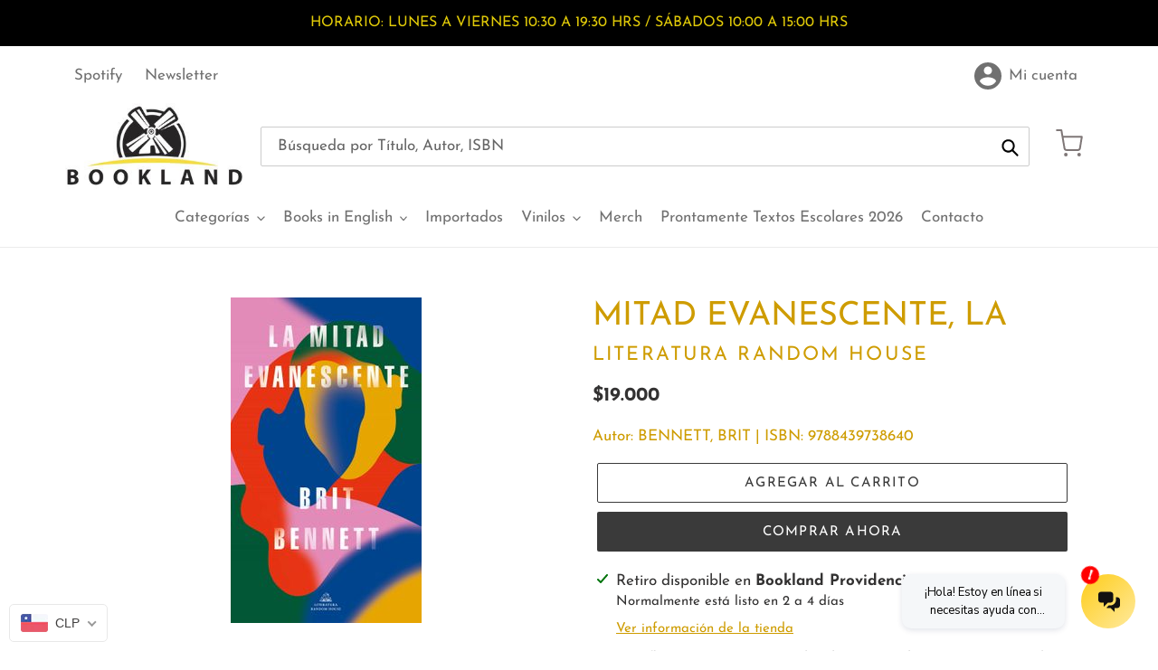

--- FILE ---
content_type: text/javascript
request_url: https://cdn.shopify.com/extensions/019a8315-1245-7ed7-8408-5ce0a02a8d74/wizybot-136/assets/bundle.js
body_size: 84961
content:
(()=>{"use strict";var __webpack_modules__={822:(__unused_webpack_module,__webpack_exports__,__webpack_require__)=>{__webpack_require__.d(__webpack_exports__,{Ay:()=>__WEBPACK_DEFAULT_EXPORT__,PW:()=>EMainLanguage,ju:()=>ESide,oj:()=>EDataRetrievalType,rb:()=>EEmailRetrievalMethod,wP:()=>ELimitBudgetAction});var react__WEBPACK_IMPORTED_MODULE_0__=__webpack_require__(540),universal_cookie__WEBPACK_IMPORTED_MODULE_13__=__webpack_require__(580),socket_io_client__WEBPACK_IMPORTED_MODULE_1__=__webpack_require__(820),react_international_phone__WEBPACK_IMPORTED_MODULE_2__=__webpack_require__(11),_extraUIcomponents_Add2Cart_Add2Cart__WEBPACK_IMPORTED_MODULE_3__=__webpack_require__(849),_extraUIcomponents_ShopifyWidgetCart__WEBPACK_IMPORTED_MODULE_4__=__webpack_require__(468),_extraUIcomponents_RecommendationCarousel_RecommendationCarousel__WEBPACK_IMPORTED_MODULE_5__=__webpack_require__(585),_extraUIcomponents_AddToCartWithSubscriptions_Add2CartWithSubscriptions__WEBPACK_IMPORTED_MODULE_6__=__webpack_require__(966),_extraUIcomponents_AddMedia_AddMedia__WEBPACK_IMPORTED_MODULE_7__=__webpack_require__(897),_types_MessageType__WEBPACK_IMPORTED_MODULE_8__=__webpack_require__(222),_extraUIcomponents_extraUIComponentTypes__WEBPACK_IMPORTED_MODULE_9__=__webpack_require__(68),_extraUIcomponents_ProductCard_ProductCard__WEBPACK_IMPORTED_MODULE_10__=__webpack_require__(253),_extraUIcomponents_ProductCart_ProductCart__WEBPACK_IMPORTED_MODULE_11__=__webpack_require__(726),_WidgetMedia__WEBPACK_IMPORTED_MODULE_12__=__webpack_require__(624);function ownKeys(e,t){var n=Object.keys(e);if(Object.getOwnPropertySymbols){var a=Object.getOwnPropertySymbols(e);t&&(a=a.filter((function(t){return Object.getOwnPropertyDescriptor(e,t).enumerable}))),n.push.apply(n,a)}return n}function _objectSpread(e){for(var t=1;t<arguments.length;t++){var n=null!=arguments[t]?arguments[t]:{};t%2?ownKeys(Object(n),!0).forEach((function(t){_defineProperty(e,t,n[t])})):Object.getOwnPropertyDescriptors?Object.defineProperties(e,Object.getOwnPropertyDescriptors(n)):ownKeys(Object(n)).forEach((function(t){Object.defineProperty(e,t,Object.getOwnPropertyDescriptor(n,t))}))}return e}function _defineProperty(e,t,n){return(t=_toPropertyKey(t))in e?Object.defineProperty(e,t,{value:n,enumerable:!0,configurable:!0,writable:!0}):e[t]=n,e}function _toPropertyKey(e){var t=_toPrimitive(e,"string");return"symbol"==typeof t?t:t+""}function _toPrimitive(e,t){if("object"!=typeof e||!e)return e;var n=e[Symbol.toPrimitive];if(void 0!==n){var a=n.call(e,t||"default");if("object"!=typeof a)return a;throw new TypeError("@@toPrimitive must return a primitive value.")}return("string"===t?String:Number)(e)}var EChatState=function(e){return e.close="close",e.open="open",e}(EChatState||{}),EVisibleMessageState=function(e){return e.visible="visible",e.invisible="invisible",e}(EVisibleMessageState||{}),ECreateClientState=function(e){return e.visible="visible",e.invisible="invisible",e}(ECreateClientState||{}),ECartState=function(e){return e.visible="visible",e.invisible="invisible",e}(ECartState||{}),ECreateClientBackendState=function(e){return e.send="send",e.loading="loading",e}(ECreateClientBackendState||{}),EConnectionType=function(e){return e.initial="initial",e.message="message",e.brute="brute",e}(EConnectionType||{});let EMainLanguage=function(e){return e.SPANISH="Spanish",e.ENGLISH="English",e.PORTUGUESE="Portuguese",e.FRENCH="French",e.GERMAN="German",e.ITALIAN="Italian",e}({}),ESide=function(e){return e.RIGHT="Right",e.LEFT="Left",e}({}),EEmailRetrievalMethod=function(e){return e.MANDATORY="Mandatory",e.SEMANTIC="Semantic",e.NONE="None",e}({}),EDataRetrievalType=function(e){return e.EMAIL="Email",e.PHONE="Phone",e.BOTH="Both",e.CUSTOM="Custom",e}({}),ELimitBudgetAction=function(e){return e.WIDGET_OFF="widget off",e.AI_OFF="ai off",e.DEFAULT_MESSAGE="default message",e.REDIRECT="redirect",e}({});const ShopifyWidget=_ref=>{let{domain,widget,isTest,isDashboard,isAdmin,isRelative,ipRegistryKey,globalSelectedBackend,chatProfileImage,curvyBorderImage,wizyLogoImage,noImageImage,widgetLoader,shopifyRootPath,isRedirect,redirectionLink,shopifyCurrentPath,isShopifyForeing,showNewMessage,hideNewMessage,setIsOpen,marketId,languageCode,languageUrl}=_ref;const[messages,setMessages]=(0,react__WEBPACK_IMPORTED_MODULE_0__.useState)([]),[newMessage,setNewMessage]=(0,react__WEBPACK_IMPORTED_MODULE_0__.useState)(""),[isNewMessage,setIsNewMessage]=(0,react__WEBPACK_IMPORTED_MODULE_0__.useState)(!1),[init,setInit]=(0,react__WEBPACK_IMPORTED_MODULE_0__.useState)({init:"",type:EConnectionType.initial}),[chatState,setChatState]=(0,react__WEBPACK_IMPORTED_MODULE_0__.useState)(isRelative?EChatState.open:EChatState.close),[chatStateVisibility,setChatStateVisibility]=(0,react__WEBPACK_IMPORTED_MODULE_0__.useState)(isRelative?EChatState.open:EChatState.close),[visibleMessage,setVisibleMessage]=(0,react__WEBPACK_IMPORTED_MODULE_0__.useState)(""),[visibleMessageState,setVisibleMessageState]=(0,react__WEBPACK_IMPORTED_MODULE_0__.useState)(EVisibleMessageState.invisible),[visibleMessageOpacity,setVisibleMessageOpacity]=(0,react__WEBPACK_IMPORTED_MODULE_0__.useState)(EVisibleMessageState.invisible),[createClientState,setCreateClientState]=(0,react__WEBPACK_IMPORTED_MODULE_0__.useState)(ECreateClientState.invisible),[cartState,setCartState]=(0,react__WEBPACK_IMPORTED_MODULE_0__.useState)(ECartState.invisible),[createClientBackendState,setCreateClientBackendState]=(0,react__WEBPACK_IMPORTED_MODULE_0__.useState)(ECreateClientBackendState.send),[isLoaded,setIsLoaded]=(0,react__WEBPACK_IMPORTED_MODULE_0__.useState)(!1),[socket,setSocket]=(0,react__WEBPACK_IMPORTED_MODULE_0__.useState)((0,socket_io_client__WEBPACK_IMPORTED_MODULE_1__.io)(globalSelectedBackend+"/shopifywidget?domain="+domain+"&&path="+shopifyCurrentPath+"&&marketId="+marketId+"&&languageCode="+languageCode,{forceNew:!0,autoConnect:!1,transports:["websocket"],transportOptions:{websocket:{extraHeaders:{"Sec-WebSocket-Key":"dGhlIHNhbXBsZSBub25jZQ==","Sec-WebSocket-Version":"13","Sec-WebSocket-Protocol":"chat, superchat"}}}})),[email,setEmail]=(0,react__WEBPACK_IMPORTED_MODULE_0__.useState)(""),[phone,setPhone]=(0,react__WEBPACK_IMPORTED_MODULE_0__.useState)(""),[isContactDataValid,setIsContactDataValid]=(0,react__WEBPACK_IMPORTED_MODULE_0__.useState)(!0),[emailError,setEmailError]=(0,react__WEBPACK_IMPORTED_MODULE_0__.useState)(!1),[phoneError,setPhoneError]=(0,react__WEBPACK_IMPORTED_MODULE_0__.useState)(!1),[subscriptionState,setSubscriptionState]=(0,react__WEBPACK_IMPORTED_MODULE_0__.useState)(!1),[cart,setCart]=(0,react__WEBPACK_IMPORTED_MODULE_0__.useState)(null),[isCartLoaded,setIsCartLoaded]=(0,react__WEBPACK_IMPORTED_MODULE_0__.useState)(!1),[isTyping,setIsTyping]=(0,react__WEBPACK_IMPORTED_MODULE_0__.useState)(!1),[isSendButtonActive,setIsSendButtonActive]=(0,react__WEBPACK_IMPORTED_MODULE_0__.useState)(!0),[isCreatingClient,setIsCreatingClient]=(0,react__WEBPACK_IMPORTED_MODULE_0__.useState)(!1),[clientCreated,setClientCreated]=(0,react__WEBPACK_IMPORTED_MODULE_0__.useState)(!1),[lastMessage,setLastMessage]=(0,react__WEBPACK_IMPORTED_MODULE_0__.useState)(null),socketRef=(0,react__WEBPACK_IMPORTED_MODULE_0__.useRef)(socket),cookies=new universal_cookie__WEBPACK_IMPORTED_MODULE_13__.A,ecommerceEmojis=["😊","🛍️","📦","💳","🤑","🛒","💬","👍","📢","📆","✉️","🔍","🎁","📱","💻","📋","🌟","💬","❓","💯"];(0,react__WEBPACK_IMPORTED_MODULE_0__.useEffect)((()=>{initializeChat()}),[]);const initializeChat=async()=>{"true"===new URLSearchParams(window.location.search).get("wizyopen")&&handleToggleChat();void 0!==cookies.get(isAdmin?"WIZY_CLIENT_ADMIN_"+domain:"WIZY_CLIENT_"+domain)?(setClientCreated(!0),handleSocketConnection(EConnectionType.initial),setIsLoaded(!0)):getOutboundMessage(domain,shopifyCurrentPath)},handleSocketConnection=e=>{if(e===EConnectionType.initial||e===EConnectionType.message){if(socket)return socket.connect(),socket.on("connect",onConnect),socket.on("disconnect",onDisconnect),socket.on("newMessage",onMessageEvent),socket.on("typing",onTyping),socket.on("init",e===EConnectionType.initial?onInitInitial:onInitMessage),()=>{socket.off("connect",onConnect),socket.off("disconnect",onDisconnect),socket.off("newMessage",onMessageEvent),socket.off("typing",onTyping),socket.off("init",e===EConnectionType.initial?onInitInitial:onInitMessage),socket.disconnect()}}else if(e===EConnectionType.brute){const e=(0,socket_io_client__WEBPACK_IMPORTED_MODULE_1__.io)(globalSelectedBackend+"/shopifywidget?domain="+domain+"&&path="+shopifyCurrentPath,{forceNew:!0,autoConnect:!1,transports:["websocket"],transportOptions:{websocket:{extraHeaders:{"Sec-WebSocket-Key":"dGhlIHNhbXBsZSBub25jZQ==","Sec-WebSocket-Version":"13","Sec-WebSocket-Protocol":"chat, superchat"}}}});return e.connect(),e.on("connect",onConnect),e.on("disconnect",onDisconnect),e.on("newMessage",onMessageEvent),e.on("typing",onTyping),e.on("init",onInitBrute),setSocket(e),()=>{e.off("connect",onConnect),e.off("disconnect",onDisconnect),e.off("newMessage",onMessageEvent),e.off("typing",onTyping),e.off("init",onInitBrute),e.disconnect()}}};function onConnect(){}function onDisconnect(){}function onMessageEvent(e){setLastMessage(e)}function onTyping(e){setIsTyping(!0)}function onInitInitial(e){setInit({init:e,type:EConnectionType.initial})}function onInitMessage(e){setInit({init:e,type:EConnectionType.message})}function onInitBrute(e){setInit({init:e,type:EConnectionType.brute})}const getOutboundMessage=async(e,t)=>{try{var n=new Headers;n.append("Content-Type","application/json");var a=JSON.stringify({domain:e,path:t,marketId,languageCode});const r=await fetch(globalSelectedBackend+"/shopifywidgetrest/outboundmessage",{method:"POST",headers:n,body:a,credentials:"include",redirect:"follow"});if(r.ok)setLastMessage(JSON.parse(await r.text())),setIsLoaded(!0);else{let e=await r.text();console.log(e)}}catch(e){console.log(e)}};(0,react__WEBPACK_IMPORTED_MODULE_0__.useEffect)((()=>{isLoaded&&isNotBlank(widget.setup.customWidgetCode)&&eval("try { ".concat(widget.setup.customWidgetCode,' } catch (e) { console.log("Error in custom widget script") }'))}),[isLoaded]),(0,react__WEBPACK_IMPORTED_MODULE_0__.useEffect)((()=>{setIsCartLoaded(!0)}),[cart]),(0,react__WEBPACK_IMPORTED_MODULE_0__.useEffect)((()=>{null!==lastMessage&&(""!==lastMessage.content||lastMessage.extraUIComponents)&&(clientCreated?(setMessages((e=>[...e,{id:lastMessage.id?lastMessage.id:"",content:lastMessage.content,createDate:lastMessage.createDate,role:lastMessage.role,name:lastMessage.name,functionCall:lastMessage.functionCall,toolCalls:lastMessage.toolCalls,toolCallId:lastMessage.toolCallId,extraUIComponents:lastMessage.extraUIComponents?JSON.parse(lastMessage.extraUIComponents):null,extraUIComponentReference:lastMessage.extraUIComponentReference,sourceType:lastMessage.sourceType,sourceId:lastMessage.sourceId,hasMedia:lastMessage.hasMedia,status:lastMessage.status,isAsset:lastMessage.isAsset}])),setIsNewMessage(!0),setIsTyping(!1)):(setMessages([{id:lastMessage.id?lastMessage.id:"",content:lastMessage.content,createDate:lastMessage.createDate,role:lastMessage.role,name:lastMessage.name,functionCall:lastMessage.functionCall,toolCalls:lastMessage.toolCalls,toolCallId:lastMessage.toolCallId,extraUIComponents:lastMessage.extraUIComponents?JSON.parse(lastMessage.extraUIComponents):null,extraUIComponentReference:lastMessage.extraUIComponentReference,sourceType:lastMessage.sourceType,sourceId:lastMessage.sourceId,hasMedia:lastMessage.hasMedia,status:lastMessage.status,isAsset:lastMessage.isAsset}]),setIsNewMessage(!0),setIsTyping(!1)))}),[lastMessage]),(0,react__WEBPACK_IMPORTED_MODULE_0__.useEffect)((()=>{if(isLoaded)if(chatState!==EChatState.close||widget.setup.hideOutboundMessage){const e=cookies.get(isAdmin?"WIZY_CLIENT_ADMIN_"+domain:"WIZY_CLIENT_"+domain);chatState===EChatState.open&&void 0!==e&&socketEmit("clientRead",{clientId:cookies.get(isAdmin?"WIZY_CLIENT_ADMIN_"+domain:"WIZY_CLIENT_"+domain),shopDomain:domain})}else{var e,t;const a=messages.at(-1);let r=null!==(e=null==a?void 0:a.content)&&void 0!==e?e:"";var n;if(null!=a&&a.extraUIComponents)(null===(n=a.extraUIComponents[0])||void 0===n?void 0:n.type)===_extraUIcomponents_extraUIComponentTypes__WEBPACK_IMPORTED_MODULE_9__.q2.PRODUCT_CARD&&(r=a.extraUIComponents[0].content.title);null!=a&&null!==(t=a.extraUIComponentReference)&&void 0!==t&&t[0]&&(r=(0,_extraUIcomponents_extraUIComponentTypes__WEBPACK_IMPORTED_MODULE_9__.Wz)(a.extraUIComponentReference[0],widget.setup.mainLanguage)),setVisibleMessage(r),setVisibleMessageState(EVisibleMessageState.visible),showNewMessage(),setTimeout((()=>{setVisibleMessageOpacity(EVisibleMessageState.visible)}),100),setTimeout((()=>{setVisibleMessageOpacity(EVisibleMessageState.invisible)}),5e3),setTimeout((()=>{setVisibleMessageState(EVisibleMessageState.invisible),hideNewMessage()}),5800)}}),[isNewMessage]),(0,react__WEBPACK_IMPORTED_MODULE_0__.useEffect)((()=>{isLoaded&&(init.type===EConnectionType.message?handleMessageSend():updateClient(init.init))}),[init]),(0,react__WEBPACK_IMPORTED_MODULE_0__.useEffect)((()=>{socketRef.current=socket}),[socket]);const socketEmit=function(e,t){let n=arguments.length>2&&void 0!==arguments[2]?arguments[2]:3,a=arguments.length>3&&void 0!==arguments[3]?arguments[3]:1e3;return new Promise(((r,i)=>{const o=l=>{let s=!1;socketRef.current.emit(e,t,(e=>{s=!0,r()})),setTimeout((()=>{s||(l<n-1?(console.warn("No response, retrying in ".concat(a,"ms...")),handleSocketConnection(EConnectionType.brute),setTimeout((()=>o(l+1)),a)):(console.error("Emit failed after maximum retries."),i(new Error("Server did not respond after retries."))))}),3e3)};o(0)}))},handleMessageSend=async()=>{if(socket.connected){if(!isCreatingClient)if(void 0!==cookies.get(isAdmin?"WIZY_CLIENT_ADMIN_"+domain:"WIZY_CLIENT_"+domain)){if(""!==newMessage.replaceAll(" ","")){const e=newMessage;setMessages((t=>[...t,{content:e,createDate:(new Date).toLocaleDateString(),role:_types_MessageType__WEBPACK_IMPORTED_MODULE_8__.PG.user,name:null,functionCall:null,toolCalls:null,toolCallId:null,extraUIComponents:[],extraUIComponentReference:[],sourceType:_types_MessageType__WEBPACK_IMPORTED_MODULE_8__.rS.SHOPIFY_WIDGET,sourceId:null,hasMedia:!1,isAsset:!1,status:_types_MessageType__WEBPACK_IMPORTED_MODULE_8__.nH.SENT}])),setNewMessage(""),socketEmit("newMessage",{content:e,clientId:cookies.get(isAdmin?"WIZY_CLIENT_ADMIN_"+domain:"WIZY_CLIENT_"+domain),isTest,shopDomain:domain,path:shopifyCurrentPath})}}else if(clientCreated)setMessages((e=>[...e,{id:"",content:"We are sorry, but the widget has to be tested in your own web [page](https://"+domain+"). Enter now! It's already available!",createDate:messages[0].createDate,role:_types_MessageType__WEBPACK_IMPORTED_MODULE_8__.PG.ai,name:"",functionCall:"",toolCalls:"",toolCallId:"",extraUIComponents:null,extraUIComponentReference:null,sourceType:_types_MessageType__WEBPACK_IMPORTED_MODULE_8__.rS.SHOPIFY_WIDGET,sourceId:null,hasMedia:!1,isAsset:!1,status:_types_MessageType__WEBPACK_IMPORTED_MODULE_8__.nH.SENT}])),setIsNewMessage(!0),setIsTyping(!1);else if("Mandatory"===widget.setup.emailRetrievalMethod)handleToogleCreateClient();else if(""!==newMessage.replaceAll(" ","")){const e=newMessage;setMessages((t=>[...t,{content:e,createDate:(new Date).toLocaleDateString(),role:_types_MessageType__WEBPACK_IMPORTED_MODULE_8__.PG.user,name:null,functionCall:null,toolCalls:null,toolCallId:null,extraUIComponents:[],extraUIComponentReference:[],sourceType:_types_MessageType__WEBPACK_IMPORTED_MODULE_8__.rS.SHOPIFY_WIDGET,sourceId:null,whatsAppMediaId:null,hasMedia:!1,isAsset:!1,status:_types_MessageType__WEBPACK_IMPORTED_MODULE_8__.nH.SENT}])),setNewMessage(""),await createClientAuto(),socketEmit("newMessage",{content:e,clientId:cookies.get(isAdmin?"WIZY_CLIENT_ADMIN_"+domain:"WIZY_CLIENT_"+domain),isTest,shopDomain:domain,path:shopifyCurrentPath})}}else handleSocketConnection(EConnectionType.message)},handleToggleChat=()=>{if(isRedirect){const e=document.getElementById("WizybotShopifyWidget__data__div"),t=null==e?void 0:e.dataset.additionaltextredirectionlink;t?window.open(redirectionLink+t,"_blank"):window.open(redirectionLink,"_blank")}else if(chatState===EChatState.close){setChatState(EChatState.open),setChatStateVisibility(EChatState.open),setIsOpen(!0),setIsNewMessage(!1);if(void 0!==cookies.get(isAdmin?"WIZY_CLIENT_ADMIN_"+domain:"WIZY_CLIENT_"+domain))try{socketEmit("clientRead",{clientId:cookies.get(isAdmin?"WIZY_CLIENT_ADMIN_"+domain:"WIZY_CLIENT_"+domain),shopDomain:domain})}catch(e){}}else setChatState(EChatState.close),setTimeout((()=>{setIsOpen(!1),setChatStateVisibility(EChatState.close)}),800)},handleToogleCreateClient=()=>{createClientState===ECreateClientState.invisible?(setCreateClientState(ECreateClientState.visible),setIsNewMessage(!1),setIsSendButtonActive(!1)):(setIsSendButtonActive(!0),setCreateClientState(ECreateClientState.invisible))},handleToggleCartState=async()=>{cartState===ECartState.invisible?(getCart().then((()=>{setCartState(ECartState.visible)})),setIsSendButtonActive(!1)):(setIsSendButtonActive(!0),setCartState(ECartState.invisible))},addRandomNiceEmoji=()=>{const e=Math.floor(Math.random()*ecommerceEmojis.length),t=ecommerceEmojis[e];setNewMessage(newMessage+t)},getCart=async()=>{null!==shopifyRootPath&&""!==shopifyRootPath?(setIsCartLoaded(!1),await fetch(shopifyRootPath+"cart.js",{method:"GET"}).then((e=>e.json())).then((e=>{setCart({totalPrice:e.total_price,currency:e.currency,items:e.items.map((e=>({id:e.id,quantity:e.quantity,productTitle:e.product_title,variantTitle:e.variant_title,linePrice:e.line_price,image:e.image,url:e.url})))})})).catch((e=>{console.error("Error:",e),setIsCartLoaded(!0)}))):(console.log("Not in shopify"),setIsCartLoaded(!0))},updateCart=async e=>{if(setIsCartLoaded(!1),null!==shopifyRootPath&&""!==shopifyRootPath&&null!==e){const t=e.items.reduce(((e,t)=>_objectSpread(_objectSpread({},e),{},{[t.id]:t.quantity})),{});fetch(shopifyRootPath+"cart/update.js",{method:"POST",headers:{"Content-Type":"application/json"},body:JSON.stringify({updates:t})}).then((e=>e.json())).then((e=>{setCart({totalPrice:e.total_price,currency:e.currency,items:e.items.map((e=>({id:e.id,quantity:e.quantity,productTitle:e.product_title,variantTitle:e.variant_title,linePrice:e.line_price,image:e.image,url:e.url})))})})).catch((e=>{console.error("Error:",e),setIsCartLoaded(!0)}))}else console.log("Not in shopify"),setIsCartLoaded(!0)},createSaleOption=async e=>{null===shopifyRootPath||""===shopifyRootPath||isDashboard?console.log("not in shopify"):await fetch(shopifyRootPath+"cart/update.js",{method:"POST",headers:{"Content-Type":"application/json"},body:JSON.stringify({attributes:{wizybot:!0},note:widget.setup.preventSaleNoteCreation?"":"Wizybot sale!"})}).then((async t=>{await fetch(shopifyRootPath+"cart.js",{method:"GET"}).then((e=>e.json())).then((async t=>{var n=JSON.stringify({cartId:t.token.split("?")[0]}),a=new Headers;a.append("Content-Type","application/json"),await fetch(globalSelectedBackend+"/sale/"+domain+"/"+e+"/createsale",{method:"POST",headers:a,body:n,credentials:"include",redirect:"follow"}).then((async e=>{if(e.ok)return e.text();{let t=await e.text(),n=JSON.parse(t);throw new Error(n.message)}})).then((e=>JSON.parse(e))).then((e=>{})).catch((e=>{console.log("Error:",e)}))})).catch((e=>{console.error("Error:",e)}))})).catch((e=>{console.error("Error:",e)}))},createClient=async()=>{if(setIsCreatingClient(!0),void 0!==cookies.get(isAdmin?"WIZY_CLIENT_ADMIN_"+domain:"WIZY_CLIENT_"+domain)||!email.includes("@")&&"Phone"!==widget.setup.dataRetrievalType||""===phone&&"Email"!==widget.setup.dataRetrievalType)setEmailError(!0),setPhoneError(!0),setIsCreatingClient(!1),setCreateClientBackendState(ECreateClientBackendState.send);else{setCreateClientBackendState(ECreateClientBackendState.loading);const n=JSON.parse(await getClientIpInfo());setEmailError(!1);const a=cookies.get("WIZY_SUPERCLIENT_"+domain);var e=new Headers;e.append("Content-Type","application/json");var t=JSON.stringify({firstName:"",lastName:"",email,phone:phone.replace(/^\+/,""),location:n.location.city+", "+n.location.country.name+" "+n.location.country.flag.emoji,computer:void 0===window.navigator.platform?"":window.navigator.platform,ipAddress:n.ip,lastMessageDate:messages[0].createDate,lastMessage:messages[0].content,subscriptionState,isShopRead:!1,isClientRead:!0,isAiEnabled:!0,websocketId:init.init,isTest,superClient:a?{id:a}:null});await fetch(globalSelectedBackend+"/clients/"+domain+(isDashboard?"/private":""),{method:"POST",headers:e,body:t,credentials:"include",redirect:"follow"}).then((async e=>{if(e.ok)return e.text();{let t=await e.text(),n=JSON.parse(t);throw new Error(n.message)}})).then((e=>JSON.parse(e))).then((e=>{var t,n;null!==(t=e.superClient)&&void 0!==t&&t.id&&cookies.set("WIZY_SUPERCLIENT_"+domain,null===(n=e.superClient)||void 0===n?void 0:n.id,{path:"/",maxAge:31536e3});cookies.set(isAdmin?"WIZY_CLIENT_ADMIN_"+domain:"WIZY_CLIENT_"+domain,e.id,{path:"/",maxAge:31536e3}),handleToogleCreateClient(),createSaleOption(e.id),setCreateClientBackendState(ECreateClientBackendState.send),setClientCreated(!0),setIsCreatingClient(!1),handleMessageSend()})).catch((e=>{console.log(e),setIsCreatingClient(!1)}))}},createClientAuto=async()=>{if(setIsCreatingClient(!0),void 0===cookies.get(isAdmin?"WIZY_CLIENT_ADMIN_"+domain:"WIZY_CLIENT_"+domain)){setCreateClientBackendState(ECreateClientBackendState.loading);const n=JSON.parse(await getClientIpInfo());setEmailError(!1);const a=cookies.get("WIZY_SUPERCLIENT_"+domain);var e=new Headers;e.append("Content-Type","application/json");var t=JSON.stringify({firstName:"",lastName:"",email:"",phone:"",location:n.location.city+", "+n.location.country.name+" "+n.location.country.flag.emoji,computer:void 0===window.navigator.platform?"":window.navigator.platform,ipAddress:n.ip,lastMessageDate:messages[0].createDate,lastMessage:messages[0].content,subscriptionState,isShopRead:!1,isClientRead:!0,isAiEnabled:!0,isTest,websocketId:init.init,superClient:a?{id:a}:null,marketId,languageCode,languageUrl});await fetch(globalSelectedBackend+"/clients/"+domain+(isDashboard?"/private":""),{method:"POST",headers:e,body:t,credentials:"include",redirect:"follow"}).then((async e=>{if(e.ok)return e.text();{let t=await e.text(),n=JSON.parse(t);throw new Error(n.message)}})).then((e=>JSON.parse(e))).then((e=>{var t;null!==(t=e.superClient)&&void 0!==t&&t.id&&cookies.set("WIZY_SUPERCLIENT_"+domain,e.superClient.id,{path:"/",maxAge:31536e3}),cookies.set(isAdmin?"WIZY_CLIENT_ADMIN_"+domain:"WIZY_CLIENT_"+domain,e.id,{path:"/",maxAge:31536e3}),createSaleOption(e.id),setCreateClientBackendState(ECreateClientBackendState.send),setClientCreated(!0),setIsCreatingClient(!1)})).catch((e=>{console.log(e),setIsCreatingClient(!1)}))}else setEmailError(!0),setPhoneError(!0),setIsCreatingClient(!1),setCreateClientBackendState(ECreateClientBackendState.send)},getClientIpInfo=async()=>{let e="";return await fetch("https://api.ipregistry.co/?key="+ipRegistryKey,{method:"GET",redirect:"follow"}).then((async e=>{if(e.ok)return e.text();{let t=await e.text(),n=JSON.parse(t);throw new Error(n.message)}})).then((e=>JSON.parse(e))).then((t=>{e=JSON.stringify(t)})).catch((e=>{console.log(e)})),e},updateClient=async e=>{if(void 0!==cookies.get(isAdmin?"WIZY_CLIENT_ADMIN_"+domain:"WIZY_CLIENT_"+domain)){var t=new Headers;t.append("Content-Type","application/json");var n=JSON.stringify({websocketId:e});await fetch(globalSelectedBackend+"/clients/"+cookies.get(isAdmin?"WIZY_CLIENT_ADMIN_"+domain:"WIZY_CLIENT_"+domain)+"/websocketid",{method:"PATCH",headers:t,body:n,credentials:"include",redirect:"follow"}).then((async e=>{if(e.ok)return e.text();{let t=await e.text(),n=JSON.parse(t);throw new Error(n.message)}})).then((e=>JSON.parse(e))).then((e=>{e.messages.length>0&&0===messages.length&&(setMessages([]),e.messages.sort(((e,t)=>Date.parse(e.createDate)-Date.parse(t.createDate))).filter((e=>{var t,n,a,r,i;return!(e.role!==_types_MessageType__WEBPACK_IMPORTED_MODULE_8__.PG.ai&&e.role!==_types_MessageType__WEBPACK_IMPORTED_MODULE_8__.PG.assistant&&e.role!==_types_MessageType__WEBPACK_IMPORTED_MODULE_8__.PG.user||!(isNotBlank(e.content)&&(null===(t=e.content)||void 0===t||!t.includes("{wizy_asset_reference}"))||e.hasMedia||(null!==(n=null===(a=e.extraUIComponents)||void 0===a?void 0:a.length)&&void 0!==n?n:0)>0||(null!==(r=null===(i=e.extraUIComponentReference)||void 0===i?void 0:i.length)&&void 0!==r?r:0)>0))})).forEach((e=>{setMessages((t=>[...t,{id:e.id,content:e.content,createDate:e.createDate,role:e.role,name:e.name,functionCall:e.functionCall,toolCalls:e.toolCalls,toolCallId:e.toolCallId,extraUIComponents:e.extraUIComponents?JSON.parse(e.extraUIComponents):null,extraUIComponentReference:e.extraUIComponentReference,sourceType:e.sourceType,sourceId:e.sourceId,hasMedia:e.hasMedia,isAsset:e.isAsset,status:e.status}]))})),setIsNewMessage(!e.isClientRead))})).catch((e=>{console.log(e),cookies.remove(isAdmin?"WIZY_CLIENT_ADMIN_"+domain:"WIZY_CLIENT_"+domain)}))}},convertToHTMLLink=e=>{const t=e.replace(/\[([^[\]]+)\]\(((https?|mailto):\/\/\S+|mailto:\S+)\)/g,((e,t,n)=>'<a href="'.concat(n,'" target="_blank">').concat(t,"</a>"))).replace(/\*\*([^\*]+)\*\*/g,((e,t)=>"<strong>".concat(t,"</strong>"))).replace(/\n\s*\n/g,"\n");return react__WEBPACK_IMPORTED_MODULE_0__.createElement("div",{dangerouslySetInnerHTML:{__html:t},style:{whiteSpace:"pre-line"}})},isNotBlank=e=>null!=e&&""!==e,getContactDataValidation=async(e,t)=>{let n=!0;try{var a=new Headers;a.append("Content-Type","application/json");const r=JSON.stringify({email:t,phone:e}),i=await fetch(globalSelectedBackend+"/shopifywidgetrest/validatecontactdata/",{headers:a,method:"POST",body:r,credentials:"include",redirect:"follow"});if(!i.ok){let e=await i.text(),t=JSON.parse(e);throw new Error(t.message)}n=(await i.json()).isValid}catch(e){console.error("Error in contact data validation"),console.error(e)}return n};var _widget$setup$default;return isLoaded?react__WEBPACK_IMPORTED_MODULE_0__.createElement(react__WEBPACK_IMPORTED_MODULE_0__.Fragment,null,react__WEBPACK_IMPORTED_MODULE_0__.createElement("img",{src:widgetLoader,className:"ProtectedRoute__loader",alt:"ProtectedRoute__loader",id:"ProtectedRoute__loader",style:{display:"none"}}),react__WEBPACK_IMPORTED_MODULE_0__.createElement("div",{className:"WizybotShopifyWidget__open__button__outter",style:{right:widget.setup.side===ESide.RIGHT?"0px":"calc(100% - 80px)",visibility:chatStateVisibility===EChatState.close?"visible":"hidden",opacity:chatStateVisibility===EChatState.close?"1":"0"}},react__WEBPACK_IMPORTED_MODULE_0__.createElement("div",{className:"WizybotShopifyWidget__open__button__inner",style:{background:"linear-gradient(135deg, "+widget.setup.primaryColor+" 0%, "+widget.setup.secondaryColor+" 100%)"},onClick:()=>{chatState===EChatState.close?handleToggleChat():handleMessageSend()}},react__WEBPACK_IMPORTED_MODULE_0__.createElement("div",{className:"WizybotShopifyWidget__open__button__notification rise-shake",style:{opacity:chatStateVisibility===EChatState.close&&isNewMessage?"1":"0",display:widget.setup.hideNotificationSign?"none":"block"}},"!"),isRedirect&&(redirectionLink.includes("wa")||redirectionLink.includes("whatsapp"))?react__WEBPACK_IMPORTED_MODULE_0__.createElement("svg",{xmlns:"http://www.w3.org/2000/svg",viewBox:"0 0 50 50",width:"50",height:"50",fill:"none",className:"WizybotShopifyWidget__open__button__image"},react__WEBPACK_IMPORTED_MODULE_0__.createElement("path",{d:"M25,2C12.318,2,2,12.318,2,25c0,3.96,1.023,7.854,2.963,11.29L2.037,46.73c-0.096,0.343-0.003,0.711,0.245,0.966 C2.473,47.893,2.733,48,3,48c0.08,0,0.161-0.01,0.24-0.029l10.896-2.699C17.463,47.058,21.21,48,25,48c12.682,0,23-10.318,23-23 S37.682,2,25,2z M36.57,33.116c-0.492,1.362-2.852,2.605-3.986,2.772c-1.018,0.149-2.306,0.213-3.72-0.231 c-0.857-0.27-1.957-0.628-3.366-1.229c-5.923-2.526-9.791-8.415-10.087-8.804C15.116,25.235,13,22.463,13,19.594 s1.525-4.28,2.067-4.864c0.542-0.584,1.181-0.73,1.575-0.73s0.787,0.005,1.132,0.021c0.363,0.018,0.85-0.137,1.329,1.001 c0.492,1.168,1.673,4.037,1.819,4.33c0.148,0.292,0.246,0.633,0.05,1.022c-0.196,0.389-0.294,0.632-0.59,0.973 s-0.62,0.76-0.886,1.022c-0.296,0.291-0.603,0.606-0.259,1.19c0.344,0.584,1.529,2.493,3.285,4.039 c2.255,1.986,4.158,2.602,4.748,2.894c0.59,0.292,0.935,0.243,1.279-0.146c0.344-0.39,1.476-1.703,1.869-2.286 s0.787-0.487,1.329-0.292c0.542,0.194,3.445,1.604,4.035,1.896c0.59,0.292,0.984,0.438,1.132,0.681 C37.062,30.587,37.062,31.755,36.57,33.116z",fill:widget.setup.fontColor})):isRedirect&&redirectionLink.includes("m.me")?react__WEBPACK_IMPORTED_MODULE_0__.createElement("svg",{xmlns:"http://www.w3.org/2000/svg",viewBox:"0 0 50 50",width:"50",height:"50",fill:"none",className:"WizybotShopifyWidget__open__button__image"},react__WEBPACK_IMPORTED_MODULE_0__.createElement("path",{d:"M41,4H9C6.24,4,4,6.24,4,9v32c0,2.76,2.24,5,5,5h32c2.76,0,5-2.24,5-5V9C46,6.24,43.76,4,41,4z M37,19h-2c-2.14,0-3,0.5-3,2 v3h5l-1,5h-4v15h-5V29h-4v-5h4v-3c0-4,2-7,6-7c2.9,0,4,1,4,1V19z",fill:widget.setup.fontColor})):react__WEBPACK_IMPORTED_MODULE_0__.createElement("svg",{width:"20",height:"20",viewBox:"0 0 20 20",fill:"none",xmlns:"http://www.w3.org/2000/svg",className:"WizybotShopifyWidget__open__button__image"},react__WEBPACK_IMPORTED_MODULE_0__.createElement("path",{d:"M2 5C2 3.89543 2.89543 3 4 3H11C12.1046 3 13 3.89543 13 5V9C13 10.1046 12.1046 11 11 11H9L6 14V11H4C2.89543 11 2 10.1046 2 9V5Z",fill:widget.setup.fontColor}),react__WEBPACK_IMPORTED_MODULE_0__.createElement("path",{d:"M15 7V9C15 11.2091 13.2091 13 11 13H9.82843L8.06173 14.7667C8.34154 14.9156 8.66091 15 9 15H11L14 18V15H16C17.1046 15 18 14.1046 18 13V9C18 7.89543 17.1046 7 16 7H15Z",fill:widget.setup.fontColor}))),visibleMessageState===EVisibleMessageState.visible?react__WEBPACK_IMPORTED_MODULE_0__.createElement("div",{className:"WizybotShopifyWidget__new__visible__message__outter",style:{opacity:visibleMessageOpacity===EVisibleMessageState.visible?"1":"0",left:"Left"===widget.setup.side?"-100%":"0",transform:"Left"===widget.setup.side?"translate(130px, -100%)":"translate(-110%, -100%)"}},react__WEBPACK_IMPORTED_MODULE_0__.createElement("div",{className:"WisybotShopifyWidget__new__visible__message__inner"},visibleMessage)):""),react__WEBPACK_IMPORTED_MODULE_0__.createElement("div",{className:"WizybotShopifyWidget__outter__outter",style:{position:"absolute",visibility:chatStateVisibility===EChatState.close?"hidden":"visible",opacity:chatStateVisibility===EChatState.close?"0":"1"}},react__WEBPACK_IMPORTED_MODULE_0__.createElement("div",{className:chatState===EChatState.open?"Left"===widget.setup.side?"WizybotShopifyWidget__outter__open__left":"WizybotShopifyWidget__outter__open__right":"WizybotShopifyWidget__outter__close"},react__WEBPACK_IMPORTED_MODULE_0__.createElement("div",{className:"WizybotShopifyWidget__header",style:{background:"linear-gradient(135deg, "+widget.setup.primaryColor+" 0%, "+widget.setup.secondaryColor+" 100%)"}},react__WEBPACK_IMPORTED_MODULE_0__.createElement("div",{className:"WizybotShopifyWidget__header__inner"},react__WEBPACK_IMPORTED_MODULE_0__.createElement("div",{className:"WizybotShopifyWidget__header__inner__inner"},react__WEBPACK_IMPORTED_MODULE_0__.createElement("div",{className:"WizybotShopifyWidget__header__picture__name"},react__WEBPACK_IMPORTED_MODULE_0__.createElement("img",{src:""===widget.setup.image?chatProfileImage:widget.setup.image,alt:"wizy_chat_profile",className:"WizybotShopifyWidget__header__profile__image"}),react__WEBPACK_IMPORTED_MODULE_0__.createElement("div",{className:"WizybotShopifyWidget__header__name__outter"},react__WEBPACK_IMPORTED_MODULE_0__.createElement("div",{className:"WizybotShopifyWidget__header__chat__with",style:{color:widget.setup.fontColor}},"English"===widget.setup.mainLanguage?"Chat with":"Spanish"===widget.setup.mainLanguage?"Habla con":"French"===widget.setup.mainLanguage?"Parler avec":"Portuguese"===widget.setup.mainLanguage?"Conversar com":"German"===widget.setup.mainLanguage?"Chatten Sie mit":"Italian"===widget.setup.mainLanguage?"Chat con":"Chat with"),react__WEBPACK_IMPORTED_MODULE_0__.createElement("div",{className:"WizybotShopifyWidget__header__agent__name",style:{color:widget.setup.fontColor}}," ",widget.setup.agentName," "))),react__WEBPACK_IMPORTED_MODULE_0__.createElement("div",{className:"WizybotShopifyWidget__header__close__arrow__outter"},createClientState===ECreateClientState.visible?react__WEBPACK_IMPORTED_MODULE_0__.createElement("svg",{width:"20",height:"20",viewBox:"0 0 20 20",fill:"none",xmlns:"http://www.w3.org/2000/svg",className:"WizybotShopifyWidget__header__options__dots__image",onClick:()=>{handleToogleCreateClient()}},react__WEBPACK_IMPORTED_MODULE_0__.createElement("path",{d:"M2 5C2 3.89543 2.89543 3 4 3H11C12.1046 3 13 3.89543 13 5V9C13 10.1046 12.1046 11 11 11H9L6 14V11H4C2.89543 11 2 10.1046 2 9V5Z",fill:widget.setup.fontColor}),react__WEBPACK_IMPORTED_MODULE_0__.createElement("path",{d:"M15 7V9C15 11.2091 13.2091 13 11 13H9.82843L8.06173 14.7667C8.34154 14.9156 8.66091 15 9 15H11L14 18V15H16C17.1046 15 18 14.1046 18 13V9C18 7.89543 17.1046 7 16 7H15Z",fill:widget.setup.fontColor})):cartState!==ECartState.visible||isShopifyForeing?isShopifyForeing?react__WEBPACK_IMPORTED_MODULE_0__.createElement(react__WEBPACK_IMPORTED_MODULE_0__.Fragment,null):react__WEBPACK_IMPORTED_MODULE_0__.createElement("svg",{width:"20",height:"20",viewBox:"0 0 20 20",fill:"none",className:"WizybotShopifyWidget__header__options__dots__image",xmlns:"http://www.w3.org/2000/svg",onClick:()=>{handleToggleCartState()}},react__WEBPACK_IMPORTED_MODULE_0__.createElement("path",{d:"M3 1C2.44772 1 2 1.44772 2 2C2 2.55228 2.44772 3 3 3H4.21922L4.52478 4.22224C4.52799 4.23637 4.5315 4.25039 4.5353 4.26429L5.89253 9.69321L4.99995 10.5858C3.74002 11.8457 4.63235 14 6.41416 14H15C15.5522 14 16 13.5523 16 13C16 12.4477 15.5522 12 15 12L6.41417 12L7.41416 11H14C14.3788 11 14.725 10.786 14.8944 10.4472L17.8944 4.44721C18.0494 4.13723 18.0329 3.76909 17.8507 3.47427C17.6684 3.17945 17.3466 3 17 3H6.28078L5.97014 1.75746C5.85885 1.3123 5.45887 1 5 1H3Z",fill:widget.setup.fontColor}),react__WEBPACK_IMPORTED_MODULE_0__.createElement("path",{d:"M16 16.5C16 17.3284 15.3284 18 14.5 18C13.6716 18 13 17.3284 13 16.5C13 15.6716 13.6716 15 14.5 15C15.3284 15 16 15.6716 16 16.5Z",fill:widget.setup.fontColor}),react__WEBPACK_IMPORTED_MODULE_0__.createElement("path",{d:"M6.5 18C7.32843 18 8 17.3284 8 16.5C8 15.6716 7.32843 15 6.5 15C5.67157 15 5 15.6716 5 16.5C5 17.3284 5.67157 18 6.5 18Z",fill:widget.setup.fontColor})):react__WEBPACK_IMPORTED_MODULE_0__.createElement("svg",{width:"20",height:"20",viewBox:"0 0 20 20",fill:"none",xmlns:"http://www.w3.org/2000/svg",className:"WizybotShopifyWidget__header__options__dots__image",onClick:()=>{handleToggleCartState()}},react__WEBPACK_IMPORTED_MODULE_0__.createElement("path",{d:"M2 5C2 3.89543 2.89543 3 4 3H11C12.1046 3 13 3.89543 13 5V9C13 10.1046 12.1046 11 11 11H9L6 14V11H4C2.89543 11 2 10.1046 2 9V5Z",fill:widget.setup.fontColor}),react__WEBPACK_IMPORTED_MODULE_0__.createElement("path",{d:"M15 7V9C15 11.2091 13.2091 13 11 13H9.82843L8.06173 14.7667C8.34154 14.9156 8.66091 15 9 15H11L14 18V15H16C17.1046 15 18 14.1046 18 13V9C18 7.89543 17.1046 7 16 7H15Z",fill:widget.setup.fontColor})),react__WEBPACK_IMPORTED_MODULE_0__.createElement("svg",{width:"25",height:"25",viewBox:"0 0 20 20",fill:"none",xmlns:"http://www.w3.org/2000/svg",className:"WizybotShopifyWidget__header__close__arrow__image",onClick:()=>{isRelative||handleToggleChat()}},react__WEBPACK_IMPORTED_MODULE_0__.createElement("path",{d:"M5.29289 7.29289C5.68342 6.90237 6.31658 6.90237 6.70711 7.29289L10 10.5858L13.2929 7.29289C13.6834 6.90237 14.3166 6.90237 14.7071 7.29289C15.0976 7.68342 15.0976 8.31658 14.7071 8.70711L10.7071 12.7071C10.3166 13.0976 9.68342 13.0976 9.29289 12.7071L5.29289 8.70711C4.90237 8.31658 4.90237 7.68342 5.29289 7.29289Z",fill:widget.setup.fontColor}))))),react__WEBPACK_IMPORTED_MODULE_0__.createElement("div",{className:"WizybotShopifyWidget__online__phrase__outter"},react__WEBPACK_IMPORTED_MODULE_0__.createElement("div",{className:"WizybotShopifyWidget__online__dot__outter"},react__WEBPACK_IMPORTED_MODULE_0__.createElement("div",{className:"WizybotShopifyWidget__online__dot__inner"})),react__WEBPACK_IMPORTED_MODULE_0__.createElement("div",{className:"WizybotShopifyWidget__online__phrase",style:{color:widget.setup.fontColor}},widget.setup.onlinePhrase)),react__WEBPACK_IMPORTED_MODULE_0__.createElement("img",{src:curvyBorderImage,alt:"wizy_curvy_border",className:"WizybotShopifyWidget__headder__wave"})),react__WEBPACK_IMPORTED_MODULE_0__.createElement("div",{className:createClientState===ECreateClientState.invisible?"WizybotShopifyWidget__email__requirement__outter__close":"WizybotShopifyWidget__email__requirement__outter__open"},react__WEBPACK_IMPORTED_MODULE_0__.createElement("div",{className:"WizybotShopifyWidget__email__requirement__inner"},"Email"===widget.setup.dataRetrievalType||"Both"===widget.setup.dataRetrievalType?react__WEBPACK_IMPORTED_MODULE_0__.createElement("div",null,react__WEBPACK_IMPORTED_MODULE_0__.createElement("div",{className:"WizybotShopifyWidget__email__input__title"},"Email"),react__WEBPACK_IMPORTED_MODULE_0__.createElement("div",{className:"WizybotShopifyWidget__email__input__2__outter"},react__WEBPACK_IMPORTED_MODULE_0__.createElement("input",{type:"text",className:"WizybotShopifyWidget__email__input__2",value:email,onChange:e=>{const{value:t}=e.currentTarget;setEmail(t)},style:{border:emailError?"1px solid #ff3e3e":""},onKeyDown:e=>{"Enter"===e.key&&(createClientBackendState!==ECreateClientBackendState.send||isCreatingClient||createClient())}})),react__WEBPACK_IMPORTED_MODULE_0__.createElement("div",{className:"WizybotShopifyWidget__email__input__prompt__1"},"Eg: jhon.doe@email.com")):"","Phone"===widget.setup.dataRetrievalType||"Both"===widget.setup.dataRetrievalType?react__WEBPACK_IMPORTED_MODULE_0__.createElement("div",null,react__WEBPACK_IMPORTED_MODULE_0__.createElement("div",{className:"WizybotShopifyWidget__email__input__title"},"English"===widget.setup.mainLanguage?"Phone":"Spanish"===widget.setup.mainLanguage?"Teléfono":"French"===widget.setup.mainLanguage?"Téléphone":"Portuguese"===widget.setup.mainLanguage?"Telefone":"German"===widget.setup.mainLanguage?"Telefon":"Italian"===widget.setup.mainLanguage?"Telefono":"Phone"),react__WEBPACK_IMPORTED_MODULE_0__.createElement("div",{className:"WizybotShopifyWidget__email__input__2__outter"},react__WEBPACK_IMPORTED_MODULE_0__.createElement(react_international_phone__WEBPACK_IMPORTED_MODULE_2__.LR,{defaultCountry:null!==(_widget$setup$default=widget.setup.defaultCountryCode)&&void 0!==_widget$setup$default?_widget$setup$default:"co",value:phone,onChange:e=>{setPhone(e)}})),react__WEBPACK_IMPORTED_MODULE_0__.createElement("div",{className:"WizybotShopifyWidget__email__input__prompt__1"},"Eg: +573123456789")):"",react__WEBPACK_IMPORTED_MODULE_0__.createElement("div",{className:"WizybotShopifyWidget__email__checkbox__outter"},react__WEBPACK_IMPORTED_MODULE_0__.createElement("input",{type:"checkbox",name:"isNotCommercialized",checked:subscriptionState,onChange:()=>{setSubscriptionState(!subscriptionState)}}),react__WEBPACK_IMPORTED_MODULE_0__.createElement("div",{className:"WizybotShopifyWidget__email__input__checkbox__text"},"English"===widget.setup.mainLanguage?"Sign up for our newsletter":"Spanish"===widget.setup.mainLanguage?"Suscríbete a nuestro boletín":"French"===widget.setup.mainLanguage?"Inscrivez-vous à notre newsletter":"Portuguese"===widget.setup.mainLanguage?"Assine a nossa newsletter":"German"===widget.setup.mainLanguage?"Melden Sie sich für unseren Newsletter an":"Italian"===widget.setup.mainLanguage?"Iscriviti alla nostra newsletter":"Sign up for our newsletter")),isContactDataValid?react__WEBPACK_IMPORTED_MODULE_0__.createElement(react__WEBPACK_IMPORTED_MODULE_0__.Fragment,null):react__WEBPACK_IMPORTED_MODULE_0__.createElement("div",{className:"WizybotShopifyWidget__data__invalid__prompt"},"English"===widget.setup.mainLanguage?"Invalid contact details":"Spanish"===widget.setup.mainLanguage?"Datos de contacto no válidos":"French"===widget.setup.mainLanguage?"Données de contact non valides":"Portuguese"===widget.setup.mainLanguage?"Dados de contato inválidos":"German"===widget.setup.mainLanguage?"Ungültige Kontaktdaten":"Italian"===widget.setup.mainLanguage?"Dati di contatto non validi":""),react__WEBPACK_IMPORTED_MODULE_0__.createElement("div",{className:"WizybotShopifyWidget__email__button__outter"},react__WEBPACK_IMPORTED_MODULE_0__.createElement("button",{className:"WizybotShopifyWidget__email__button",style:{width:"100%",background:"linear-gradient(135deg, "+widget.setup.primaryColor+" 0%, "+widget.setup.secondaryColor+" 100%)",color:widget.setup.fontColor},onClick:async()=>{if(createClientBackendState===ECreateClientBackendState.send&&!isCreatingClient){const e=await getContactDataValidation({required:"Phone"===widget.setup.dataRetrievalType||"Both"===widget.setup.dataRetrievalType,value:phone},{required:"Email"===widget.setup.dataRetrievalType||"Both"===widget.setup.dataRetrievalType,value:email});setIsContactDataValid(e),e&&createClient()}}},createClientBackendState===ECreateClientBackendState.send?"English"===widget.setup.mainLanguage?"Send":"Spanish"===widget.setup.mainLanguage?"Enviar":"French"===widget.setup.mainLanguage?"Envoyer":"Portuguese"===widget.setup.mainLanguage?"Enviar":"German"===widget.setup.mainLanguage?"Schicken":"Italian"===widget.setup.mainLanguage?"Inviare":"Send":"English"===widget.setup.mainLanguage?"Loading...":"Spanish"===widget.setup.mainLanguage?"Cargando...":"French"===widget.setup.mainLanguage?"Chargement...":"Portuguese"===widget.setup.mainLanguage?"Carregando...":"German"===widget.setup.mainLanguage?"Wird geladen...":"Italian"===widget.setup.mainLanguage?"Caricamento...":"Loading...")))),react__WEBPACK_IMPORTED_MODULE_0__.createElement("div",{className:cartState===ECartState.invisible?"WizybotShopifyWidget__cart__outter__close":"WizybotShopifyWidget__cart__outter__open"},null!==cart&&isCartLoaded?react__WEBPACK_IMPORTED_MODULE_0__.createElement(_extraUIcomponents_ShopifyWidgetCart__WEBPACK_IMPORTED_MODULE_4__.A,{cart,updateCart,language:widget.setup.mainLanguage,agentName:widget.setup.agentName,closeCart:handleToggleCartState,languageUrl}):isCartLoaded?react__WEBPACK_IMPORTED_MODULE_0__.createElement("div",null,react__WEBPACK_IMPORTED_MODULE_0__.createElement("div",null,react__WEBPACK_IMPORTED_MODULE_0__.createElement("div",{className:"WizybotShopifyWidget__cart__outter__products"},react__WEBPACK_IMPORTED_MODULE_0__.createElement("div",{className:"WizybotShopifyWidget__cart__outter__no__products"},"English"===widget.setup.mainLanguage?"Hello there! It seems you have not added anything to your cart, why don't you ask us for some recommendations?":"Spanish"===widget.setup.mainLanguage?"¡Hola! Parece que no has añadido nada a tu carrito, ¿por qué no nos pides algunas recomendaciones?":"French"===widget.setup.mainLanguage?"Bonjour! Il semble que vous n'avez rien ajouté à votre panier, pourquoi ne pas nous demander des recommandations?":"Portuguese"===widget.setup.mainLanguage?"Olá! Parece que você não adicionou nada ao seu carrinho, por que não nos pede algumas recomendações?":"German"===widget.setup.mainLanguage?"Hallo! Es scheint, dass Sie nichts in Ihren Warenkorb gelegt haben. Warum fragen Sie uns nicht nach einigen Empfehlungen?":"Italian"===widget.setup.mainLanguage?"Ciao! Sembra che tu non abbia aggiunto nulla al carrello, perché non ci chiedi qualche consiglio?":"Hello there! It seems you have not added anything to your cart, why don't you ask us for some recommendations?",react__WEBPACK_IMPORTED_MODULE_0__.createElement("div",{className:"WizybotShopifyWidget__cart__inner__estimated__button__outter"},react__WEBPACK_IMPORTED_MODULE_0__.createElement("button",{className:"WizybotShopifyWidget__cart__inner__estimated__no__products__button",style:{width:"100%"},onClick:handleToggleCartState},"English"===widget.setup.mainLanguage?"Chat with":"Spanish"===widget.setup.mainLanguage?"Habla con":"French"===widget.setup.mainLanguage?"Parler avec":"Portuguese"===widget.setup.mainLanguage?"Conversar com":"German"===widget.setup.mainLanguage?"Chatten Sie mit":"Italian"===widget.setup.mainLanguage?"Chat con":"Chat with"," ",widget.setup.agentName)))),react__WEBPACK_IMPORTED_MODULE_0__.createElement("div",{className:"WizybotShopifyWidget__cart__outter__checkout"},react__WEBPACK_IMPORTED_MODULE_0__.createElement("div",{className:"WizybotShopifyWidget__cart__outter__estimated"},react__WEBPACK_IMPORTED_MODULE_0__.createElement("div",{className:"WizybotShopifyWidget__cart__inner__estimated"},"English"===widget.setup.mainLanguage?"Estimated total":"Spanish"===widget.setup.mainLanguage?"Total estimado":"French"===widget.setup.mainLanguage?"Total estimé":"Portuguese"===widget.setup.mainLanguage?"Total estimado":"German"===widget.setup.mainLanguage?"Geschätzte Gesamtsumme":"Italian"===widget.setup.mainLanguage?"Totale stimato":"Estimated total")," ",react__WEBPACK_IMPORTED_MODULE_0__.createElement("div",{className:"WizybotShopifyWidget__cart__inner__estimated__price"},"$0.00")),react__WEBPACK_IMPORTED_MODULE_0__.createElement("div",{className:"WizybotShopifyWidget__cart__inner__estimated__button__outter"},react__WEBPACK_IMPORTED_MODULE_0__.createElement("a",{href:"/cart",target:"_blank",rel:"noreferrer",style:{textDecoration:"none"}},react__WEBPACK_IMPORTED_MODULE_0__.createElement("button",{className:"WizybotShopifyWidget__cart__inner__estimated__button",style:{width:"100%"}},"English"===widget.setup.mainLanguage?"Pay":"Spanish"===widget.setup.mainLanguage?"Pagar":"French"===widget.setup.mainLanguage?"Payer":"Portuguese"===widget.setup.mainLanguage?"Pagar":"German"===widget.setup.mainLanguage?"Bezahlen":"Italian"===widget.setup.mainLanguage?"Pagare":"Pay")))))):react__WEBPACK_IMPORTED_MODULE_0__.createElement("div",null,react__WEBPACK_IMPORTED_MODULE_0__.createElement("div",null,react__WEBPACK_IMPORTED_MODULE_0__.createElement("div",{className:"WizybotShopifyWidget__cart__outter__products"},react__WEBPACK_IMPORTED_MODULE_0__.createElement("div",{className:"WizybotShopifyWidget__cart__outter__no__products",style:{width:"fit-content"}},react__WEBPACK_IMPORTED_MODULE_0__.createElement("div",{className:"loader"}))),react__WEBPACK_IMPORTED_MODULE_0__.createElement("div",{className:"WizybotShopifyWidget__cart__outter__checkout"},react__WEBPACK_IMPORTED_MODULE_0__.createElement("div",{className:"WizybotShopifyWidget__cart__outter__estimated"},react__WEBPACK_IMPORTED_MODULE_0__.createElement("div",{className:"WizybotShopifyWidget__cart__inner__estimated"},"English"===widget.setup.mainLanguage?"Estimated total":"Spanish"===widget.setup.mainLanguage?"Total estimado":"French"===widget.setup.mainLanguage?"Total estimé":"Portuguese"===widget.setup.mainLanguage?"Total estimado":"German"===widget.setup.mainLanguage?"Geschätzte Gesamtsumme":"Italian"===widget.setup.mainLanguage?"Totale stimato":"Estimated total")," ",react__WEBPACK_IMPORTED_MODULE_0__.createElement("div",{className:"WizybotShopifyWidget__cart__inner__estimated__price"},react__WEBPACK_IMPORTED_MODULE_0__.createElement("div",{className:"loader",style:{position:"absolute",transform:"translate(-100%, -50%)",left:"100%",top:"50%"}}))),react__WEBPACK_IMPORTED_MODULE_0__.createElement("div",{className:"WizybotShopifyWidget__cart__inner__estimated__button__outter"},react__WEBPACK_IMPORTED_MODULE_0__.createElement("a",{href:"/cart",target:"_blank",rel:"noreferrer",style:{textDecoration:"none"}},react__WEBPACK_IMPORTED_MODULE_0__.createElement("button",{className:"WizybotShopifyWidget__cart__inner__estimated__button",style:{width:"100%"}},"English"===widget.setup.mainLanguage?"Pay":"Spanish"===widget.setup.mainLanguage?"Pagar":"French"===widget.setup.mainLanguage?"Payer":"Portuguese"===widget.setup.mainLanguage?"Pagar":"German"===widget.setup.mainLanguage?"Bezahlen":"Italian"===widget.setup.mainLanguage?"Pagare":"Pay"))))))),react__WEBPACK_IMPORTED_MODULE_0__.createElement("div",{className:"WizybotShopifyWidget__chat__outter"},react__WEBPACK_IMPORTED_MODULE_0__.createElement("div",{className:"WizybotShopifyWidget__chat__inner"},messages.map(((e,t)=>{var n;return react__WEBPACK_IMPORTED_MODULE_0__.createElement("div",{style:{width:"100%"},key:t},react__WEBPACK_IMPORTED_MODULE_0__.createElement("div",{className:"WizybotShopifyWidget__chat__message__outter"},e.content&&!(null!==(n=e.content)&&void 0!==n&&n.includes("{wizy_asset_reference}"))&&react__WEBPACK_IMPORTED_MODULE_0__.createElement("div",{className:"WizybotShopifyWidget__chat__message__inner",style:{marginLeft:e.role===_types_MessageType__WEBPACK_IMPORTED_MODULE_8__.PG.user?"auto":"",background:e.role===_types_MessageType__WEBPACK_IMPORTED_MODULE_8__.PG.user?"linear-gradient(135deg, "+widget.setup.primaryColor+" 0%, "+widget.setup.secondaryColor+" 100%)":"",color:e.role===_types_MessageType__WEBPACK_IMPORTED_MODULE_8__.PG.user?widget.setup.fontColor:"black"}},convertToHTMLLink(e.content))),e.extraUIComponents&&e.extraUIComponents.length>0?e.extraUIComponents.map(((t,n)=>{switch(t.type){case _extraUIcomponents_extraUIComponentTypes__WEBPACK_IMPORTED_MODULE_9__.q2.ADD_TO_CART:return react__WEBPACK_IMPORTED_MODULE_0__.createElement(_extraUIcomponents_Add2Cart_Add2Cart__WEBPACK_IMPORTED_MODULE_3__.A,{key:n,content:t.content,extraUIComponentIndex:n,globalSelectedBackend,domain,shopifyRootPath,message:e,language:widget.setup.mainLanguage,openCart:handleToggleCartState,isShopifyForeing});case _extraUIcomponents_extraUIComponentTypes__WEBPACK_IMPORTED_MODULE_9__.q2.ADD_TO_CART_WITH_SUBSCRIPTIONS:return react__WEBPACK_IMPORTED_MODULE_0__.createElement(_extraUIcomponents_AddToCartWithSubscriptions_Add2CartWithSubscriptions__WEBPACK_IMPORTED_MODULE_6__.A,{key:n,content:t.content,extraUIComponentIndex:n,globalSelectedBackend,domain,shopifyRootPath,message:e,language:widget.setup.mainLanguage,noImageImage,openCart:handleToggleCartState});case _extraUIcomponents_extraUIComponentTypes__WEBPACK_IMPORTED_MODULE_9__.q2.RECOMMENDATION_CAROUSEL:return react__WEBPACK_IMPORTED_MODULE_0__.createElement(_extraUIcomponents_RecommendationCarousel_RecommendationCarousel__WEBPACK_IMPORTED_MODULE_5__.A,{key:n,content:t.content,language:widget.setup.mainLanguage});case _extraUIcomponents_extraUIComponentTypes__WEBPACK_IMPORTED_MODULE_9__.q2.PRODUCT_CARD:return react__WEBPACK_IMPORTED_MODULE_0__.createElement(_extraUIcomponents_ProductCard_ProductCard__WEBPACK_IMPORTED_MODULE_10__.A,{noImageImage,key:n,content:t.content,language:widget.setup.mainLanguage});default:return react__WEBPACK_IMPORTED_MODULE_0__.createElement(react__WEBPACK_IMPORTED_MODULE_0__.Fragment,{key:n})}})):e.extraUIComponentReference?e.extraUIComponentReference.map(((t,n)=>(0,_extraUIcomponents_extraUIComponentTypes__WEBPACK_IMPORTED_MODULE_9__.ks)(t,_extraUIcomponents_extraUIComponentTypes__WEBPACK_IMPORTED_MODULE_9__.qH.ADD_TO_CART)?react__WEBPACK_IMPORTED_MODULE_0__.createElement(_extraUIcomponents_Add2Cart_Add2Cart__WEBPACK_IMPORTED_MODULE_3__.A,{key:n,content:{title:t.title,productId:t.productId,productUrl:t.productUrl,imageUrl:t.imageUrl,imageAltText:t.imageAltText,options:t.options,infoArray:t.infoArray,stateAction:t.stateAction,stateSelection:t.stateSelection},extraUIComponentIndex:n,globalSelectedBackend,domain,shopifyRootPath,message:e,language:widget.setup.mainLanguage,openCart:handleToggleCartState,isShopifyForeing}):(0,_extraUIcomponents_extraUIComponentTypes__WEBPACK_IMPORTED_MODULE_9__.ks)(t,_extraUIcomponents_extraUIComponentTypes__WEBPACK_IMPORTED_MODULE_9__.qH.ADD_TO_CART_WITH_SUBSCRIPTIONS)?react__WEBPACK_IMPORTED_MODULE_0__.createElement(_extraUIcomponents_AddToCartWithSubscriptions_Add2CartWithSubscriptions__WEBPACK_IMPORTED_MODULE_6__.A,{key:n,content:{title:t.title,productId:t.productId,productUrl:t.productUrl,imageUrl:t.imageUrl,imageAltText:t.imageAltText,options:t.options,infoArray:t.infoArray,stateAction:t.stateAction,stateSelection:t.stateSelection},extraUIComponentIndex:n,globalSelectedBackend,domain,shopifyRootPath,message:e,language:widget.setup.mainLanguage,noImageImage,openCart:handleToggleCartState}):(0,_extraUIcomponents_extraUIComponentTypes__WEBPACK_IMPORTED_MODULE_9__.ks)(t,_extraUIcomponents_extraUIComponentTypes__WEBPACK_IMPORTED_MODULE_9__.qH.RECOMMENDATION_CAROUSEL)?react__WEBPACK_IMPORTED_MODULE_0__.createElement(_extraUIcomponents_RecommendationCarousel_RecommendationCarousel__WEBPACK_IMPORTED_MODULE_5__.A,{key:n,content:{cards:t.cards.map((e=>"product"===e.cardType?{type:"product",title:e.title,price:e.price,imageUrl:e.imageUrls[0],redirectUrl:e.redirectUrl}:{type:"collection",title:e.title,imageUrls:e.imageUrls,redirectUrl:e.redirectUrl}))},language:widget.setup.mainLanguage}):(0,_extraUIcomponents_extraUIComponentTypes__WEBPACK_IMPORTED_MODULE_9__.ks)(t,_extraUIcomponents_extraUIComponentTypes__WEBPACK_IMPORTED_MODULE_9__.qH.PRODUCT_CARD)?react__WEBPACK_IMPORTED_MODULE_0__.createElement(_extraUIcomponents_ProductCard_ProductCard__WEBPACK_IMPORTED_MODULE_10__.A,{noImageImage,content:{title:t.title,price:t.price,imageUrl:t.imageUrl,redirectUrl:t.redirectUrl,variantTitle:t.variantTitle,productId:t.productId,productUrl:t.productUrl,stock:t.stock},language:widget.setup.mainLanguage}):(0,_extraUIcomponents_extraUIComponentTypes__WEBPACK_IMPORTED_MODULE_9__.ks)(t,_extraUIcomponents_extraUIComponentTypes__WEBPACK_IMPORTED_MODULE_9__.qH.PRODUCT_CART)?react__WEBPACK_IMPORTED_MODULE_0__.createElement(_extraUIcomponents_ProductCart_ProductCart__WEBPACK_IMPORTED_MODULE_11__.A,{noImageImage,content:t,language:widget.setup.mainLanguage}):(0,_extraUIcomponents_extraUIComponentTypes__WEBPACK_IMPORTED_MODULE_9__.ks)(t,_extraUIcomponents_extraUIComponentTypes__WEBPACK_IMPORTED_MODULE_9__.qH.ADD_MEDIA)?react__WEBPACK_IMPORTED_MODULE_0__.createElement(_extraUIcomponents_AddMedia_AddMedia__WEBPACK_IMPORTED_MODULE_7__.A,{key:n,isAdmin,content:t,extraUIComponentIndex:n,globalSelectedBackend,domain,message:e,language:widget.setup.mainLanguage}):react__WEBPACK_IMPORTED_MODULE_0__.createElement(react__WEBPACK_IMPORTED_MODULE_0__.Fragment,{key:n}))):react__WEBPACK_IMPORTED_MODULE_0__.createElement(react__WEBPACK_IMPORTED_MODULE_0__.Fragment,null),e.hasMedia&&e.id?react__WEBPACK_IMPORTED_MODULE_0__.createElement(_WidgetMedia__WEBPACK_IMPORTED_MODULE_12__.A,{messageId:e.id,isAsset:e.isAsset,globalSelectedBackend,mainLanguage:widget.setup.mainLanguage,widgetLoader}):react__WEBPACK_IMPORTED_MODULE_0__.createElement(react__WEBPACK_IMPORTED_MODULE_0__.Fragment,null))})),isTyping?react__WEBPACK_IMPORTED_MODULE_0__.createElement("div",{className:"WizybotShopifyWidget__chat__message__outter",key:"LoadingDots"},react__WEBPACK_IMPORTED_MODULE_0__.createElement("div",{className:"WizybotShopifyWidget__chat__message__inner",style:{color:"black"}},react__WEBPACK_IMPORTED_MODULE_0__.createElement("div",{className:"loader"}))):"")),react__WEBPACK_IMPORTED_MODULE_0__.createElement("div",{className:"WizybotShopifyWidget__input__outter"},react__WEBPACK_IMPORTED_MODULE_0__.createElement("div",{className:"WizybotShopifyWidget__send__button__outter",style:{background:"linear-gradient(135deg, "+widget.setup.primaryColor+" 0%, "+widget.setup.secondaryColor+" 100%)",opacity:isSendButtonActive?"1":"0",visibility:isSendButtonActive?"visible":"hidden"},onClick:()=>{chatState===EChatState.close?handleToggleChat():handleMessageSend()}},react__WEBPACK_IMPORTED_MODULE_0__.createElement("svg",{width:"20",height:"20",viewBox:"0 0 20 20",fill:"none",xmlns:"http://www.w3.org/2000/svg",className:"WizybotShopifyWidget__open__button__image",style:{transform:"scale(1) translate(-50%, -50%)"}},react__WEBPACK_IMPORTED_MODULE_0__.createElement("path",{d:"M17.4472 9.10556C17.786 9.27495 18 9.62122 18 9.99999C18 10.3788 17.786 10.725 17.4472 10.8944L3.44721 17.8944C3.09251 18.0718 2.66653 18.0228 2.36136 17.7695C2.0562 17.5162 1.92953 17.1066 2.03848 16.7253L3.46704 11.7253C3.5897 11.296 3.98209 11 4.42857 11L9 11C9.55229 11 10 10.5523 10 10C10 9.44771 9.55229 9 9 9H4.42857C3.98209 9 3.58971 8.70402 3.46705 8.27472L2.03848 3.27471C1.92953 2.8934 2.0562 2.48374 2.36136 2.23048C2.66653 1.97722 3.09251 1.92821 3.44721 2.10556L17.4472 9.10556Z",fill:widget.setup.fontColor}))),react__WEBPACK_IMPORTED_MODULE_0__.createElement("div",{className:"WizybotShopifyWidget__input__inner"},react__WEBPACK_IMPORTED_MODULE_0__.createElement("div",{className:"WizybotShopifyWidget__chat__input__outter"},react__WEBPACK_IMPORTED_MODULE_0__.createElement("input",{name:"message",value:newMessage,type:"text",className:"WizybotShopifyWidget__chat__input",placeholder:"English"===widget.setup.mainLanguage?"Enter your message...":"Spanish"===widget.setup.mainLanguage?"Ingrese su mensaje..":"French"===widget.setup.mainLanguage?"Entrez votre message...":"Portuguese"===widget.setup.mainLanguage?"Digite sua mensagem...":"German"===widget.setup.mainLanguage?"Geben Sie eine Nachricht ein...":"Italian"===widget.setup.mainLanguage?"Inserisci il tuo messaggio...":"Enter your message...",onChange:e=>{setNewMessage(e.currentTarget.value)},onKeyDown:e=>{"Enter"===e.key&&handleMessageSend()}})))),react__WEBPACK_IMPORTED_MODULE_0__.createElement("div",{className:"WizybotShopifyWidget__emojis__propaganda__outter"},react__WEBPACK_IMPORTED_MODULE_0__.createElement("div",{className:"WizybotShopifyWidget__emojis__propaganda__inner"},react__WEBPACK_IMPORTED_MODULE_0__.createElement("div",{className:"WizybotShopifyWidget__emojis__outter",onClick:addRandomNiceEmoji},react__WEBPACK_IMPORTED_MODULE_0__.createElement("svg",{id:"ic_emojiSwitch",fill:"#000000",height:"20",viewBox:"0 0 24 24",width:"20",xmlns:"http://www.w3.org/2000/svg","aria-hidden":"true",className:"WizybotShopifyWidget__emojis__image"},react__WEBPACK_IMPORTED_MODULE_0__.createElement("path",{d:"M0 0h24v24H0z",fill:"none"}),react__WEBPACK_IMPORTED_MODULE_0__.createElement("path",{d:"M11.99 2C6.47 2 2 6.48 2 12s4.47 10 9.99 10C17.52 22 22 17.52 22 12S17.52 2 11.99 2zM12 20c-4.42 0-8-3.58-8-8s3.58-8 8-8 8 3.58 8 8-3.58 8-8 8zm3.5-9c.83 0 1.5-.67 1.5-1.5S16.33 8 15.5 8 14 8.67 14 9.5s.67 1.5 1.5 1.5zm-7 0c.83 0 1.5-.67 1.5-1.5S9.33 8 8.5 8 7 8.67 7 9.5 7.67 11 8.5 11zm3.5 6.5c2.33 0 4.31-1.46 5.11-3.5H6.89c.8 2.04 2.78 3.5 5.11 3.5z"}))),react__WEBPACK_IMPORTED_MODULE_0__.createElement("div",{className:"WizybotShopifyWidget__propaganda__outter",style:{visibility:widget.setup.hideWizybotBanner?"hidden":"visible"}},react__WEBPACK_IMPORTED_MODULE_0__.createElement("div",{className:"WizybotShopifyWidget__propaganda__text"},"POWERED BY"),react__WEBPACK_IMPORTED_MODULE_0__.createElement("a",{href:"https://apps.shopify.com/wizybot",target:"_blank",rel:"noreferrer",style:{textDecoration:"none"}},react__WEBPACK_IMPORTED_MODULE_0__.createElement("div",{className:"WizybotShopifyWidget__propaganda__logo__outter"}," ",react__WEBPACK_IMPORTED_MODULE_0__.createElement("img",{src:wizyLogoImage,alt:"wizy_logo_blue",className:"WizybotShopifyWidget__propaganda__logo__image"})," ",react__WEBPACK_IMPORTED_MODULE_0__.createElement("div",{className:"WizybotShopifyWidget__propaganda__logo__text"},"Wizybot"))))))))):react__WEBPACK_IMPORTED_MODULE_0__.createElement(react__WEBPACK_IMPORTED_MODULE_0__.Fragment,null)},__WEBPACK_DEFAULT_EXPORT__=ShopifyWidget},624:(e,t,n)=>{n.d(t,{A:()=>u});var a=n(540);const r=e=>null!=e&&""!==e,i=["audio/aac","audio/amr","audio/mpeg","audio/mp4","audio/ogg","audio/wav"],o=["image/jpeg","image/png","image/gif","image/heic"],l=["image/webp"],s=["video/3gp","video/mp4"],c=["application/pdf","application/vnd.ms-excel","application/vnd.openxmlformats-officedocument.spreadsheetml.sheet","application/msword","application/vnd.openxmlformats-officedocument.wordprocessingml.document","application/vnd.ms-powerpoint","application/vnd.openxmlformats-officedocument.presentationml.presentation","text/plain"],u=e=>{const[t,n]=(0,a.useState)(!1),[u,d]=(0,a.useState)({url:"",mediaType:"",mediaName:null}),[_,p]=(0,a.useState)(!1);(0,a.useEffect)((()=>{f()}),[]),(0,a.useEffect)((()=>{n(!1),f()}),[e.messageId]);const f=async()=>{e.isAsset?await fetch(e.globalSelectedBackend+"/assets/"+e.messageId,{method:"GET",credentials:"include",redirect:"follow"}).then((async e=>{if(e.ok)return e.json();{let t=await e.text();console.log(t)}})).then((e=>{d(e),setTimeout((()=>{n(!0)}),2e3)})).catch((e=>{console.log(e),n(!0)})):await fetch(e.globalSelectedBackend+"/shopifywidgetrest/messagemedia/"+e.messageId,{method:"GET",credentials:"include",redirect:"follow"}).then((async e=>{if(e.ok)return e.json();{let t=await e.text();console.log(t)}})).then((e=>{d(e),setTimeout((()=>{n(!0)}),2e3)})).catch((e=>{console.log(e),n(!0)}))};return a.createElement(a.Fragment,null,a.createElement("div",{className:"ChatMedia__outter",style:t?void 0:{maxWidth:"300px",maxHeight:"300px"}},a.createElement("div",{className:"ChatMedia__inner",style:{width:"fit-content",height:"fit-content"}},a.createElement("img",{src:e.widgetLoader,style:{position:"absolute",width:"100px",height:"100px",objectFit:"none",zIndex:0}}),_?"English"===e.mainLanguage?a.createElement("div",{style:{zIndex:1,height:"50px",display:"flex",alignItems:"center",backgroundColor:"white",padding:"0 15px"}},"Media not available"):"Spanish"===e.mainLanguage?a.createElement("div",{style:{zIndex:1,height:"50px",display:"flex",alignItems:"center",backgroundColor:"white",padding:"0 15px"}},"Archivo no disponible"):"French"===e.mainLanguage?a.createElement("div",{style:{zIndex:1,height:"50px",display:"flex",alignItems:"center",backgroundColor:"white",padding:"0 15px"}},"Média non disponible"):"Portuguese"===e.mainLanguage?a.createElement("div",{style:{zIndex:1,height:"50px",display:"flex",alignItems:"center",backgroundColor:"white",padding:"0 15px"}},"Mídia não disponível"):"German"===e.mainLanguage?a.createElement("div",{style:{zIndex:1,height:"50px",display:"flex",alignItems:"center",backgroundColor:"white",padding:"0 15px"}},"Medien nicht verfügbar"):"Italian"===e.mainLanguage?a.createElement("div",{style:{zIndex:1,height:"50px",display:"flex",alignItems:"center",backgroundColor:"white",padding:"0 15px"}},"Media non disponibile"):a.createElement("div",{style:{zIndex:1,height:"50px",display:"flex",alignItems:"center",backgroundColor:"white",padding:"0 15px"}},"Media not available"):(o.includes(u.mediaType)||l.includes(u.mediaType))&&r(u.url)?a.createElement(a.Fragment,null,a.createElement("a",{href:u.url,target:"_blank",rel:"noopener noreferrer",style:{zIndex:1}},a.createElement("img",{className:"ChatMedia__image",src:u.url,onError:()=>p(!0),alt:u.mediaName||"Media",style:t?{zIndex:1,display:"block"}:{zIndex:1,display:"none"}}))):s.includes(u.mediaType)&&r(u.url)?a.createElement("video",{controls:!0,src:u.url,style:t?{zIndex:1,maxWidth:"270px",maxHeight:"270px",objectFit:"contain",borderRadius:"20px"}:{zIndex:1,display:"none"},onError:()=>p(!0)}):i.includes(u.mediaType)&&r(u.url)?a.createElement("audio",{controls:!0,src:u.url,style:t?{zIndex:1,maxWidth:"270px",maxHeight:"270px",objectFit:"contain",borderRadius:"20px"}:{zIndex:1,display:"none"},onError:()=>p(!0)}):c.includes(u.mediaType)&&r(u.url)?a.createElement("div",{style:{position:"relative",display:"inline-block"}},"application/pdf"===u.mediaType?a.createElement("iframe",{src:u.url,style:t?{zIndex:1,width:"270px",height:"400px",borderRadius:"20px",overflow:"auto"}:{display:"none"},onError:()=>p(!0),title:"PDF preview"}):a.createElement("a",{href:u.url,target:"_blank",rel:"noopener noreferrer",style:t?{display:"flex",flexDirection:"column",alignItems:"center",justifyContent:"center",width:"270px",height:"150px",backgroundColor:"#f9f9f9",color:"#666",textDecoration:"none",borderRadius:"20px",border:"2px dashed #ccc",padding:"20px",textAlign:"center",zIndex:1}:{display:"none"}},a.createElement("div",{style:{fontSize:"14px",fontWeight:"bold",marginBottom:"5px"}},u.mediaName||"Document"),a.createElement("div",{style:{fontSize:"12px"}},"Click to open"))):"English"===e.mainLanguage?a.createElement("div",{style:{zIndex:1,height:"50px",display:"flex",alignItems:"center",backgroundColor:"white",padding:"0 15px"}},"Media not available"):"Spanish"===e.mainLanguage?a.createElement("div",{style:{zIndex:1,height:"50px",display:"flex",alignItems:"center",backgroundColor:"white",padding:"0 15px"}},"Archivo no disponible"):"French"===e.mainLanguage?a.createElement("div",{style:{zIndex:1,height:"50px",display:"flex",alignItems:"center",backgroundColor:"white",padding:"0 15px"}},"Média non disponible"):"Portuguese"===e.mainLanguage?a.createElement("div",{style:{zIndex:1,height:"50px",display:"flex",alignItems:"center",backgroundColor:"white",padding:"0 15px"}},"Mídia não disponível"):"German"===e.mainLanguage?a.createElement("div",{style:{zIndex:1,height:"50px",display:"flex",alignItems:"center",backgroundColor:"white",padding:"0 15px"}},"Medien nicht verfügbar"):"Italian"===e.mainLanguage?a.createElement("div",{style:{zIndex:1,height:"50px",display:"flex",alignItems:"center",backgroundColor:"white",padding:"0 15px"}},"Media non disponibile"):a.createElement("div",{style:{zIndex:1,height:"50px",display:"flex",alignItems:"center",backgroundColor:"white",padding:"0 15px"}},"Media not available"))))}},849:(e,t,n)=>{n.d(t,{A:()=>i});var a=n(540),r=n(68);const i=e=>{const[t,n]=(0,a.useState)(e.content.options),[i,o]=(0,a.useState)(e.content.infoArray),[l,s]=(0,a.useState)((e=>{const t=[];for(let n=0;n<e.length;n++)t.push(e[n].values.length);const n=((e,t)=>{const n=[];let a=e;for(let e=0;e<t.length;e++)if(e===t.length-1)n.push(a);else{const r=t.slice(e+1).reduce(((e,t)=>e*t)),i=Math.floor(a/r);n.push(i),a-=r*i}return n})(i.flat(t.length).findIndex((e=>null!==e)),t);return n})(e.content.options)),[c,u]=(0,a.useState)(1),[d,_]=(0,a.useState)(0),[p,f]=(0,a.useState)(e.content.stateAction),[h,g]=(0,a.useState)(e.content.stateSelection),m=(e=>{const t=[];for(let n=0;n<e.length;n++)t.push(e[n].values.length);return t})(e.content.options);(0,a.useEffect)((()=>{C()}),[l]);const y=(e,n)=>{let a=i;for(let t=0;t<e;t++)a=a[n[t]];const r=[];for(let e=0;e<a.length;e++)if(Array.isArray(a[e])){a[e].flat(m.length).some((e=>null!==e))&&r.push(e)}else null!==a[e]&&r.push(e);const o=[];return t[e].values.map(((e,t)=>{r.includes(t)&&o.push({name:e,index:t})})),o},E=async e=>{const{name:t,value:n}=e.currentTarget;let a=l.map(((e,a)=>a===parseInt(t)?parseInt(n):e));a=v(a,parseInt(t)),s(a)},v=(e,t)=>{for(let n=t+1;n<m.length;n++){const t=y(n,e).map((e=>e.index));t.includes(e[n])||(e[n]=t[0])}return e},b=(e,t)=>{if(1===t.length)return e[t[0]];{const[n,...a]=t;return b(e[n],a)}},C=()=>{const e=b(i,l);_(e.quantityAvailable)},w=e=>{u("increase"===e?c===d?d:c+1:1===c?1:c-1)},S=async t=>{var n=new Headers;if(n.append("Content-Type","application/json"),e.message.extraUIComponents){const a={type:r.q2.ADD_TO_CART,content:e.content};a.content.stateAction=t,a.content.stateSelection={selectedOptionValues:l,selectedQuantity:c};const i=JSON.stringify({stringifiedExtraUIComponent:JSON.stringify(a),extraUIComponentIndex:e.extraUIComponentIndex});await fetch(e.globalSelectedBackend+"/shopifywidgetrest/extrauicomponent/"+e.message.id,{method:"PUT",headers:n,body:i,credentials:"include",redirect:"follow"}).then((async e=>{if(e.ok)return e.text();{let t=await e.text(),n=JSON.parse(t);throw new Error(n.message)}})).then((e=>JSON.parse(e))).then((t=>{const n=JSON.parse(t.extraUIComponents);f(n[e.extraUIComponentIndex].content.stateAction),g(n[e.extraUIComponentIndex].content.stateSelection)})).catch((e=>{console.log(e)}))}else{const a={type:r.qH.ADD_TO_CART,title:e.content.title,productId:e.content.productId,productUrl:e.content.productUrl,imageUrl:e.content.imageUrl,imageAltText:e.content.imageAltText,options:e.content.options,infoArray:e.content.infoArray,stateAction:e.content.stateAction,stateSelection:e.content.stateSelection};a.stateAction=t,a.stateSelection={selectedOptionValues:l,selectedQuantity:c};const i=JSON.stringify({extraUIComponent:a,extraUIComponentIndex:e.extraUIComponentIndex});await fetch(e.globalSelectedBackend+"/shopifywidgetrest/extrauicomponent/"+e.message.id,{method:"PUT",headers:n,body:i,credentials:"include",redirect:"follow"}).then((async e=>{if(e.ok)return e.text();{let t=await e.text(),n=JSON.parse(t);throw new Error(n.message)}})).then((e=>JSON.parse(e))).then((t=>{const n=t.extraUIComponentReference;f(n[e.extraUIComponentIndex].stateAction),g(n[e.extraUIComponentIndex].stateSelection)})).catch((e=>{console.log(e)}))}};return a.createElement(a.Fragment,null,a.createElement("div",{className:"WizybotShopifyAdd2Cart__add__message__outter"},p===r.Az.NONE?a.createElement("div",{className:"WizybotShopifyAdd2Cart__add__message__inner",style:{color:"black"}},a.createElement("div",{className:"WizybotShopifyAdd2Cart__add__product__outter"},a.createElement("div",{className:"WizybotShopifyAdd2Cart__add__product__image__outter"},a.createElement("img",{src:e.content.imageUrl+"&&width=150",alt:"WizybotShopifyAdd2Cart__add__product__image",className:"WizybotShopifyAdd2Cart__add__product__image"})),a.createElement("div",{className:"WizybotShopifyAdd2Cart__add__product__name__outter"},a.createElement("a",{className:"WizybotShopifyAdd2Cart__add__prouct__name__inner",href:e.content.productUrl,target:"_blank",rel:"noopener noreferrer"},e.content.title),a.createElement("div",{className:"WizybotShopifyAdd2Cart__add__prouct__sku__inner"},"ID: ",e.content.productId.split("/").pop()),a.createElement("a",{href:e.content.productUrl,target:"_blank",rel:"noreferrer",style:{textDecoration:"none"}},a.createElement("div",{className:""},"English"===e.language?"View details":"Spanish"===e.language?"Ver detalles":"French"===e.language?"Voir les détails":"Portuguese"===e.language?"Ver detalhes":"German"===e.language?"Details anzeigen":"Italian"===e.language?"Visualizza dettagli":"View details")))),a.createElement("div",{className:"WizybotShopifyAdd2Cart__add__product__options__outter__outter"},1===e.content.options.length&&1===e.content.options[0].values.length&&"Default Title"===e.content.options[0].values[0]?"":e.content.options.map(((e,t)=>a.createElement("div",{className:"AWizybotShopifyAdd2Cart__add__product__option__outter",key:e.name+"_"+t},a.createElement("div",{className:"WizybotShopifyAdd2Cart__add__product__option__name"},e.name,":"),a.createElement("div",{className:"WizybotShopifyAdd2Cart__add__product__option__variants__outter"},a.createElement("div",{className:"WizybotShopifyAdd2Cart__input__select__outter"},a.createElement("select",{className:"WizybotShopifyAdd2Cart__input__select",name:t.toString(),value:l[t],onChange:E},y(t,l).map((e=>a.createElement("option",{value:e.index,key:e.toString()},e.name))))))))),a.createElement("div",{className:"WizybotShopifyAdd2Cart__quantity__price__outter"},a.createElement("div",{className:"WizybotShopifyAdd2Cart__add__product__quantity__outter__outter"},a.createElement("div",{className:"WizybotShopifyAdd2Cart__add__product__quantity__outter"},a.createElement("div",{className:"WizybotShopifyAdd2Cart__add__product__option__quantity__outter"},a.createElement("div",null),a.createElement("div",{onClick:()=>{w("decrease")},className:"WizybotShopifyAdd2Cart__add__product__option__quantity__image__outter"},a.createElement("svg",{width:"24",height:"24",viewBox:"0 0 24 24",fill:"none",xmlns:"http://www.w3.org/2000/svg",className:"WizybotShopifyAdd2Cart__add__product__option__quantity__image"},a.createElement("path",{d:"M19.1111 12.7778H4.88889C4.40296 12.7778 4 12.3748 4 11.8889C4 11.403 4.40296 11 4.88889 11H19.1111C19.597 11 20 11.403 20 11.8889C20 12.3748 19.597 12.7778 19.1111 12.7778Z",fill:"#222251"})))," ",a.createElement("div",{className:"WizybotShopifyAdd2Cart__add__product__option__quantity__counter"},c),a.createElement("div",{onClick:()=>{w("increase")},className:"WizybotShopifyAdd2Cart__add__product__option__quantity__image__outter"},a.createElement("svg",{width:"24",height:"24",viewBox:"0 0 24 24",fill:"none",xmlns:"http://www.w3.org/2000/svg",className:"WizybotShopifyAdd2Cart__add__product__option__quantity__image"},a.createElement("path",{"fill-rule":"evenodd","clip-rule":"evenodd",d:"M11.1111 19.1111C11.1111 19.597 11.5141 20 12 20C12.4859 20 12.8889 19.597 12.8889 19.1111V12.8889H19.1111C19.597 12.8889 20 12.4859 20 12C20 11.5141 19.597 11.1111 19.1111 11.1111H12.8889V4.88889C12.8889 4.40296 12.4859 4 12 4C11.5141 4 11.1111 4.40296 11.1111 4.88889V11.1111H4.88889C4.40296 11.1111 4 11.5141 4 12C4 12.4859 4.40296 12.8889 4.88889 12.8889H11.1111V19.1111Z",fill:"#222251"}))),a.createElement("div",null)))),a.createElement("div",{className:"WizybotShopifyAdd2Cart__price__outter"},a.createElement("div",{className:"WizybotShopifyAdd2Cart__price__inner"},(P=b(i,l).price.amount*c,k=b(i,l).price.currencyCode,"$"+(P%1!=0||"USD"===k||"EUR"===k||"GBP"===k||"CAD"===k||"AUD"===k?P.toFixed(2):P.toFixed(0)).replace(/(\d)(?=(\d{3})+(?!\d))/g,"$1,"))),a.createElement("div",{className:"WizybotShopifyAdd2Cart__currency__inner"},b(i,l).price.currencyCode)))),a.createElement("div",{className:"WizybotShopifyAdd2Cart__add__product__buttons__outter__outter",style:{gridTemplateColumns:e.isShopifyForeing?"100%":"calc(50% - 5px) calc(50% - 5px)"}},e.isShopifyForeing?a.createElement(a.Fragment,null):a.createElement("div",null,a.createElement("div",{className:"WizybotShopifyAdd2Cart__add__product__buttons__outter"},a.createElement("button",{disabled:null===e.shopifyRootPath,className:"WizybotShopifyAdd2Cart__add__to__cart__button",style:{width:"100%"},onClick:async()=>{const t=b(i,l).id,n=c;if(c>0){(new Headers).append("Content-Type","application/json");let a={items:[{id:parseInt(t.split("/").pop()),quantity:n}]};null!==e.shopifyRootPath?await fetch(e.shopifyRootPath+"cart/add.js",{method:"POST",headers:{"Content-Type":"application/json"},body:JSON.stringify(a)}).then((async e=>{await S(r.Az.ADDED_TO_CART)})).catch((e=>{console.error("Error:",e)})):console.log("not in shopify")}}},"English"===e.language?"Add to cart":"Spanish"===e.language?"Añadir al carrito":"French"===e.language?"Ajouter au panier":"Portuguese"===e.language?"Adicionar ao carrinho":"German"===e.language?"In den Warenkorb":"Italian"===e.language?"Aggiungi al carrello":"Add to cart"))),a.createElement("div",null,a.createElement("div",{className:"WizybotShopifyAdd2Cart__add__product__buttons__outter"},a.createElement("button",{disabled:c<=0,className:"WizybotShopifyAdd2Cart__buy__now__button",style:{width:"100%"},onClick:async()=>{const t=b(i,l).id,n=c;if(c>0){var a=new Headers;a.append("Content-Type","application/json");var o=JSON.stringify({variantId:t,quantity:n});await fetch(e.globalSelectedBackend+"/shopifywidgetrest/buynowlink/"+e.domain+"/"+e.message.id,{method:"POST",headers:a,body:o,credentials:"include",redirect:"follow"}).then((async e=>{if(e.ok)return e.text();{let t=await e.text(),n=JSON.parse(t);throw new Error(n.message)}})).then((e=>JSON.parse(e))).then((async e=>{await S(r.Az.BOUGHT),window.open(e.link,"_top")})).catch((e=>{console.log(e)}))}else console.log("Add something")}},"English"===e.language?"Buy Now":"Spanish"===e.language?"Comprar ahora":"French"===e.language?"Acheter maintenant":"Portuguese"===e.language?"Comprar agora":"German"===e.language?"Jetzt kaufen":"Italian"===e.language?"Compra ora":"Buy Now"))))," "):p===r.Az.BOUGHT?a.createElement("div",{className:"WizybotShopifyAdd2Cart__add__message__inner",style:{color:"black"}},a.createElement("div",{className:"WizybotShopifyAdd2Cart__add__message__inner__inner"},"English"===e.language?"You have been redirected to the checkout page. In case the redirection didn't work, please click this link:":"Spanish"===e.language?"Has sido redirigido a la página de pago. En caso de que la redirección no haya funcionado, por favor haz clic en este enlace:":"French"===e.language?"Vous avez été redirigé vers la page de paiement. Si la redirection n'a pas fonctionné, veuillez cliquer sur ce lien :":"Portuguese"===e.language?"Você foi redirecionado para a página de checkout. Caso o redirecionamento não tenha funcionado, por favor clique neste link:":"German"===e.language?"Sie wurden zur Checkout-Seite weitergeleitet. Falls die Weiterleitung nicht funktioniert hat, klicken Sie bitte auf diesen Link:":"Italian"===e.language?"Sei stato reindirizzato alla pagina di pagamento. Se il reindirizzamento non ha funzionato, per favore clicca su questo link:":"You have been redirected to the checkout page. In case the redirection didn't work, please click this link:"," ",a.createElement("span",{onClick:e.openCart,className:"WizybotShopifyAdd2Cart__add__prouct__details__inner"},"English"===e.language?"Checkout":"Spanish"===e.language?"Pagar":"French"===e.language?"Paiement":"Portuguese"===e.language?"Finalizar compra":"German"===e.language?"Zur Kasse":"Italian"===e.language?"Cassa":"Checkout"))):p===r.Az.ADDED_TO_CART?a.createElement("div",{className:"WizybotShopifyAdd2Cart__add__message__inner",style:{color:"black"}}," ",a.createElement("div",{className:"WizybotShopifyAdd2Cart__add__message__inner__inner"},"English"===e.language?"The product has been added to your cart. If you want to buy something else, just let me know. If not, please finalize your purchase by clicking this link:":"Spanish"===e.language?"El producto ha sido añadido a tu carrito. Si quieres comprar algo más, solo avísame. Si no, por favor finaliza tu compra haciendo clic en este enlace:":"French"===e.language?"Le produit a été ajouté à votre panier. Si vous souhaitez acheter autre chose, faites-le moi savoir. Sinon, veuillez finaliser votre achat en cliquant sur ce lien :":"Portuguese"===e.language?"O produto foi adicionado ao seu carrinho. Se você quiser comprar outra coisa, é só me avisar. Se não, finalize sua compra clicando neste link:":"German"===e.language?"Das Produkt wurde Ihrem Warenkorb hinzugefügt. Wenn Sie etwas anderes kaufen möchten, lassen Sie es mich einfach wissen. Wenn nicht, bitte schließen Sie Ihren Einkauf ab, indem Sie auf diesen Link klicken:":"Italian"===e.language?"Il prodotto è stato aggiunto al tuo carrello. Se vuoi acquistare qualcos'altro, fammelo sapere. Altrimenti, per favore finalizza il tuo acquisto cliccando su questo link:":"The product has been added to your cart. If you want to buy something else, just let me know. If not, please finalize your purchase by clicking this link:"," ",a.createElement("span",{onClick:e.openCart,className:"WizybotShopifyAdd2Cart__add__prouct__details__inner"},"English"===e.language?"Go to Cart":"Spanish"===e.language?"Ir al carrito":"French"===e.language?"Aller au panier":"Portuguese"===e.language?"Ir para o carrinho":"German"===e.language?"Zum Warenkorb":"Italian"===e.language?"Vai al carrello":"Go to Cart"))):a.createElement(a.Fragment,null)));var P,k}},897:(e,t,n)=>{n.d(t,{A:()=>l});var a=n(540),r=n(580),i=n(68);const o=new r.A,l=e=>{const[t,n]=(0,a.useState)([]),[r,l]=(0,a.useState)(e.content.uploadedMedia||[]),[s,c]=(0,a.useState)(e.content.stateAction||i.Zo.NONE),[u,d]=(0,a.useState)(!1),[_,p]=(0,a.useState)("");(0,a.useEffect)((()=>{e.content.stateAction&&c(e.content.stateAction),e.content.uploadedMedia&&l(e.content.uploadedMedia)}),[e.content.stateAction,e.content.uploadedMedia]);const f=e.content.minFiles||1,h=e.content.maxFiles||10,g=e.content.acceptedTypes||["image/jpeg","image/png","image/webp"];return a.createElement(a.Fragment,null,a.createElement("div",{className:"WizybotAddMedia__outter"},s===i.Zo.NONE?a.createElement("div",{className:"WizybotAddMedia__inner"},a.createElement("div",{className:"WizybotAddMedia__header"},a.createElement("h3",null,e.content.title),a.createElement("p",null,e.content.description)),0===t.length&&a.createElement("div",{className:"WizybotAddMedia__upload__zone"},a.createElement("input",{type:"file",id:"addmedia-input-".concat(e.message.id),multiple:!0,accept:g.join(","),onChange:e=>{const a=e.target.files;if(!a)return;const r=Array.from(a).filter((e=>g.includes(e.type)));r.length+t.length>h?alert("Máximo ".concat(h," archivos permitidos. Has seleccionado ").concat(r.length+t.length,".")):n([...t,...r])},style:{display:"none"},disabled:u}),a.createElement("label",{htmlFor:"addmedia-input-".concat(e.message.id),className:"WizybotAddMedia__upload__button"}," ","English"===e.language?"Select Images":"Spanish"===e.language?"Seleccionar Imágenes":"French"===e.language?"Sélectionner des images":"Portuguese"===e.language?"Selecionar Imagens":"German"===e.language?"Bilder auswählen":"Italian"===e.language?"Seleziona Immagini":"Select Images"),a.createElement("p",{className:"WizybotAddMedia__info"},"English"===e.language?f===h?"".concat(f," image").concat(1!==f?"s":""," required"):"".concat(f,"-").concat(h," images"):"Spanish"===e.language?f===h?"".concat(f," imagen").concat(1!==f?"es":""," requerida").concat(1!==f?"s":""):"".concat(f,"-").concat(h," imágenes"):"French"===e.language?f===h?"".concat(f," image").concat(1!==f?"s":""," requise").concat(1!==f?"s":""):"".concat(f,"-").concat(h," images"):"Portuguese"===e.language?f===h?"".concat(f," image").concat(1!==f?"ns":"m"," obrigatória").concat(1!==f?"s":""):"".concat(f,"-").concat(h," imagens"):"German"===e.language?f===h?"".concat(f," Bild").concat(1!==f?"er":""," erforderlich"):"".concat(f,"-").concat(h," Bilder"):"Italian"===e.language?f===h?"".concat(f," immagin").concat(1!==f?"i":"e"," richiesta").concat(1!==f?"e":""):"".concat(f,"-").concat(h," immagini"):f===h?"".concat(f," image").concat(1!==f?"s":""," required"):"".concat(f,"-").concat(h," images"))),t.length>0&&a.createElement("div",{className:"WizybotAddMedia__preview"},a.createElement("h4",null,"English"===e.language?"Selected Images":"Spanish"===e.language?"Imágenes Seleccionadas":"French"===e.language?"Images sélectionnées":"Portuguese"===e.language?"Imagens Selecionadas":"German"===e.language?"Ausgewählte Bilder":"Italian"===e.language?"Immagini selezionate":"Selected Images"," ","(",t.length,"/",h,")"),a.createElement("div",{className:"WizybotAddMedia__preview__grid"},t.map(((e,r)=>a.createElement("div",{key:r,className:"WizybotAddMedia__preview__item"},a.createElement("img",{src:URL.createObjectURL(e),alt:"Preview ".concat(r),className:"WizybotAddMedia__preview__image"}),a.createElement("button",{className:"WizybotAddMedia__remove__button",onClick:()=>(e=>{const a=t.filter(((t,n)=>n!==e));n(a)})(r),disabled:u},"✕"))))),a.createElement("button",{className:"WizybotAddMedia__upload__submit__button",onClick:async()=>{if(t.length<f)alert("Por favor selecciona al menos ".concat(f," ").concat(1===f?"imagen":"imágenes"));else{d(!0),p("Subiendo imágenes...");try{const a=[];for(let n=0;n<t.length;n++){const r=t[n];p("Subiendo imagen ".concat(n+1," de ").concat(t.length,"..."));const i=o.get(e.isAdmin?"WIZY_CLIENT_ADMIN_"+e.domain:"WIZY_CLIENT_"+e.domain),l=await fetch("".concat(e.globalSelectedBackend,"/shopifywidgetrest/mediauploadurl/").concat(e.domain),{method:"POST",headers:{"Content-Type":"application/json"},credentials:"include",body:JSON.stringify({clientId:i,mediaType:r.type})});if(!l.ok)throw new Error("Error obteniendo URL firmada para ".concat(r.name));const{signedUrl:s,mediaId:c}=await l.json();if(!(await fetch(s,{method:"PUT",headers:{"Content-Type":r.type},body:r})).ok)throw new Error("Error subiendo ".concat(r.name," a S3"));a.push({mediaId:c,mediaType:r.type,filename:r.name})}p("Guardando mensajes...");const r=await fetch("".concat(e.globalSelectedBackend,"/shopifywidgetrest/addmedia/").concat(e.domain,"/").concat(e.message.id),{method:"POST",headers:{"Content-Type":"application/json"},credentials:"include",body:JSON.stringify({media:a,confirmationMessage:"Estas son las ".concat(a.length," imágenes que te envío")})});if(!r.ok){const e=await r.text(),t=JSON.parse(e);throw new Error(t.message||"Error guardando mensajes")}await r.json(),l(a),c(i.Zo.UPLOADED),n([]),p("")}catch(e){console.error("Error uploading files:",e),alert("Error: ".concat(e instanceof Error?e.message:"Error desconocido"))}finally{d(!1)}}},disabled:u},u?_:"English"===e.language?"Upload Images":"Spanish"===e.language?"Subir Imágenes":"French"===e.language?"Télécharger les images":"Portuguese"===e.language?"Enviar Imagens":"German"===e.language?"Bilder hochladen":"Italian"===e.language?"Carica Immagini":"Upload Images"))):s===i.Zo.UPLOADED?a.createElement("div",{className:"WizybotAddMedia__inner"},a.createElement("div",{className:"WizybotAddMedia__header"},a.createElement("h3",null," ","English"===e.language?"Images Uploaded":"Spanish"===e.language?"Imágenes Subidas":"French"===e.language?"Images téléchargées":"Portuguese"===e.language?"Imagens Enviadas":"German"===e.language?"Bilder hochgeladen":"Italian"===e.language?"Immagini caricate":"Images Uploaded"),a.createElement("p",null,"English"===e.language?"".concat(r.length," image(s)"):"Spanish"===e.language?"".concat(r.length," imagen(es)"):"French"===e.language?"".concat(r.length," image(s)"):"Portuguese"===e.language?"".concat(r.length," imagem(ns)"):"German"===e.language?"".concat(r.length," Bild(er)"):"Italian"===e.language?"".concat(r.length," immagine/i"):"".concat(r.length," image(s)")))):a.createElement(a.Fragment,null)))}},966:(e,t,n)=>{n.d(t,{A:()=>i});var a=n(540),r=n(68);const i=e=>{const t=(e,n)=>{if(1===n.length)return e[n[0]];{const[a,...r]=n;return t(e[a],r)}},[n,i]=(0,a.useState)(e.content.options),[o,l]=(0,a.useState)(e.content.infoArray),[s,c]=(0,a.useState)((e=>{const t=[];for(let n=0;n<e.length;n++)t.push(e[n].values.length);const n=((e,t)=>{const n=[];let a=e;for(let e=0;e<t.length;e++)if(e===t.length-1)n.push(a);else{const r=t.slice(e+1).reduce(((e,t)=>e*t)),i=Math.floor(a/r);n.push(i),a-=r*i}return n})(o.flat(t.length).findIndex((e=>null!==e)),t);return n})(e.content.options)),[u,d]=(0,a.useState)(1),[_,p]=(0,a.useState)(0),[f,h]=(0,a.useState)(e.content.stateAction),[g,m]=(0,a.useState)(e.content.stateSelection),y=(e=>{const t=[];for(let n=0;n<e.length;n++)t.push(e[n].values.length);return t})(e.content.options);let E=function(e){return e.ONE_TIME="one time",e.SUBSCRIPTION="subscription",e}({});const[v,b]=(0,a.useState)(E.SUBSCRIPTION),[C,w]=(0,a.useState)((e=>{let n="";const a=t(o,e).sellingPlans;return n=a.length>0?a[0].id:"",n})(s));(0,a.useEffect)((()=>{I()}),[s]);const S=(e,t)=>{let a=o;for(let n=0;n<e;n++)a=a[t[n]];const r=[];for(let e=0;e<a.length;e++)if(Array.isArray(a[e])){a[e].flat(y.length).some((e=>null!==e))&&r.push(e)}else null!==a[e]&&r.push(e);const i=[];return n[e].values.map(((e,t)=>{r.includes(t)&&i.push({name:e,index:t})})),i},P=async e=>{const{name:n,value:a}=e.currentTarget;let r=s.map(((e,t)=>t===parseInt(n)?parseInt(a):e));r=k(r,parseInt(n)),b(E.SUBSCRIPTION);const i=t(o,r).sellingPlans;i.length>0?w(i[0].id):w(""),c(r)},k=(e,t)=>{for(let n=t+1;n<y.length;n++){const t=S(n,e).map((e=>e.index));t.includes(e[n])||(e[n]=t[0])}return e},I=()=>{const e=t(o,s);p(e.quantityAvailable)},O=e=>{d("increase"===e?u===_?_:u+1:1===u?1:u-1)},M=async t=>{var n=new Headers;if(n.append("Content-Type","application/json"),e.message.extraUIComponents){const a={type:r.q2.ADD_TO_CART_WITH_SUBSCRIPTIONS,content:e.content};a.content.stateAction=t,a.content.stateSelection={selectedOptionValues:s,selectedQuantity:u};const i=JSON.stringify({stringifiedExtraUIComponent:JSON.stringify(a),extraUIComponentIndex:e.extraUIComponentIndex});await fetch(e.globalSelectedBackend+"/shopifywidgetrest/extrauicomponent/"+e.message.id,{method:"PUT",headers:n,body:i,credentials:"include",redirect:"follow"}).then((async e=>{if(e.ok)return e.text();{let t=await e.text(),n=JSON.parse(t);throw new Error(n.message)}})).then((e=>JSON.parse(e))).then((t=>{const n=JSON.parse(t.extraUIComponents);h(n[e.extraUIComponentIndex].content.stateAction),m(n[e.extraUIComponentIndex].content.stateSelection)})).catch((e=>{console.log(e)}))}else{const a={type:r.qH.ADD_TO_CART,title:e.content.title,productId:e.content.productId,productUrl:e.content.productUrl,imageUrl:e.content.imageUrl,imageAltText:e.content.imageAltText,options:e.content.options,infoArray:e.content.infoArray,stateAction:e.content.stateAction,stateSelection:e.content.stateSelection};a.stateAction=t,a.stateSelection={selectedOptionValues:s,selectedQuantity:u};const i=JSON.stringify({extraUIComponent:a,extraUIComponentIndex:e.extraUIComponentIndex});await fetch(e.globalSelectedBackend+"/shopifywidgetrest/extrauicomponent/"+e.message.id,{method:"PUT",headers:n,body:i,credentials:"include",redirect:"follow"}).then((async e=>{if(e.ok)return e.text();{let t=await e.text(),n=JSON.parse(t);throw new Error(n.message)}})).then((e=>JSON.parse(e))).then((t=>{const n=t.extraUIComponentReference;h(n[e.extraUIComponentIndex].stateAction),m(n[e.extraUIComponentIndex].stateSelection)})).catch((e=>{console.log(e)}))}},T=()=>{let e=!1;return v===E.SUBSCRIPTION&&t(o,s).sellingPlans.length&&t(o,s).sellingPlans.find((e=>e.id===C)).discountPercentage&&(e=!0),e};return a.createElement(a.Fragment,null,a.createElement("div",{className:"WizybotShopifyAdd2Cart__add__message__outter"},f===r.Az.NONE?a.createElement("div",{className:"WizybotShopifyAdd2Cart__add__message__inner",style:{color:"black"}},a.createElement("div",{className:"WizybotShopifyAdd2Cart__add__product__outter"},a.createElement("div",{className:"WizybotShopifyAdd2Cart__add__product__image__outter"},a.createElement("img",{src:e.content.imageUrl?e.content.imageUrl+"&&width=150":e.noImageImage,alt:"WizybotShopifyAdd2Cart__add__product__image",className:"WizybotShopifyAdd2Cart__add__product__image"})),a.createElement("div",{className:"WizybotShopifyAdd2Cart__add__product__name__outter"},a.createElement("a",{className:"WizybotShopifyAdd2Cart__add__prouct__name__inner",href:e.content.productUrl,target:"_top",rel:"noopener noreferrer"},e.content.title),a.createElement("div",{className:"WizybotShopifyAdd2Cart__add__prouct__sku__inner"},"ID: ",e.content.productId.split("/").pop()),a.createElement("a",{href:e.content.productUrl,target:"_top",rel:"noreferrer",style:{textDecoration:"none"}},a.createElement("div",{className:""},"English"===e.language?"View details":"Spanish"===e.language?"Ver detalles":"French"===e.language?"Voir les détails":"Portuguese"===e.language?"Ver detalhes":"German"===e.language?"Details anzeigen":"Italian"===e.language?"Visualizza dettagli":"View details")))),a.createElement("div",{className:"WizybotShopifyAdd2Cart__add__product__options__outter__outter"},1===e.content.options.length&&1===e.content.options[0].values.length&&"Default Title"===e.content.options[0].values[0]?"":e.content.options.map(((e,t)=>a.createElement("div",{className:"AWizybotShopifyAdd2Cart__add__product__option__outter",key:e.name+"_"+t},a.createElement("div",{className:"WizybotShopifyAdd2Cart__add__product__option__name"},e.name,":"),a.createElement("div",{className:"WizybotShopifyAdd2Cart__add__product__option__variants__outter"},a.createElement("div",{className:"WizybotShopifyAdd2Cart__input__select__outter"},a.createElement("select",{className:"WizybotShopifyAdd2Cart__input__select",name:t.toString(),value:s[t],onChange:P},S(t,s).map((e=>a.createElement("option",{value:e.index,key:e.toString()},e.name))))))))),t(o,s).sellingPlans.length>0?a.createElement("div",{className:"AWizybotShopifyAdd2Cart__add__product__option__outter"},a.createElement("div",{className:"WizybotShopifyAdd2Cart__add__product__option__name"},"English"===e.language?"Payment type":"Spanish"===e.language?"Tipo de pago":"French"===e.language?"Type de paiement":"Portuguese"===e.language?"Tipo de pagamento":"German"===e.language?"Zahlungsart":"Italian"===e.language?"Tipo di pagamento":"Payment type",":"),a.createElement("div",{className:"WizybotShopifyAdd2Cart__add__product__option__variants__outter"},a.createElement("div",{className:"WizybotShopifyAdd2Cart__input__select__outter"},a.createElement("select",{className:"WizybotShopifyAdd2Cart__input__select",value:v,onChange:e=>{const{value:t}=e.currentTarget;b(t)}},a.createElement("option",{value:E.ONE_TIME,key:E.ONE_TIME},"English"===e.language?"One time":"Spanish"===e.language?"Una vez":"French"===e.language?"Une seule fois":"Portuguese"===e.language?"Uma vez":"German"===e.language?"Einmalig":"Italian"===e.language?"Una sola volta":"One time"),a.createElement("option",{value:E.SUBSCRIPTION,key:E.SUBSCRIPTION},"English"===e.language?"Subscription":"Spanish"===e.language?"Suscripción":"French"===e.language?"Abonnement":"Portuguese"===e.language?"Assinatura":"German"===e.language?"Abonnement":"Italian"===e.language?"Abbonamento":"Subscription"))))):a.createElement(a.Fragment,null),v===E.SUBSCRIPTION&&t(o,s).sellingPlans.length?a.createElement("div",{className:"AWizybotShopifyAdd2Cart__add__product__option__outter"},a.createElement("div",{className:"WizybotShopifyAdd2Cart__add__product__option__name"},"English"===e.language?"Subscription Plans":"Spanish"===e.language?"Planes de subscripción":"French"===e.language?"Plans d'abonnement":"Portuguese"===e.language?"Planos de assinatura":"German"===e.language?"Abonnement-Pläne":"Italian"===e.language?"Piani di abbonamento":"Subscription Plans",":"),a.createElement("div",{className:"WizybotShopifyAdd2Cart__add__product__option__variants__outter"},a.createElement("div",{className:"WizybotShopifyAdd2Cart__input__select__outter"},a.createElement("select",{className:"WizybotShopifyAdd2Cart__input__select",value:C,onChange:e=>{const{value:t}=e.currentTarget;w(t)}},t(o,s).sellingPlans.map((e=>a.createElement("option",{value:e.id,key:e.id},e.name))))))):a.createElement(a.Fragment,null),a.createElement("div",{className:"WizybotShopifyAdd2Cart__quantity__price__outter"},a.createElement("div",{className:"WizybotShopifyAdd2Cart__add__product__quantity__outter__outter"},a.createElement("div",{className:"WizybotShopifyAdd2Cart__add__product__quantity__outter"},a.createElement("div",{className:"WizybotShopifyAdd2Cart__add__product__option__quantity__outter"},a.createElement("div",null),a.createElement("div",{onClick:()=>{O("decrease")},className:"WizybotShopifyAdd2Cart__add__product__option__quantity__image__outter"},a.createElement("svg",{width:"24",height:"24",viewBox:"0 0 24 24",fill:"none",xmlns:"http://www.w3.org/2000/svg",className:"WizybotShopifyAdd2Cart__add__product__option__quantity__image"},a.createElement("path",{d:"M19.1111 12.7778H4.88889C4.40296 12.7778 4 12.3748 4 11.8889C4 11.403 4.40296 11 4.88889 11H19.1111C19.597 11 20 11.403 20 11.8889C20 12.3748 19.597 12.7778 19.1111 12.7778Z",fill:"#222251"})))," ",a.createElement("div",{className:"WizybotShopifyAdd2Cart__add__product__option__quantity__counter"},u),a.createElement("div",{onClick:()=>{O("increase")},className:"WizybotShopifyAdd2Cart__add__product__option__quantity__image__outter"},a.createElement("svg",{width:"24",height:"24",viewBox:"0 0 24 24",fill:"none",xmlns:"http://www.w3.org/2000/svg",className:"WizybotShopifyAdd2Cart__add__product__option__quantity__image"},a.createElement("path",{"fill-rule":"evenodd","clip-rule":"evenodd",d:"M11.1111 19.1111C11.1111 19.597 11.5141 20 12 20C12.4859 20 12.8889 19.597 12.8889 19.1111V12.8889H19.1111C19.597 12.8889 20 12.4859 20 12C20 11.5141 19.597 11.1111 19.1111 11.1111H12.8889V4.88889C12.8889 4.40296 12.4859 4 12 4C11.5141 4 11.1111 4.40296 11.1111 4.88889V11.1111H4.88889C4.40296 11.1111 4 11.5141 4 12C4 12.4859 4.40296 12.8889 4.88889 12.8889H11.1111V19.1111Z",fill:"#222251"}))),a.createElement("div",null)))),a.createElement("div",{className:"WizybotShopifyAdd2Cart__price__outter"},a.createElement("div",{className:"WizybotShopifyAdd2Cart__price__inner"},(D=t(o,s).price.amount*u*(()=>{let e=1;return T()&&(e=(100-t(o,s).sellingPlans.find((e=>e.id===C)).discountPercentage)/100),e})(),A=t(o,s).price.currencyCode,"$"+(D%1!=0||"USD"===A||"EUR"===A||"GBP"===A||"CAD"===A||"AUD"===A?D.toFixed(2):D.toFixed(0)).replace(/(\d)(?=(\d{3})+(?!\d))/g,"$1,"))),a.createElement("div",{className:"WizybotShopifyAdd2Cart__currency__inner"},t(o,s).price.currencyCode," ",(()=>{let e=!1;return v===E.SUBSCRIPTION&&t(o,s).sellingPlans.length&&t(o,s).sellingPlans.find((e=>e.id===C)).discountCycles&&(e=!0),e})()?("English"===e.language?"for the first":"Spanish"===e.language?"por los primeros":"French"===e.language?"pour les":"Portuguese"===e.language?"para os primeiros":"German"===e.language?"für die ersten":"Italian"===e.language?"per i primi":"for the first")+" "+t(o,s).sellingPlans.find((e=>e.id===C)).discountCycles+" "+("English"===e.language?"billing cycles":"Spanish"===e.language?"ciclos de facturación":"French"===e.language?"cycles de facturation":"Portuguese"===e.language?"ciclos de faturação":"German"===e.language?"Abrechnungszyklen":"Italian"===e.language?"cicli di fatturazione":"billing cycles"):""),T()?a.createElement("div",{className:"WizybotShopifyAdd2Cart__discount"},"-",t(o,s).sellingPlans.find((e=>e.id===C)).discountPercentage,"%"," "):a.createElement(a.Fragment,null)))),v===E.SUBSCRIPTION&&t(o,s).sellingPlans.length?a.createElement("div",{className:"WizybotShopifyAdd2CartSubscription__add__product__buttons__outter__outter"},a.createElement("div",null,a.createElement("button",{disabled:u<=0,className:"WizybotShopifyAdd2CartSubscription__buy__now__button",style:{width:"100%"},onClick:async()=>{const n=t(o,s).id,a=u;if(u>0){var i=new Headers;i.append("Content-Type","application/json");var l=JSON.stringify({variantId:n,quantity:a,sellingPlanId:C});await fetch(e.globalSelectedBackend+"/shopifywidgetrest/buynowlinksubscription/"+e.domain+"/"+e.message.id,{method:"POST",headers:i,body:l,credentials:"include",redirect:"follow"}).then((async e=>{if(e.ok)return e.text();{let t=await e.text(),n=JSON.parse(t);throw new Error(n.message)}})).then((e=>JSON.parse(e))).then((async e=>{await M(r.Az.BOUGHT),window.open(e.link,"_top")})).catch((e=>{console.log(e)}))}else console.log("Add something")}},"English"===e.language?"Subscribe Now":"Spanish"===e.language?"Suscríbase ahora":"French"===e.language?"S'abonner maintenant":"Portuguese"===e.language?"Subscrever agora":"German"===e.language?"jetzt abonnieren":"Italian"===e.language?"iscriviti ora":"Subscribe Now"))):a.createElement("div",{className:"WizybotShopifyAdd2Cart__add__product__buttons__outter__outter"},a.createElement("div",null,a.createElement("div",{className:"WizybotShopifyAdd2Cart__add__product__buttons__outter"},a.createElement("button",{disabled:null===e.shopifyRootPath,className:"WizybotShopifyAdd2Cart__add__to__cart__button",style:{width:"100%"},onClick:async()=>{const n=t(o,s).id,a=u;if(u>0){(new Headers).append("Content-Type","application/json");let t={items:[{id:parseInt(n.split("/").pop()),quantity:a}]};null!==e.shopifyRootPath?await fetch(e.shopifyRootPath+"cart/add.js",{method:"POST",headers:{"Content-Type":"application/json"},body:JSON.stringify(t)}).then((async e=>{await M(r.Az.ADDED_TO_CART)})).catch((e=>{console.error("Error:",e)})):console.log("not in shopify")}}},"English"===e.language?"Add to cart":"Spanish"===e.language?"Añadir al carrito":"French"===e.language?"Ajouter au panier":"Portuguese"===e.language?"Adicionar ao carrinho":"German"===e.language?"In den Warenkorb":"Italian"===e.language?"Aggiungi al carrello":"Add to cart"))),a.createElement("div",null,a.createElement("div",{className:"WizybotShopifyAdd2Cart__add__product__buttons__outter"},a.createElement("button",{disabled:u<=0,className:"WizybotShopifyAdd2Cart__buy__now__button",style:{width:"100%"},onClick:async()=>{const n=t(o,s).id,a=u;if(u>0){var i=new Headers;i.append("Content-Type","application/json");var l=JSON.stringify({variantId:n,quantity:a});await fetch(e.globalSelectedBackend+"/shopifywidgetrest/buynowlink/"+e.domain+"/"+e.message.id,{method:"POST",headers:i,body:l,credentials:"include",redirect:"follow"}).then((async e=>{if(e.ok)return e.text();{let t=await e.text(),n=JSON.parse(t);throw new Error(n.message)}})).then((e=>JSON.parse(e))).then((async e=>{await M(r.Az.BOUGHT),window.open(e.link,"_top")})).catch((e=>{console.log(e)}))}else console.log("Add something")}},"English"===e.language?"Buy Now":"Spanish"===e.language?"Comprar ahora":"French"===e.language?"Acheter maintenant":"Portuguese"===e.language?"Comprar agora":"German"===e.language?"Jetzt kaufen":"Italian"===e.language?"Compra ora":"Buy Now"))))):f===r.Az.BOUGHT?a.createElement("div",{className:"WizybotShopifyAdd2Cart__add__message__inner",style:{color:"black"}},a.createElement("div",{className:"WizybotShopifyAdd2Cart__add__message__inner__inner"},"English"===e.language?"You have been redirected to the checkout page. In case the redirection didn't work, please click this link:":"Spanish"===e.language?"Has sido redirigido a la página de pago. En caso de que la redirección no haya funcionado, por favor haz clic en este enlace:":"French"===e.language?"Vous avez été redirigé vers la page de paiement. Si la redirection n'a pas fonctionné, veuillez cliquer sur ce lien :":"Portuguese"===e.language?"Você foi redirecionado para a página de checkout. Caso o redirecionamento não tenha funcionado, por favor clique neste link:":"German"===e.language?"Sie wurden zur Checkout-Seite weitergeleitet. Falls die Weiterleitung nicht funktioniert hat, klicken Sie bitte auf diesen Link:":"Italian"===e.language?"Sei stato reindirizzato alla pagina di pagamento. Se il reindirizzamento non ha funzionato, per favore clicca su questo link:":"You have been redirected to the checkout page. In case the redirection didn't work, please click this link:"," ",a.createElement("span",{onClick:e.openCart,className:"WizybotShopifyAdd2Cart__add__prouct__details__inner"},"English"===e.language?"Checkout":"Spanish"===e.language?"Pagar":"French"===e.language?"Paiement":"Portuguese"===e.language?"Finalizar compra":"German"===e.language?"Zur Kasse":"Italian"===e.language?"Cassa":"Checkout"))):f===r.Az.ADDED_TO_CART?a.createElement("div",{className:"WizybotShopifyAdd2Cart__add__message__inner",style:{color:"black"}}," ",a.createElement("div",{className:"WizybotShopifyAdd2Cart__add__message__inner__inner"},"English"===e.language?"The product has been added to your cart. If you want to buy something else, just let me know. If not, please finalize your purchase by clicking this link:":"Spanish"===e.language?"El producto ha sido añadido a tu carrito. Si quieres comprar algo más, solo avísame. Si no, por favor finaliza tu compra haciendo clic en este enlace:":"French"===e.language?"Le produit a été ajouté à votre panier. Si vous souhaitez acheter autre chose, faites-le moi savoir. Sinon, veuillez finaliser votre achat en cliquant sur ce lien :":"Portuguese"===e.language?"O produto foi adicionado ao seu carrinho. Se você quiser comprar outra coisa, é só me avisar. Se não, finalize sua compra clicando neste link:":"German"===e.language?"Das Produkt wurde Ihrem Warenkorb hinzugefügt. Wenn Sie etwas anderes kaufen möchten, lassen Sie es mich einfach wissen. Wenn nicht, bitte schließen Sie Ihren Einkauf ab, indem Sie auf diesen Link klicken:":"Italian"===e.language?"Il prodotto è stato aggiunto al tuo carrello. Se vuoi acquistare qualcos'altro, fammelo sapere. Altrimenti, per favore finalizza il tuo acquisto cliccando su questo link:":"The product has been added to your cart. If you want to buy something else, just let me know. If not, please finalize your purchase by clicking this link:"," ",a.createElement("span",{onClick:e.openCart,className:"WizybotShopifyAdd2Cart__add__prouct__details__inner"},"English"===e.language?"Go to Cart":"Spanish"===e.language?"Ir al carrito":"French"===e.language?"Aller au panier":"Portuguese"===e.language?"Ir para o carrinho":"German"===e.language?"Zum Warenkorb":"Italian"===e.language?"Vai al carrello":"Go to Cart"))):a.createElement(a.Fragment,null)));var D,A}},253:(e,t,n)=>{n.d(t,{A:()=>r});var a=n(540);function r(e){return a.createElement(a.Fragment,null,a.createElement("div",{className:"ProductCardLiveChat__outter"},a.createElement("div",{className:"ProductCardLiveChat__inner"},a.createElement("div",{className:"ProductCardLiveChat__image__outter"},a.createElement("img",{src:e.content.imageUrl?"".concat(e.content.imageUrl,"&width=150"):e.noImageImage,alt:"ProductCardLiveChat__image",className:"ProductCardLiveChat__image"})),a.createElement("div",null,a.createElement("div",{className:"ProductCardLiveChat__title__outter"},a.createElement("div",{className:"ProductCardLiveChat__title"},e.content.title," ",e.content.variantTitle?" - "+e.content.variantTitle:"")),a.createElement("div",{className:"ProductCardLiveChat__price__outter"},a.createElement("div",{className:"ProductCardLiveChat__price"},e.content.price)),a.createElement("a",{href:e.content.productUrl,target:"_blank",rel:"noreferrer",style:{textDecoration:"none"}},a.createElement("div",{className:""},"English"===e.language?"View details":"Spanish"===e.language?"Ver detalles":"French"===e.language?"Voir les détails":"Portuguese"===e.language?"Ver detalhes":"German"===e.language?"Details anzeigen":"Italian"===e.language?"Visualizza dettagli":"View details"))))))}},726:(e,t,n)=>{n.d(t,{A:()=>c});var a=n(540),r=n(68);const i={English:"Quantity",Spanish:"Cantidad",French:"Quantité",Portuguese:"Quantidade",German:"Menge",Italian:"Quantità"},o={English:"Go to Cart",Spanish:"Ir al carrito",French:"Aller au panier",Portuguese:"Ir para o carrinho",German:"Zum Warenkorb",Italian:"Vai al carrello"},l={English:"Total",Spanish:"Total",French:"Total",Portuguese:"Total",German:"Gesamt",Italian:"Totale"};function s(e,t){const n=Number(e),a=n%1!=0||"USD"===t||"EUR"===t||"GBP"===t||"CAD"===t||"AUD"===t?n.toFixed(2):n.toFixed(0);return({EUR:"€",GBP:"£"}[t]||"$")+a.replace(/(\d)(?=(\d{3})+(?!\d))/g,"$1,")}function c(e){return a.createElement(a.Fragment,null,a.createElement("div",{className:"ProductCart__outter"},a.createElement("div",{className:"ProductCart__inner"},a.createElement("div",{className:"ProductCart__title"},(0,r.Wz)(e.content,e.language)),e.content.items.map((t=>a.createElement("div",{className:"ProductCart__item"},a.createElement("div",{className:"ProductCart__item__image"},a.createElement("img",{src:t.imageUrl?"".concat(t.imageUrl,"&width=150"):e.noImageImage}),a.createElement("div",{className:"ProductCart__item__details"},a.createElement("span",{className:"ProductCart__item__details__title"},t.displayName),a.createElement("span",{className:"ProductCart__item__price"},s(t.unitPrice,e.content.currencyCode)," ",e.content.currencyCode),a.createElement("div",{className:"ProductCart__item__quantity"},a.createElement("div",null,i[e.language]||"Quantity",": ",t.quantity),a.createElement("div",{className:"ProductCart__item__quantity__total"},s(t.unitPrice*t.quantity,e.content.currencyCode)))))))),a.createElement("div",{className:"ProductCart__total"},a.createElement("div",null,l[e.language]||"Total",": "),a.createElement("div",{className:"ProductCart__item__quantity__total"},s(e.content.total,e.content.currencyCode))),a.createElement("div",{className:"ProductCart__buttons"},a.createElement("button",{className:"ProductCart__button__secondary",onClick:()=>window.open(e.content.cartUrl,"_blank")},o[e.language]||"Go to Cart")))))}},585:(e,t,n)=>{n.d(t,{A:()=>r});var a=n(540);const r=e=>a.createElement(a.Fragment,null,a.createElement("div",{className:"WizybotShopifyRecommendationCarousel__outter"},a.createElement("div",{className:"WizybotShopifyRecommendationCarousel__inner",style:{color:"black"}},"cards"in e.content?e.content.cards.map((t=>a.createElement("div",{className:"WizybotShopifyRecommendationCarousel__product__outter"},a.createElement("div",{className:"WizybotShopifyRecommendationCarousel__add__product__outter"},a.createElement("div",{className:"WizybotShopifyRecommendationCarousel__add__product__image__outter"},"product"===t.type?a.createElement("img",{src:t.imageUrl+"&&width=150",alt:"WizybotShopifyRecommendationCarousel__add__product__image",className:"WizybotShopifyRecommendationCarousel__add__product__image"}):1===t.imageUrls.length?a.createElement("img",{src:t.imageUrls[0]+"&&width=150",alt:"WizybotShopifyRecommendationCarousel__add__product__image",className:"WizybotShopifyRecommendationCarousel__add__product__image"}):a.createElement("div",{className:"WizybotShopifyRecommendationCarousel__add__collection__image__container"},t.imageUrls.map((e=>a.createElement("img",{src:e+"&&width=150",alt:"WizybotShopifyRecommendationCarousel__add__collection__image",className:"WizybotShopifyRecommendationCarousel__add__collection__image"}))))),a.createElement("div",{className:"WizybotShopifyRecommendationCarousel__add__product__name__outter"},a.createElement("a",{className:"WizybotShopifyRecommendationCarousel__add__prouct__name__inner",href:t.redirectUrl,target:"_blank",rel:"noopener noreferrer"},t.title),"product"===t.type?a.createElement("div",{className:"WizybotShopifyRecommendationCarousel__add__prouct__sku__inner"},t.price):a.createElement(a.Fragment,null),a.createElement("a",{href:t.redirectUrl,target:"_blank",rel:"noreferrer",style:{textDecoration:"none"}},a.createElement("div",{className:""},"English"===e.language?"View details":"Spanish"===e.language?"Ver detalles":"French"===e.language?"Voir les détails":"Portuguese"===e.language?"Ver detalhes":"German"===e.language?"Details anzeigen":"Italian"===e.language?"Visualizza dettagli":"View details"))))))):e.content.recommendations.map((t=>a.createElement("div",{className:"WizybotShopifyRecommendationCarousel__product__outter"},a.createElement("div",{className:"WizybotShopifyRecommendationCarousel__add__product__outter"},a.createElement("div",{className:"WizybotShopifyRecommendationCarousel__add__product__image__outter"},a.createElement("img",{src:t.imageUrl+"&&width=150",alt:"WizybotShopifyRecommendationCarousel__add__product__image",className:"WizybotShopifyRecommendationCarousel__add__product__image"})),a.createElement("div",{className:"WizybotShopifyRecommendationCarousel__add__product__name__outter"},a.createElement("a",{className:"WizybotShopifyRecommendationCarousel__add__prouct__name__inner",href:t.redirectUrl,target:"_blank",rel:"noopener noreferrer"},t.title),a.createElement("div",{className:"WizybotShopifyRecommendationCarousel__add__prouct__sku__inner"},t.price),a.createElement("a",{href:t.redirectUrl,target:"_blank",rel:"noreferrer",style:{textDecoration:"none"}},a.createElement("div",{className:""},"English"===e.language?"View details":"Spanish"===e.language?"Ver detalles":"French"===e.language?"Voir les détails":"Portuguese"===e.language?"Ver detalhes":"German"===e.language?"Details anzeigen":"Italian"===e.language?"Visualizza dettagli":"View details"))))))))))},468:(__unused_webpack_module,__webpack_exports__,__webpack_require__)=>{__webpack_require__.d(__webpack_exports__,{A:()=>__WEBPACK_DEFAULT_EXPORT__});var react__WEBPACK_IMPORTED_MODULE_0__=__webpack_require__(540);function ownKeys(e,t){var n=Object.keys(e);if(Object.getOwnPropertySymbols){var a=Object.getOwnPropertySymbols(e);t&&(a=a.filter((function(t){return Object.getOwnPropertyDescriptor(e,t).enumerable}))),n.push.apply(n,a)}return n}function _objectSpread(e){for(var t=1;t<arguments.length;t++){var n=null!=arguments[t]?arguments[t]:{};t%2?ownKeys(Object(n),!0).forEach((function(t){_defineProperty(e,t,n[t])})):Object.getOwnPropertyDescriptors?Object.defineProperties(e,Object.getOwnPropertyDescriptors(n)):ownKeys(Object(n)).forEach((function(t){Object.defineProperty(e,t,Object.getOwnPropertyDescriptor(n,t))}))}return e}function _defineProperty(e,t,n){return(t=_toPropertyKey(t))in e?Object.defineProperty(e,t,{value:n,enumerable:!0,configurable:!0,writable:!0}):e[t]=n,e}function _toPropertyKey(e){var t=_toPrimitive(e,"string");return"symbol"==typeof t?t:t+""}function _toPrimitive(e,t){if("object"!=typeof e||!e)return e;var n=e[Symbol.toPrimitive];if(void 0!==n){var a=n.call(e,t||"default");if("object"!=typeof a)return a;throw new TypeError("@@toPrimitive must return a primitive value.")}return("string"===t?String:Number)(e)}const ShopifyWidgetCart=props=>{const[cartToUpdate,setCartToUpdate]=(0,react__WEBPACK_IMPORTED_MODULE_0__.useState)(props.cart),[updateTimeout,setUpdateTimeout]=(0,react__WEBPACK_IMPORTED_MODULE_0__.useState)();(0,react__WEBPACK_IMPORTED_MODULE_0__.useEffect)((()=>{JSON.stringify(props.cart)!==JSON.stringify(cartToUpdate)&&(clearTimeout(updateTimeout),setUpdateTimeout(setTimeout((()=>{props.updateCart(cartToUpdate)}),1e3)))}),[cartToUpdate]);const handleQuantityChange=(e,t)=>{t>=0&&setCartToUpdate((n=>_objectSpread(_objectSpread({},n),{},{items:n.items.map((n=>n.id===e?{id:n.id,quantity:t,productTitle:n.productTitle,variantTitle:n.variantTitle,linePrice:n.linePrice,image:n.image,url:n.url}:n))})))};function currencyFormat(price,currency){const formatedMoney=eval("Shopify.formatMoney("+price+")");return formatedMoney}return react__WEBPACK_IMPORTED_MODULE_0__.createElement(react__WEBPACK_IMPORTED_MODULE_0__.Fragment,null,react__WEBPACK_IMPORTED_MODULE_0__.createElement("div",null,null!==cartToUpdate?react__WEBPACK_IMPORTED_MODULE_0__.createElement("div",null,react__WEBPACK_IMPORTED_MODULE_0__.createElement("div",{className:"WizybotShopifyWidget__cart__outter__products"},cartToUpdate.items.length>0?react__WEBPACK_IMPORTED_MODULE_0__.createElement("div",{className:"WizybotShopifyWidget__cart__inner__products"},cartToUpdate.items.map((e=>react__WEBPACK_IMPORTED_MODULE_0__.createElement("div",{className:"WizybotShopifyWidget__cart__product__outter"},react__WEBPACK_IMPORTED_MODULE_0__.createElement("div",{className:"WizybotShopifyWidget__cart__add__product__outter"},react__WEBPACK_IMPORTED_MODULE_0__.createElement("div",{className:"WizybotShopifyWidget__cart__add__product__image__outter"},react__WEBPACK_IMPORTED_MODULE_0__.createElement("img",{src:e.image,alt:"WizybotShopifyWidget__cart__add__product__image",className:"WizybotShopifyWidget__cart__add__product__image"})),react__WEBPACK_IMPORTED_MODULE_0__.createElement("div",{className:"WizybotShopifyWidget__cart__add__product__name__outter"},react__WEBPACK_IMPORTED_MODULE_0__.createElement("div",{className:"WizybotShopifyWidget__cart__add__prouct__name__inner"},e.productTitle),react__WEBPACK_IMPORTED_MODULE_0__.createElement("div",{className:"WizybotShopifyWidget__cart__add__prouct__sku__inner"},""!==e.variantTitle&&null!==e.variantTitle?e.variantTitle:"English"===props.language?"Unique":"Spanish"===props.language?"Único":"French"===props.language?"Unique":"Portuguese"===props.language?"Único":"German"===props.language?"Einzigartig":"Italian"===props.language?"unico":"Unique"),react__WEBPACK_IMPORTED_MODULE_0__.createElement("div",{className:"WizybotShopifyWidget__cart__add__prouct__quantity__delete"},react__WEBPACK_IMPORTED_MODULE_0__.createElement("div",{className:"WizybotShopifyWidget__cart__add__product__option__quantity__outter"},react__WEBPACK_IMPORTED_MODULE_0__.createElement("div",null),react__WEBPACK_IMPORTED_MODULE_0__.createElement("div",{onClick:()=>{handleQuantityChange(e.id,e.quantity-1)},className:"WizybotShopifyWidget__cart__add__product__option__quantity__image__outter"},react__WEBPACK_IMPORTED_MODULE_0__.createElement("svg",{width:"24",height:"24",viewBox:"0 0 24 24",fill:"none",xmlns:"http://www.w3.org/2000/svg",className:"WizybotShopifyWidget__cart__add__product__option__quantity__image"},react__WEBPACK_IMPORTED_MODULE_0__.createElement("path",{d:"M19.1111 12.7778H4.88889C4.40296 12.7778 4 12.3748 4 11.8889C4 11.403 4.40296 11 4.88889 11H19.1111C19.597 11 20 11.403 20 11.8889C20 12.3748 19.597 12.7778 19.1111 12.7778Z",fill:"#222251"})))," ",react__WEBPACK_IMPORTED_MODULE_0__.createElement("div",{className:"WizybotShopifyWidget__cart__add__product__option__quantity__counter"},e.quantity),react__WEBPACK_IMPORTED_MODULE_0__.createElement("div",{onClick:()=>{handleQuantityChange(e.id,e.quantity+1)},className:"WizybotShopifyWidget__cart__add__product__option__quantity__image__outter"},react__WEBPACK_IMPORTED_MODULE_0__.createElement("svg",{width:"24",height:"24",viewBox:"0 0 24 24",fill:"none",xmlns:"http://www.w3.org/2000/svg",className:"WizybotShopifyWidget__cart__add__product__option__quantity__image"},react__WEBPACK_IMPORTED_MODULE_0__.createElement("path",{"fill-rule":"evenodd","clip-rule":"evenodd",d:"M11.1111 19.1111C11.1111 19.597 11.5141 20 12 20C12.4859 20 12.8889 19.597 12.8889 19.1111V12.8889H19.1111C19.597 12.8889 20 12.4859 20 12C20 11.5141 19.597 11.1111 19.1111 11.1111H12.8889V4.88889C12.8889 4.40296 12.4859 4 12 4C11.5141 4 11.1111 4.40296 11.1111 4.88889V11.1111H4.88889C4.40296 11.1111 4 11.5141 4 12C4 12.4859 4.40296 12.8889 4.88889 12.8889H11.1111V19.1111Z",fill:"#222251"}))),react__WEBPACK_IMPORTED_MODULE_0__.createElement("div",null))))))))):react__WEBPACK_IMPORTED_MODULE_0__.createElement("div",{className:"WizybotShopifyWidget__cart__outter__no__products"},"English"===props.language?"Hello there! It seems you have not added anything to your cart, why don't you ask us for some recommendations?":"Spanish"===props.language?"¡Hola! Parece que no has añadido nada a tu carrito, ¿por qué no nos pides algunas recomendaciones?":"French"===props.language?"Bonjour! Il semble que vous n'avez rien ajouté à votre panier, pourquoi ne pas nous demander des recommandations?":"Portuguese"===props.language?"Olá! Parece que você não adicionou nada ao seu carrinho, por que não nos pede algumas recomendações?":"German"===props.language?"Hallo! Es scheint, dass Sie nichts in Ihren Warenkorb gelegt haben. Warum fragen Sie uns nicht nach einigen Empfehlungen?":"Italian"===props.language?"Ciao! Sembra che tu non abbia aggiunto nulla al carrello, perché non ci chiedi qualche consiglio?":"Hello there! It seems you have not added anything to your cart, why don't you ask us for some recommendations?",react__WEBPACK_IMPORTED_MODULE_0__.createElement("div",{className:"WizybotShopifyWidget__cart__inner__estimated__button__outter"},react__WEBPACK_IMPORTED_MODULE_0__.createElement("button",{className:"WizybotShopifyWidget__cart__inner__estimated__no__products__button",style:{width:"100%"},onClick:props.closeCart},"English"===props.language?"Chat with":"Spanish"===props.language?"Habla con":"French"===props.language?"Parler avec":"Portuguese"===props.language?"Conversar com":"German"===props.language?"Chatten Sie mit":"Italian"===props.language?"Chat con":"Chat with"," ",props.agentName)))),react__WEBPACK_IMPORTED_MODULE_0__.createElement("div",{className:"WizybotShopifyWidget__cart__outter__checkout"},react__WEBPACK_IMPORTED_MODULE_0__.createElement("div",{className:"WizybotShopifyWidget__cart__outter__estimated"},react__WEBPACK_IMPORTED_MODULE_0__.createElement("div",{className:"WizybotShopifyWidget__cart__inner__estimated"},"English"===props.language?"Estimated total":"Spanish"===props.language?"Total estimado":"French"===props.language?"Total estimé":"Portuguese"===props.language?"Total estimado":"German"===props.language?"Geschätzte Gesamtsumme":"Italian"===props.language?"Totale stimato":"Estimated total")," ",react__WEBPACK_IMPORTED_MODULE_0__.createElement("div",{className:"WizybotShopifyWidget__cart__inner__estimated__price"},currencyFormat(cartToUpdate.totalPrice,cartToUpdate.currency))),react__WEBPACK_IMPORTED_MODULE_0__.createElement("div",{className:"WizybotShopifyWidget__cart__inner__estimated__button__outter"},react__WEBPACK_IMPORTED_MODULE_0__.createElement("a",{href:props.languageUrl&&"/"!==props.languageUrl?props.languageUrl+"/cart":"/cart",target:"_blank",rel:"noreferrer",style:{textDecoration:"none"}},react__WEBPACK_IMPORTED_MODULE_0__.createElement("button",{className:"WizybotShopifyWidget__cart__inner__estimated__button",style:{width:"100%"}},"English"===props.language?"Pay":"Spanish"===props.language?"Pagar":"French"===props.language?"Payer":"Portuguese"===props.language?"Pagar":"German"===props.language?"Bezahlen":"Italian"===props.language?"Pagare":"Pay"))))):react__WEBPACK_IMPORTED_MODULE_0__.createElement("div",null,react__WEBPACK_IMPORTED_MODULE_0__.createElement("div",{className:"WizybotShopifyWidget__cart__outter__products"},react__WEBPACK_IMPORTED_MODULE_0__.createElement("div",{className:"WizybotShopifyWidget__cart__outter__no__products"},"English"===props.language?"Hello there! It seems you have not added anything to your cart, why don't you ask us for some recommendations?":"Spanish"===props.language?"¡Hola! Parece que no has añadido nada a tu carrito, ¿por qué no nos pides algunas recomendaciones?":"French"===props.language?"Bonjour! Il semble que vous n'avez rien ajouté à votre panier, pourquoi ne pas nous demander des recommandations?":"Portuguese"===props.language?"Olá! Parece que você não adicionou nada ao seu carrinho, por que não nos pede algumas recomendações?":"German"===props.language?"Hallo! Es scheint, dass Sie nichts in Ihren Warenkorb gelegt haben. Warum fragen Sie uns nicht nach einigen Empfehlungen?":"Italian"===props.language?"Ciao! Sembra che tu non abbia aggiunto nulla al carrello, perché non ci chiedi qualche consiglio?":"Hello there! It seems you have not added anything to your cart, why don't you ask us for some recommendations?",react__WEBPACK_IMPORTED_MODULE_0__.createElement("div",{className:"WizybotShopifyWidget__cart__inner__estimated__button__outter"},react__WEBPACK_IMPORTED_MODULE_0__.createElement("button",{className:"WizybotShopifyWidget__cart__inner__estimated__no__products__button",style:{width:"100%"},onClick:props.closeCart},"English"===props.language?"Chat with":"Spanish"===props.language?"Habla con":"French"===props.language?"Parler avec":"Portuguese"===props.language?"Conversar com":"German"===props.language?"Chatten Sie mit":"Italian"===props.language?"Chat con":"Chat with"," ",props.agentName)))),react__WEBPACK_IMPORTED_MODULE_0__.createElement("div",{className:"WizybotShopifyWidget__cart__outter__checkout"},react__WEBPACK_IMPORTED_MODULE_0__.createElement("div",{className:"WizybotShopifyWidget__cart__outter__estimated"},react__WEBPACK_IMPORTED_MODULE_0__.createElement("div",{className:"WizybotShopifyWidget__cart__inner__estimated"},"English"===props.language?"Estimated total":"Spanish"===props.language?"Total estimado":"French"===props.language?"Total estimé":"Portuguese"===props.language?"Total estimado":"German"===props.language?"Geschätzte Gesamtsumme":"Italian"===props.language?"Totale stimato":"Estimated total")," ",react__WEBPACK_IMPORTED_MODULE_0__.createElement("div",{className:"WizybotShopifyWidget__cart__inner__estimated__price"},"$0.00")),react__WEBPACK_IMPORTED_MODULE_0__.createElement("div",{className:"WizybotShopifyWidget__cart__inner__estimated__button__outter"},react__WEBPACK_IMPORTED_MODULE_0__.createElement("a",{href:props.languageUrl&&"/"!==props.languageUrl?props.languageUrl+"/cart":"/cart",target:"_blank",rel:"noreferrer",style:{textDecoration:"none"}},react__WEBPACK_IMPORTED_MODULE_0__.createElement("button",{className:"WizybotShopifyWidget__cart__inner__estimated__button",style:{width:"100%"}},"English"===props.language?"Pay":"Spanish"===props.language?"Pagar":"French"===props.language?"Payer":"Portuguese"===props.language?"Pagar":"German"===props.language?"Bezahlen":"Italian"===props.language?"Pagare":"Pay")))))))},__WEBPACK_DEFAULT_EXPORT__=ShopifyWidgetCart},68:(e,t,n)=>{n.d(t,{Az:()=>o,Wz:()=>c,Zo:()=>l,ks:()=>s,q2:()=>r,qH:()=>i});var a=n(822);let r=function(e){return e.ADD_TO_CART="Add to cart",e.ADD_TO_CART_WITH_SUBSCRIPTIONS="Add to cart with subscriptions",e.RECOMMENDATION_CAROUSEL="Recommendation carousel",e.PRODUCT_CARD="Product card",e}({}),i=function(e){return e.RECOMMENDATION_CAROUSEL="RecommendationCarousel",e.ADD_TO_CART="AddToCart",e.ADD_TO_CART_WITH_SUBSCRIPTIONS="AddToCartWithSubscriptions",e.PRODUCT_CARD="ProductCard",e.PRODUCT_CART="ProductCartExtraUIComponentDiscriminator",e.ADD_MEDIA="AddMedia",e}({}),o=function(e){return e.NONE="none",e.BOUGHT="bought",e.ADDED_TO_CART="addedtocart",e}({}),l=function(e){return e.NONE="none",e.UPLOADED="uploaded",e}({});function s(e,t){return e.type===t}function c(e,t){if(s(e,i.PRODUCT_CARD))return e.title;if(s(e,i.PRODUCT_CART)){return{[a.PW.ENGLISH]:"Cart",[a.PW.SPANISH]:"Carrito",[a.PW.PORTUGUESE]:"Carrinho",[a.PW.FRENCH]:"Panier",[a.PW.GERMAN]:"Wagen",[a.PW.ITALIAN]:"Carrello"}[t]||"Cart"}if(s(e,i.ADD_TO_CART))return e.title;if(s(e,i.ADD_TO_CART_WITH_SUBSCRIPTIONS))return e.title;if(s(e,i.RECOMMENDATION_CAROUSEL))return e.cards[0].title;if(s(e,i.ADD_MEDIA))return e.title;return{[a.PW.ENGLISH]:"Unknown component",[a.PW.SPANISH]:"Componente desconocido",[a.PW.PORTUGUESE]:"Componente desconhecido",[a.PW.FRENCH]:"Composant inconnu",[a.PW.GERMAN]:"Unbekannte Komponente",[a.PW.ITALIAN]:"Componente sconosciuto"}[t]||"Unknown component"}},222:(e,t,n)=>{n.d(t,{PG:()=>a,nH:()=>i,rS:()=>r});let a=function(e){return e.assistant="assistant",e.ai="ai",e.user="user",e.function="function",e.tool="tool",e}({}),r=function(e){return e.SHOPIFY_WIDGET="shopify widget",e.WHATSAPP="whatsapp",e.WHATSAPP_SESSION="whatsapp session",e.INSTAGRAM="instagram",e.MESSENGER="messenger",e.EMAIL="email",e.ASSISTANT_CHAT="assistant chat",e}({}),i=function(e){return e.SENDING="sending",e.SENT="sent",e.DELIVERED="delivered",e.READ="read",e.FAILED="failed",e.DELETED="deleted",e}({})},551:(e,t,n)=>{var a=n(540),r=n(982);function i(e){for(var t="https://reactjs.org/docs/error-decoder.html?invariant="+e,n=1;n<arguments.length;n++)t+="&args[]="+encodeURIComponent(arguments[n]);return"Minified React error #"+e+"; visit "+t+" for the full message or use the non-minified dev environment for full errors and additional helpful warnings."}var o=new Set,l={};function s(e,t){c(e,t),c(e+"Capture",t)}function c(e,t){for(l[e]=t,e=0;e<t.length;e++)o.add(t[e])}var u=!("undefined"==typeof window||void 0===window.document||void 0===window.document.createElement),d=Object.prototype.hasOwnProperty,_=/^[:A-Z_a-z\u00C0-\u00D6\u00D8-\u00F6\u00F8-\u02FF\u0370-\u037D\u037F-\u1FFF\u200C-\u200D\u2070-\u218F\u2C00-\u2FEF\u3001-\uD7FF\uF900-\uFDCF\uFDF0-\uFFFD][:A-Z_a-z\u00C0-\u00D6\u00D8-\u00F6\u00F8-\u02FF\u0370-\u037D\u037F-\u1FFF\u200C-\u200D\u2070-\u218F\u2C00-\u2FEF\u3001-\uD7FF\uF900-\uFDCF\uFDF0-\uFFFD\-.0-9\u00B7\u0300-\u036F\u203F-\u2040]*$/,p={},f={};function h(e,t,n,a,r,i,o){this.acceptsBooleans=2===t||3===t||4===t,this.attributeName=a,this.attributeNamespace=r,this.mustUseProperty=n,this.propertyName=e,this.type=t,this.sanitizeURL=i,this.removeEmptyString=o}var g={};"children dangerouslySetInnerHTML defaultValue defaultChecked innerHTML suppressContentEditableWarning suppressHydrationWarning style".split(" ").forEach((function(e){g[e]=new h(e,0,!1,e,null,!1,!1)})),[["acceptCharset","accept-charset"],["className","class"],["htmlFor","for"],["httpEquiv","http-equiv"]].forEach((function(e){var t=e[0];g[t]=new h(t,1,!1,e[1],null,!1,!1)})),["contentEditable","draggable","spellCheck","value"].forEach((function(e){g[e]=new h(e,2,!1,e.toLowerCase(),null,!1,!1)})),["autoReverse","externalResourcesRequired","focusable","preserveAlpha"].forEach((function(e){g[e]=new h(e,2,!1,e,null,!1,!1)})),"allowFullScreen async autoFocus autoPlay controls default defer disabled disablePictureInPicture disableRemotePlayback formNoValidate hidden loop noModule noValidate open playsInline readOnly required reversed scoped seamless itemScope".split(" ").forEach((function(e){g[e]=new h(e,3,!1,e.toLowerCase(),null,!1,!1)})),["checked","multiple","muted","selected"].forEach((function(e){g[e]=new h(e,3,!0,e,null,!1,!1)})),["capture","download"].forEach((function(e){g[e]=new h(e,4,!1,e,null,!1,!1)})),["cols","rows","size","span"].forEach((function(e){g[e]=new h(e,6,!1,e,null,!1,!1)})),["rowSpan","start"].forEach((function(e){g[e]=new h(e,5,!1,e.toLowerCase(),null,!1,!1)}));var m=/[\-:]([a-z])/g;function y(e){return e[1].toUpperCase()}function E(e,t,n,a){var r=g.hasOwnProperty(t)?g[t]:null;(null!==r?0!==r.type:a||!(2<t.length)||"o"!==t[0]&&"O"!==t[0]||"n"!==t[1]&&"N"!==t[1])&&(function(e,t,n,a){if(null==t||function(e,t,n,a){if(null!==n&&0===n.type)return!1;switch(typeof t){case"function":case"symbol":return!0;case"boolean":return!a&&(null!==n?!n.acceptsBooleans:"data-"!==(e=e.toLowerCase().slice(0,5))&&"aria-"!==e);default:return!1}}(e,t,n,a))return!0;if(a)return!1;if(null!==n)switch(n.type){case 3:return!t;case 4:return!1===t;case 5:return isNaN(t);case 6:return isNaN(t)||1>t}return!1}(t,n,r,a)&&(n=null),a||null===r?function(e){return!!d.call(f,e)||!d.call(p,e)&&(_.test(e)?f[e]=!0:(p[e]=!0,!1))}(t)&&(null===n?e.removeAttribute(t):e.setAttribute(t,""+n)):r.mustUseProperty?e[r.propertyName]=null===n?3!==r.type&&"":n:(t=r.attributeName,a=r.attributeNamespace,null===n?e.removeAttribute(t):(n=3===(r=r.type)||4===r&&!0===n?"":""+n,a?e.setAttributeNS(a,t,n):e.setAttribute(t,n))))}"accent-height alignment-baseline arabic-form baseline-shift cap-height clip-path clip-rule color-interpolation color-interpolation-filters color-profile color-rendering dominant-baseline enable-background fill-opacity fill-rule flood-color flood-opacity font-family font-size font-size-adjust font-stretch font-style font-variant font-weight glyph-name glyph-orientation-horizontal glyph-orientation-vertical horiz-adv-x horiz-origin-x image-rendering letter-spacing lighting-color marker-end marker-mid marker-start overline-position overline-thickness paint-order panose-1 pointer-events rendering-intent shape-rendering stop-color stop-opacity strikethrough-position strikethrough-thickness stroke-dasharray stroke-dashoffset stroke-linecap stroke-linejoin stroke-miterlimit stroke-opacity stroke-width text-anchor text-decoration text-rendering underline-position underline-thickness unicode-bidi unicode-range units-per-em v-alphabetic v-hanging v-ideographic v-mathematical vector-effect vert-adv-y vert-origin-x vert-origin-y word-spacing writing-mode xmlns:xlink x-height".split(" ").forEach((function(e){var t=e.replace(m,y);g[t]=new h(t,1,!1,e,null,!1,!1)})),"xlink:actuate xlink:arcrole xlink:role xlink:show xlink:title xlink:type".split(" ").forEach((function(e){var t=e.replace(m,y);g[t]=new h(t,1,!1,e,"http://www.w3.org/1999/xlink",!1,!1)})),["xml:base","xml:lang","xml:space"].forEach((function(e){var t=e.replace(m,y);g[t]=new h(t,1,!1,e,"http://www.w3.org/XML/1998/namespace",!1,!1)})),["tabIndex","crossOrigin"].forEach((function(e){g[e]=new h(e,1,!1,e.toLowerCase(),null,!1,!1)})),g.xlinkHref=new h("xlinkHref",1,!1,"xlink:href","http://www.w3.org/1999/xlink",!0,!1),["src","href","action","formAction"].forEach((function(e){g[e]=new h(e,1,!1,e.toLowerCase(),null,!0,!0)}));var v=a.__SECRET_INTERNALS_DO_NOT_USE_OR_YOU_WILL_BE_FIRED,b=Symbol.for("react.element"),C=Symbol.for("react.portal"),w=Symbol.for("react.fragment"),S=Symbol.for("react.strict_mode"),P=Symbol.for("react.profiler"),k=Symbol.for("react.provider"),I=Symbol.for("react.context"),O=Symbol.for("react.forward_ref"),M=Symbol.for("react.suspense"),T=Symbol.for("react.suspense_list"),D=Symbol.for("react.memo"),A=Symbol.for("react.lazy");Symbol.for("react.scope"),Symbol.for("react.debug_trace_mode");var N=Symbol.for("react.offscreen");Symbol.for("react.legacy_hidden"),Symbol.for("react.cache"),Symbol.for("react.tracing_marker");var W=Symbol.iterator;function L(e){return null===e||"object"!=typeof e?null:"function"==typeof(e=W&&e[W]||e["@@iterator"])?e:null}var x,R=Object.assign;function U(e){if(void 0===x)try{throw Error()}catch(e){var t=e.stack.trim().match(/\n( *(at )?)/);x=t&&t[1]||""}return"\n"+x+e}var z=!1;function B(e,t){if(!e||z)return"";z=!0;var n=Error.prepareStackTrace;Error.prepareStackTrace=void 0;try{if(t)if(t=function(){throw Error()},Object.defineProperty(t.prototype,"props",{set:function(){throw Error()}}),"object"==typeof Reflect&&Reflect.construct){try{Reflect.construct(t,[])}catch(e){var a=e}Reflect.construct(e,[],t)}else{try{t.call()}catch(e){a=e}e.call(t.prototype)}else{try{throw Error()}catch(e){a=e}e()}}catch(t){if(t&&a&&"string"==typeof t.stack){for(var r=t.stack.split("\n"),i=a.stack.split("\n"),o=r.length-1,l=i.length-1;1<=o&&0<=l&&r[o]!==i[l];)l--;for(;1<=o&&0<=l;o--,l--)if(r[o]!==i[l]){if(1!==o||1!==l)do{if(o--,0>--l||r[o]!==i[l]){var s="\n"+r[o].replace(" at new "," at ");return e.displayName&&s.includes("<anonymous>")&&(s=s.replace("<anonymous>",e.displayName)),s}}while(1<=o&&0<=l);break}}}finally{z=!1,Error.prepareStackTrace=n}return(e=e?e.displayName||e.name:"")?U(e):""}function K(e){switch(e.tag){case 5:return U(e.type);case 16:return U("Lazy");case 13:return U("Suspense");case 19:return U("SuspenseList");case 0:case 2:case 15:return e=B(e.type,!1);case 11:return e=B(e.type.render,!1);case 1:return e=B(e.type,!0);default:return""}}function F(e){if(null==e)return null;if("function"==typeof e)return e.displayName||e.name||null;if("string"==typeof e)return e;switch(e){case w:return"Fragment";case C:return"Portal";case P:return"Profiler";case S:return"StrictMode";case M:return"Suspense";case T:return"SuspenseList"}if("object"==typeof e)switch(e.$$typeof){case I:return(e.displayName||"Context")+".Consumer";case k:return(e._context.displayName||"Context")+".Provider";case O:var t=e.render;return(e=e.displayName)||(e=""!==(e=t.displayName||t.name||"")?"ForwardRef("+e+")":"ForwardRef"),e;case D:return null!==(t=e.displayName||null)?t:F(e.type)||"Memo";case A:t=e._payload,e=e._init;try{return F(e(t))}catch(e){}}return null}function j(e){var t=e.type;switch(e.tag){case 24:return"Cache";case 9:return(t.displayName||"Context")+".Consumer";case 10:return(t._context.displayName||"Context")+".Provider";case 18:return"DehydratedFragment";case 11:return e=(e=t.render).displayName||e.name||"",t.displayName||(""!==e?"ForwardRef("+e+")":"ForwardRef");case 7:return"Fragment";case 5:return t;case 4:return"Portal";case 3:return"Root";case 6:return"Text";case 16:return F(t);case 8:return t===S?"StrictMode":"Mode";case 22:return"Offscreen";case 12:return"Profiler";case 21:return"Scope";case 13:return"Suspense";case 19:return"SuspenseList";case 25:return"TracingMarker";case 1:case 0:case 17:case 2:case 14:case 15:if("function"==typeof t)return t.displayName||t.name||null;if("string"==typeof t)return t}return null}function V(e){switch(typeof e){case"boolean":case"number":case"string":case"undefined":case"object":return e;default:return""}}function q(e){var t=e.type;return(e=e.nodeName)&&"input"===e.toLowerCase()&&("checkbox"===t||"radio"===t)}function H(e){e._valueTracker||(e._valueTracker=function(e){var t=q(e)?"checked":"value",n=Object.getOwnPropertyDescriptor(e.constructor.prototype,t),a=""+e[t];if(!e.hasOwnProperty(t)&&void 0!==n&&"function"==typeof n.get&&"function"==typeof n.set){var r=n.get,i=n.set;return Object.defineProperty(e,t,{configurable:!0,get:function(){return r.call(this)},set:function(e){a=""+e,i.call(this,e)}}),Object.defineProperty(e,t,{enumerable:n.enumerable}),{getValue:function(){return a},setValue:function(e){a=""+e},stopTracking:function(){e._valueTracker=null,delete e[t]}}}}(e))}function $(e){if(!e)return!1;var t=e._valueTracker;if(!t)return!0;var n=t.getValue(),a="";return e&&(a=q(e)?e.checked?"true":"false":e.value),(e=a)!==n&&(t.setValue(e),!0)}function G(e){if(void 0===(e=e||("undefined"!=typeof document?document:void 0)))return null;try{return e.activeElement||e.body}catch(t){return e.body}}function Y(e,t){var n=t.checked;return R({},t,{defaultChecked:void 0,defaultValue:void 0,value:void 0,checked:null!=n?n:e._wrapperState.initialChecked})}function Z(e,t){var n=null==t.defaultValue?"":t.defaultValue,a=null!=t.checked?t.checked:t.defaultChecked;n=V(null!=t.value?t.value:n),e._wrapperState={initialChecked:a,initialValue:n,controlled:"checkbox"===t.type||"radio"===t.type?null!=t.checked:null!=t.value}}function Q(e,t){null!=(t=t.checked)&&E(e,"checked",t,!1)}function J(e,t){Q(e,t);var n=V(t.value),a=t.type;if(null!=n)"number"===a?(0===n&&""===e.value||e.value!=n)&&(e.value=""+n):e.value!==""+n&&(e.value=""+n);else if("submit"===a||"reset"===a)return void e.removeAttribute("value");t.hasOwnProperty("value")?ee(e,t.type,n):t.hasOwnProperty("defaultValue")&&ee(e,t.type,V(t.defaultValue)),null==t.checked&&null!=t.defaultChecked&&(e.defaultChecked=!!t.defaultChecked)}function X(e,t,n){if(t.hasOwnProperty("value")||t.hasOwnProperty("defaultValue")){var a=t.type;if(!("submit"!==a&&"reset"!==a||void 0!==t.value&&null!==t.value))return;t=""+e._wrapperState.initialValue,n||t===e.value||(e.value=t),e.defaultValue=t}""!==(n=e.name)&&(e.name=""),e.defaultChecked=!!e._wrapperState.initialChecked,""!==n&&(e.name=n)}function ee(e,t,n){"number"===t&&G(e.ownerDocument)===e||(null==n?e.defaultValue=""+e._wrapperState.initialValue:e.defaultValue!==""+n&&(e.defaultValue=""+n))}var te=Array.isArray;function ne(e,t,n,a){if(e=e.options,t){t={};for(var r=0;r<n.length;r++)t["$"+n[r]]=!0;for(n=0;n<e.length;n++)r=t.hasOwnProperty("$"+e[n].value),e[n].selected!==r&&(e[n].selected=r),r&&a&&(e[n].defaultSelected=!0)}else{for(n=""+V(n),t=null,r=0;r<e.length;r++){if(e[r].value===n)return e[r].selected=!0,void(a&&(e[r].defaultSelected=!0));null!==t||e[r].disabled||(t=e[r])}null!==t&&(t.selected=!0)}}function ae(e,t){if(null!=t.dangerouslySetInnerHTML)throw Error(i(91));return R({},t,{value:void 0,defaultValue:void 0,children:""+e._wrapperState.initialValue})}function re(e,t){var n=t.value;if(null==n){if(n=t.children,t=t.defaultValue,null!=n){if(null!=t)throw Error(i(92));if(te(n)){if(1<n.length)throw Error(i(93));n=n[0]}t=n}null==t&&(t=""),n=t}e._wrapperState={initialValue:V(n)}}function ie(e,t){var n=V(t.value),a=V(t.defaultValue);null!=n&&((n=""+n)!==e.value&&(e.value=n),null==t.defaultValue&&e.defaultValue!==n&&(e.defaultValue=n)),null!=a&&(e.defaultValue=""+a)}function oe(e){var t=e.textContent;t===e._wrapperState.initialValue&&""!==t&&null!==t&&(e.value=t)}function le(e){switch(e){case"svg":return"http://www.w3.org/2000/svg";case"math":return"http://www.w3.org/1998/Math/MathML";default:return"http://www.w3.org/1999/xhtml"}}function se(e,t){return null==e||"http://www.w3.org/1999/xhtml"===e?le(t):"http://www.w3.org/2000/svg"===e&&"foreignObject"===t?"http://www.w3.org/1999/xhtml":e}var ce,ue,de=(ue=function(e,t){if("http://www.w3.org/2000/svg"!==e.namespaceURI||"innerHTML"in e)e.innerHTML=t;else{for((ce=ce||document.createElement("div")).innerHTML="<svg>"+t.valueOf().toString()+"</svg>",t=ce.firstChild;e.firstChild;)e.removeChild(e.firstChild);for(;t.firstChild;)e.appendChild(t.firstChild)}},"undefined"!=typeof MSApp&&MSApp.execUnsafeLocalFunction?function(e,t,n,a){MSApp.execUnsafeLocalFunction((function(){return ue(e,t)}))}:ue);function _e(e,t){if(t){var n=e.firstChild;if(n&&n===e.lastChild&&3===n.nodeType)return void(n.nodeValue=t)}e.textContent=t}var pe={animationIterationCount:!0,aspectRatio:!0,borderImageOutset:!0,borderImageSlice:!0,borderImageWidth:!0,boxFlex:!0,boxFlexGroup:!0,boxOrdinalGroup:!0,columnCount:!0,columns:!0,flex:!0,flexGrow:!0,flexPositive:!0,flexShrink:!0,flexNegative:!0,flexOrder:!0,gridArea:!0,gridRow:!0,gridRowEnd:!0,gridRowSpan:!0,gridRowStart:!0,gridColumn:!0,gridColumnEnd:!0,gridColumnSpan:!0,gridColumnStart:!0,fontWeight:!0,lineClamp:!0,lineHeight:!0,opacity:!0,order:!0,orphans:!0,tabSize:!0,widows:!0,zIndex:!0,zoom:!0,fillOpacity:!0,floodOpacity:!0,stopOpacity:!0,strokeDasharray:!0,strokeDashoffset:!0,strokeMiterlimit:!0,strokeOpacity:!0,strokeWidth:!0},fe=["Webkit","ms","Moz","O"];function he(e,t,n){return null==t||"boolean"==typeof t||""===t?"":n||"number"!=typeof t||0===t||pe.hasOwnProperty(e)&&pe[e]?(""+t).trim():t+"px"}function ge(e,t){for(var n in e=e.style,t)if(t.hasOwnProperty(n)){var a=0===n.indexOf("--"),r=he(n,t[n],a);"float"===n&&(n="cssFloat"),a?e.setProperty(n,r):e[n]=r}}Object.keys(pe).forEach((function(e){fe.forEach((function(t){t=t+e.charAt(0).toUpperCase()+e.substring(1),pe[t]=pe[e]}))}));var me=R({menuitem:!0},{area:!0,base:!0,br:!0,col:!0,embed:!0,hr:!0,img:!0,input:!0,keygen:!0,link:!0,meta:!0,param:!0,source:!0,track:!0,wbr:!0});function ye(e,t){if(t){if(me[e]&&(null!=t.children||null!=t.dangerouslySetInnerHTML))throw Error(i(137,e));if(null!=t.dangerouslySetInnerHTML){if(null!=t.children)throw Error(i(60));if("object"!=typeof t.dangerouslySetInnerHTML||!("__html"in t.dangerouslySetInnerHTML))throw Error(i(61))}if(null!=t.style&&"object"!=typeof t.style)throw Error(i(62))}}function Ee(e,t){if(-1===e.indexOf("-"))return"string"==typeof t.is;switch(e){case"annotation-xml":case"color-profile":case"font-face":case"font-face-src":case"font-face-uri":case"font-face-format":case"font-face-name":case"missing-glyph":return!1;default:return!0}}var ve=null;function be(e){return(e=e.target||e.srcElement||window).correspondingUseElement&&(e=e.correspondingUseElement),3===e.nodeType?e.parentNode:e}var Ce=null,we=null,Se=null;function Pe(e){if(e=Er(e)){if("function"!=typeof Ce)throw Error(i(280));var t=e.stateNode;t&&(t=br(t),Ce(e.stateNode,e.type,t))}}function ke(e){we?Se?Se.push(e):Se=[e]:we=e}function Ie(){if(we){var e=we,t=Se;if(Se=we=null,Pe(e),t)for(e=0;e<t.length;e++)Pe(t[e])}}function Oe(e,t){return e(t)}function Me(){}var Te=!1;function De(e,t,n){if(Te)return e(t,n);Te=!0;try{return Oe(e,t,n)}finally{Te=!1,(null!==we||null!==Se)&&(Me(),Ie())}}function Ae(e,t){var n=e.stateNode;if(null===n)return null;var a=br(n);if(null===a)return null;n=a[t];e:switch(t){case"onClick":case"onClickCapture":case"onDoubleClick":case"onDoubleClickCapture":case"onMouseDown":case"onMouseDownCapture":case"onMouseMove":case"onMouseMoveCapture":case"onMouseUp":case"onMouseUpCapture":case"onMouseEnter":(a=!a.disabled)||(a=!("button"===(e=e.type)||"input"===e||"select"===e||"textarea"===e)),e=!a;break e;default:e=!1}if(e)return null;if(n&&"function"!=typeof n)throw Error(i(231,t,typeof n));return n}var Ne=!1;if(u)try{var We={};Object.defineProperty(We,"passive",{get:function(){Ne=!0}}),window.addEventListener("test",We,We),window.removeEventListener("test",We,We)}catch(ue){Ne=!1}function Le(e,t,n,a,r,i,o,l,s){var c=Array.prototype.slice.call(arguments,3);try{t.apply(n,c)}catch(e){this.onError(e)}}var xe=!1,Re=null,Ue=!1,ze=null,Be={onError:function(e){xe=!0,Re=e}};function Ke(e,t,n,a,r,i,o,l,s){xe=!1,Re=null,Le.apply(Be,arguments)}function Fe(e){var t=e,n=e;if(e.alternate)for(;t.return;)t=t.return;else{e=t;do{!!(4098&(t=e).flags)&&(n=t.return),e=t.return}while(e)}return 3===t.tag?n:null}function je(e){if(13===e.tag){var t=e.memoizedState;if(null===t&&(null!==(e=e.alternate)&&(t=e.memoizedState)),null!==t)return t.dehydrated}return null}function Ve(e){if(Fe(e)!==e)throw Error(i(188))}function qe(e){return null!==(e=function(e){var t=e.alternate;if(!t){if(null===(t=Fe(e)))throw Error(i(188));return t!==e?null:e}for(var n=e,a=t;;){var r=n.return;if(null===r)break;var o=r.alternate;if(null===o){if(null!==(a=r.return)){n=a;continue}break}if(r.child===o.child){for(o=r.child;o;){if(o===n)return Ve(r),e;if(o===a)return Ve(r),t;o=o.sibling}throw Error(i(188))}if(n.return!==a.return)n=r,a=o;else{for(var l=!1,s=r.child;s;){if(s===n){l=!0,n=r,a=o;break}if(s===a){l=!0,a=r,n=o;break}s=s.sibling}if(!l){for(s=o.child;s;){if(s===n){l=!0,n=o,a=r;break}if(s===a){l=!0,a=o,n=r;break}s=s.sibling}if(!l)throw Error(i(189))}}if(n.alternate!==a)throw Error(i(190))}if(3!==n.tag)throw Error(i(188));return n.stateNode.current===n?e:t}(e))?He(e):null}function He(e){if(5===e.tag||6===e.tag)return e;for(e=e.child;null!==e;){var t=He(e);if(null!==t)return t;e=e.sibling}return null}var $e=r.unstable_scheduleCallback,Ge=r.unstable_cancelCallback,Ye=r.unstable_shouldYield,Ze=r.unstable_requestPaint,Qe=r.unstable_now,Je=r.unstable_getCurrentPriorityLevel,Xe=r.unstable_ImmediatePriority,et=r.unstable_UserBlockingPriority,tt=r.unstable_NormalPriority,nt=r.unstable_LowPriority,at=r.unstable_IdlePriority,rt=null,it=null;var ot=Math.clz32?Math.clz32:function(e){return e>>>=0,0===e?32:31-(lt(e)/st|0)|0},lt=Math.log,st=Math.LN2;var ct=64,ut=4194304;function dt(e){switch(e&-e){case 1:return 1;case 2:return 2;case 4:return 4;case 8:return 8;case 16:return 16;case 32:return 32;case 64:case 128:case 256:case 512:case 1024:case 2048:case 4096:case 8192:case 16384:case 32768:case 65536:case 131072:case 262144:case 524288:case 1048576:case 2097152:return 4194240&e;case 4194304:case 8388608:case 16777216:case 33554432:case 67108864:return 130023424&e;case 134217728:return 134217728;case 268435456:return 268435456;case 536870912:return 536870912;case 1073741824:return 1073741824;default:return e}}function _t(e,t){var n=e.pendingLanes;if(0===n)return 0;var a=0,r=e.suspendedLanes,i=e.pingedLanes,o=268435455&n;if(0!==o){var l=o&~r;0!==l?a=dt(l):0!==(i&=o)&&(a=dt(i))}else 0!==(o=n&~r)?a=dt(o):0!==i&&(a=dt(i));if(0===a)return 0;if(0!==t&&t!==a&&!(t&r)&&((r=a&-a)>=(i=t&-t)||16===r&&4194240&i))return t;if(4&a&&(a|=16&n),0!==(t=e.entangledLanes))for(e=e.entanglements,t&=a;0<t;)r=1<<(n=31-ot(t)),a|=e[n],t&=~r;return a}function pt(e,t){switch(e){case 1:case 2:case 4:return t+250;case 8:case 16:case 32:case 64:case 128:case 256:case 512:case 1024:case 2048:case 4096:case 8192:case 16384:case 32768:case 65536:case 131072:case 262144:case 524288:case 1048576:case 2097152:return t+5e3;default:return-1}}function ft(e){return 0!==(e=-1073741825&e.pendingLanes)?e:1073741824&e?1073741824:0}function ht(){var e=ct;return!(4194240&(ct<<=1))&&(ct=64),e}function gt(e){for(var t=[],n=0;31>n;n++)t.push(e);return t}function mt(e,t,n){e.pendingLanes|=t,536870912!==t&&(e.suspendedLanes=0,e.pingedLanes=0),(e=e.eventTimes)[t=31-ot(t)]=n}function yt(e,t){var n=e.entangledLanes|=t;for(e=e.entanglements;n;){var a=31-ot(n),r=1<<a;r&t|e[a]&t&&(e[a]|=t),n&=~r}}var Et=0;function vt(e){return 1<(e&=-e)?4<e?268435455&e?16:536870912:4:1}var bt,Ct,wt,St,Pt,kt=!1,It=[],Ot=null,Mt=null,Tt=null,Dt=new Map,At=new Map,Nt=[],Wt="mousedown mouseup touchcancel touchend touchstart auxclick dblclick pointercancel pointerdown pointerup dragend dragstart drop compositionend compositionstart keydown keypress keyup input textInput copy cut paste click change contextmenu reset submit".split(" ");function Lt(e,t){switch(e){case"focusin":case"focusout":Ot=null;break;case"dragenter":case"dragleave":Mt=null;break;case"mouseover":case"mouseout":Tt=null;break;case"pointerover":case"pointerout":Dt.delete(t.pointerId);break;case"gotpointercapture":case"lostpointercapture":At.delete(t.pointerId)}}function xt(e,t,n,a,r,i){return null===e||e.nativeEvent!==i?(e={blockedOn:t,domEventName:n,eventSystemFlags:a,nativeEvent:i,targetContainers:[r]},null!==t&&(null!==(t=Er(t))&&Ct(t)),e):(e.eventSystemFlags|=a,t=e.targetContainers,null!==r&&-1===t.indexOf(r)&&t.push(r),e)}function Rt(e){var t=yr(e.target);if(null!==t){var n=Fe(t);if(null!==n)if(13===(t=n.tag)){if(null!==(t=je(n)))return e.blockedOn=t,void Pt(e.priority,(function(){wt(n)}))}else if(3===t&&n.stateNode.current.memoizedState.isDehydrated)return void(e.blockedOn=3===n.tag?n.stateNode.containerInfo:null)}e.blockedOn=null}function Ut(e){if(null!==e.blockedOn)return!1;for(var t=e.targetContainers;0<t.length;){var n=Yt(e.domEventName,e.eventSystemFlags,t[0],e.nativeEvent);if(null!==n)return null!==(t=Er(n))&&Ct(t),e.blockedOn=n,!1;var a=new(n=e.nativeEvent).constructor(n.type,n);ve=a,n.target.dispatchEvent(a),ve=null,t.shift()}return!0}function zt(e,t,n){Ut(e)&&n.delete(t)}function Bt(){kt=!1,null!==Ot&&Ut(Ot)&&(Ot=null),null!==Mt&&Ut(Mt)&&(Mt=null),null!==Tt&&Ut(Tt)&&(Tt=null),Dt.forEach(zt),At.forEach(zt)}function Kt(e,t){e.blockedOn===t&&(e.blockedOn=null,kt||(kt=!0,r.unstable_scheduleCallback(r.unstable_NormalPriority,Bt)))}function Ft(e){function t(t){return Kt(t,e)}if(0<It.length){Kt(It[0],e);for(var n=1;n<It.length;n++){var a=It[n];a.blockedOn===e&&(a.blockedOn=null)}}for(null!==Ot&&Kt(Ot,e),null!==Mt&&Kt(Mt,e),null!==Tt&&Kt(Tt,e),Dt.forEach(t),At.forEach(t),n=0;n<Nt.length;n++)(a=Nt[n]).blockedOn===e&&(a.blockedOn=null);for(;0<Nt.length&&null===(n=Nt[0]).blockedOn;)Rt(n),null===n.blockedOn&&Nt.shift()}var jt=v.ReactCurrentBatchConfig,Vt=!0;function qt(e,t,n,a){var r=Et,i=jt.transition;jt.transition=null;try{Et=1,$t(e,t,n,a)}finally{Et=r,jt.transition=i}}function Ht(e,t,n,a){var r=Et,i=jt.transition;jt.transition=null;try{Et=4,$t(e,t,n,a)}finally{Et=r,jt.transition=i}}function $t(e,t,n,a){if(Vt){var r=Yt(e,t,n,a);if(null===r)Va(e,t,a,Gt,n),Lt(e,a);else if(function(e,t,n,a,r){switch(t){case"focusin":return Ot=xt(Ot,e,t,n,a,r),!0;case"dragenter":return Mt=xt(Mt,e,t,n,a,r),!0;case"mouseover":return Tt=xt(Tt,e,t,n,a,r),!0;case"pointerover":var i=r.pointerId;return Dt.set(i,xt(Dt.get(i)||null,e,t,n,a,r)),!0;case"gotpointercapture":return i=r.pointerId,At.set(i,xt(At.get(i)||null,e,t,n,a,r)),!0}return!1}(r,e,t,n,a))a.stopPropagation();else if(Lt(e,a),4&t&&-1<Wt.indexOf(e)){for(;null!==r;){var i=Er(r);if(null!==i&&bt(i),null===(i=Yt(e,t,n,a))&&Va(e,t,a,Gt,n),i===r)break;r=i}null!==r&&a.stopPropagation()}else Va(e,t,a,null,n)}}var Gt=null;function Yt(e,t,n,a){if(Gt=null,null!==(e=yr(e=be(a))))if(null===(t=Fe(e)))e=null;else if(13===(n=t.tag)){if(null!==(e=je(t)))return e;e=null}else if(3===n){if(t.stateNode.current.memoizedState.isDehydrated)return 3===t.tag?t.stateNode.containerInfo:null;e=null}else t!==e&&(e=null);return Gt=e,null}function Zt(e){switch(e){case"cancel":case"click":case"close":case"contextmenu":case"copy":case"cut":case"auxclick":case"dblclick":case"dragend":case"dragstart":case"drop":case"focusin":case"focusout":case"input":case"invalid":case"keydown":case"keypress":case"keyup":case"mousedown":case"mouseup":case"paste":case"pause":case"play":case"pointercancel":case"pointerdown":case"pointerup":case"ratechange":case"reset":case"resize":case"seeked":case"submit":case"touchcancel":case"touchend":case"touchstart":case"volumechange":case"change":case"selectionchange":case"textInput":case"compositionstart":case"compositionend":case"compositionupdate":case"beforeblur":case"afterblur":case"beforeinput":case"blur":case"fullscreenchange":case"focus":case"hashchange":case"popstate":case"select":case"selectstart":return 1;case"drag":case"dragenter":case"dragexit":case"dragleave":case"dragover":case"mousemove":case"mouseout":case"mouseover":case"pointermove":case"pointerout":case"pointerover":case"scroll":case"toggle":case"touchmove":case"wheel":case"mouseenter":case"mouseleave":case"pointerenter":case"pointerleave":return 4;case"message":switch(Je()){case Xe:return 1;case et:return 4;case tt:case nt:return 16;case at:return 536870912;default:return 16}default:return 16}}var Qt=null,Jt=null,Xt=null;function en(){if(Xt)return Xt;var e,t,n=Jt,a=n.length,r="value"in Qt?Qt.value:Qt.textContent,i=r.length;for(e=0;e<a&&n[e]===r[e];e++);var o=a-e;for(t=1;t<=o&&n[a-t]===r[i-t];t++);return Xt=r.slice(e,1<t?1-t:void 0)}function tn(e){var t=e.keyCode;return"charCode"in e?0===(e=e.charCode)&&13===t&&(e=13):e=t,10===e&&(e=13),32<=e||13===e?e:0}function nn(){return!0}function an(){return!1}function rn(e){function t(t,n,a,r,i){for(var o in this._reactName=t,this._targetInst=a,this.type=n,this.nativeEvent=r,this.target=i,this.currentTarget=null,e)e.hasOwnProperty(o)&&(t=e[o],this[o]=t?t(r):r[o]);return this.isDefaultPrevented=(null!=r.defaultPrevented?r.defaultPrevented:!1===r.returnValue)?nn:an,this.isPropagationStopped=an,this}return R(t.prototype,{preventDefault:function(){this.defaultPrevented=!0;var e=this.nativeEvent;e&&(e.preventDefault?e.preventDefault():"unknown"!=typeof e.returnValue&&(e.returnValue=!1),this.isDefaultPrevented=nn)},stopPropagation:function(){var e=this.nativeEvent;e&&(e.stopPropagation?e.stopPropagation():"unknown"!=typeof e.cancelBubble&&(e.cancelBubble=!0),this.isPropagationStopped=nn)},persist:function(){},isPersistent:nn}),t}var on,ln,sn,cn={eventPhase:0,bubbles:0,cancelable:0,timeStamp:function(e){return e.timeStamp||Date.now()},defaultPrevented:0,isTrusted:0},un=rn(cn),dn=R({},cn,{view:0,detail:0}),_n=rn(dn),pn=R({},dn,{screenX:0,screenY:0,clientX:0,clientY:0,pageX:0,pageY:0,ctrlKey:0,shiftKey:0,altKey:0,metaKey:0,getModifierState:Pn,button:0,buttons:0,relatedTarget:function(e){return void 0===e.relatedTarget?e.fromElement===e.srcElement?e.toElement:e.fromElement:e.relatedTarget},movementX:function(e){return"movementX"in e?e.movementX:(e!==sn&&(sn&&"mousemove"===e.type?(on=e.screenX-sn.screenX,ln=e.screenY-sn.screenY):ln=on=0,sn=e),on)},movementY:function(e){return"movementY"in e?e.movementY:ln}}),fn=rn(pn),hn=rn(R({},pn,{dataTransfer:0})),gn=rn(R({},dn,{relatedTarget:0})),mn=rn(R({},cn,{animationName:0,elapsedTime:0,pseudoElement:0})),yn=R({},cn,{clipboardData:function(e){return"clipboardData"in e?e.clipboardData:window.clipboardData}}),En=rn(yn),vn=rn(R({},cn,{data:0})),bn={Esc:"Escape",Spacebar:" ",Left:"ArrowLeft",Up:"ArrowUp",Right:"ArrowRight",Down:"ArrowDown",Del:"Delete",Win:"OS",Menu:"ContextMenu",Apps:"ContextMenu",Scroll:"ScrollLock",MozPrintableKey:"Unidentified"},Cn={8:"Backspace",9:"Tab",12:"Clear",13:"Enter",16:"Shift",17:"Control",18:"Alt",19:"Pause",20:"CapsLock",27:"Escape",32:" ",33:"PageUp",34:"PageDown",35:"End",36:"Home",37:"ArrowLeft",38:"ArrowUp",39:"ArrowRight",40:"ArrowDown",45:"Insert",46:"Delete",112:"F1",113:"F2",114:"F3",115:"F4",116:"F5",117:"F6",118:"F7",119:"F8",120:"F9",121:"F10",122:"F11",123:"F12",144:"NumLock",145:"ScrollLock",224:"Meta"},wn={Alt:"altKey",Control:"ctrlKey",Meta:"metaKey",Shift:"shiftKey"};function Sn(e){var t=this.nativeEvent;return t.getModifierState?t.getModifierState(e):!!(e=wn[e])&&!!t[e]}function Pn(){return Sn}var kn=R({},dn,{key:function(e){if(e.key){var t=bn[e.key]||e.key;if("Unidentified"!==t)return t}return"keypress"===e.type?13===(e=tn(e))?"Enter":String.fromCharCode(e):"keydown"===e.type||"keyup"===e.type?Cn[e.keyCode]||"Unidentified":""},code:0,location:0,ctrlKey:0,shiftKey:0,altKey:0,metaKey:0,repeat:0,locale:0,getModifierState:Pn,charCode:function(e){return"keypress"===e.type?tn(e):0},keyCode:function(e){return"keydown"===e.type||"keyup"===e.type?e.keyCode:0},which:function(e){return"keypress"===e.type?tn(e):"keydown"===e.type||"keyup"===e.type?e.keyCode:0}}),In=rn(kn),On=rn(R({},pn,{pointerId:0,width:0,height:0,pressure:0,tangentialPressure:0,tiltX:0,tiltY:0,twist:0,pointerType:0,isPrimary:0})),Mn=rn(R({},dn,{touches:0,targetTouches:0,changedTouches:0,altKey:0,metaKey:0,ctrlKey:0,shiftKey:0,getModifierState:Pn})),Tn=rn(R({},cn,{propertyName:0,elapsedTime:0,pseudoElement:0})),Dn=R({},pn,{deltaX:function(e){return"deltaX"in e?e.deltaX:"wheelDeltaX"in e?-e.wheelDeltaX:0},deltaY:function(e){return"deltaY"in e?e.deltaY:"wheelDeltaY"in e?-e.wheelDeltaY:"wheelDelta"in e?-e.wheelDelta:0},deltaZ:0,deltaMode:0}),An=rn(Dn),Nn=[9,13,27,32],Wn=u&&"CompositionEvent"in window,Ln=null;u&&"documentMode"in document&&(Ln=document.documentMode);var xn=u&&"TextEvent"in window&&!Ln,Rn=u&&(!Wn||Ln&&8<Ln&&11>=Ln),Un=String.fromCharCode(32),zn=!1;function Bn(e,t){switch(e){case"keyup":return-1!==Nn.indexOf(t.keyCode);case"keydown":return 229!==t.keyCode;case"keypress":case"mousedown":case"focusout":return!0;default:return!1}}function Kn(e){return"object"==typeof(e=e.detail)&&"data"in e?e.data:null}var Fn=!1;var jn={color:!0,date:!0,datetime:!0,"datetime-local":!0,email:!0,month:!0,number:!0,password:!0,range:!0,search:!0,tel:!0,text:!0,time:!0,url:!0,week:!0};function Vn(e){var t=e&&e.nodeName&&e.nodeName.toLowerCase();return"input"===t?!!jn[e.type]:"textarea"===t}function qn(e,t,n,a){ke(a),0<(t=Ha(t,"onChange")).length&&(n=new un("onChange","change",null,n,a),e.push({event:n,listeners:t}))}var Hn=null,$n=null;function Gn(e){Ua(e,0)}function Yn(e){if($(vr(e)))return e}function Zn(e,t){if("change"===e)return t}var Qn=!1;if(u){var Jn;if(u){var Xn="oninput"in document;if(!Xn){var ea=document.createElement("div");ea.setAttribute("oninput","return;"),Xn="function"==typeof ea.oninput}Jn=Xn}else Jn=!1;Qn=Jn&&(!document.documentMode||9<document.documentMode)}function ta(){Hn&&(Hn.detachEvent("onpropertychange",na),$n=Hn=null)}function na(e){if("value"===e.propertyName&&Yn($n)){var t=[];qn(t,$n,e,be(e)),De(Gn,t)}}function aa(e,t,n){"focusin"===e?(ta(),$n=n,(Hn=t).attachEvent("onpropertychange",na)):"focusout"===e&&ta()}function ra(e){if("selectionchange"===e||"keyup"===e||"keydown"===e)return Yn($n)}function ia(e,t){if("click"===e)return Yn(t)}function oa(e,t){if("input"===e||"change"===e)return Yn(t)}var la="function"==typeof Object.is?Object.is:function(e,t){return e===t&&(0!==e||1/e==1/t)||e!=e&&t!=t};function sa(e,t){if(la(e,t))return!0;if("object"!=typeof e||null===e||"object"!=typeof t||null===t)return!1;var n=Object.keys(e),a=Object.keys(t);if(n.length!==a.length)return!1;for(a=0;a<n.length;a++){var r=n[a];if(!d.call(t,r)||!la(e[r],t[r]))return!1}return!0}function ca(e){for(;e&&e.firstChild;)e=e.firstChild;return e}function ua(e,t){var n,a=ca(e);for(e=0;a;){if(3===a.nodeType){if(n=e+a.textContent.length,e<=t&&n>=t)return{node:a,offset:t-e};e=n}e:{for(;a;){if(a.nextSibling){a=a.nextSibling;break e}a=a.parentNode}a=void 0}a=ca(a)}}function da(e,t){return!(!e||!t)&&(e===t||(!e||3!==e.nodeType)&&(t&&3===t.nodeType?da(e,t.parentNode):"contains"in e?e.contains(t):!!e.compareDocumentPosition&&!!(16&e.compareDocumentPosition(t))))}function _a(){for(var e=window,t=G();t instanceof e.HTMLIFrameElement;){try{var n="string"==typeof t.contentWindow.location.href}catch(e){n=!1}if(!n)break;t=G((e=t.contentWindow).document)}return t}function pa(e){var t=e&&e.nodeName&&e.nodeName.toLowerCase();return t&&("input"===t&&("text"===e.type||"search"===e.type||"tel"===e.type||"url"===e.type||"password"===e.type)||"textarea"===t||"true"===e.contentEditable)}function fa(e){var t=_a(),n=e.focusedElem,a=e.selectionRange;if(t!==n&&n&&n.ownerDocument&&da(n.ownerDocument.documentElement,n)){if(null!==a&&pa(n))if(t=a.start,void 0===(e=a.end)&&(e=t),"selectionStart"in n)n.selectionStart=t,n.selectionEnd=Math.min(e,n.value.length);else if((e=(t=n.ownerDocument||document)&&t.defaultView||window).getSelection){e=e.getSelection();var r=n.textContent.length,i=Math.min(a.start,r);a=void 0===a.end?i:Math.min(a.end,r),!e.extend&&i>a&&(r=a,a=i,i=r),r=ua(n,i);var o=ua(n,a);r&&o&&(1!==e.rangeCount||e.anchorNode!==r.node||e.anchorOffset!==r.offset||e.focusNode!==o.node||e.focusOffset!==o.offset)&&((t=t.createRange()).setStart(r.node,r.offset),e.removeAllRanges(),i>a?(e.addRange(t),e.extend(o.node,o.offset)):(t.setEnd(o.node,o.offset),e.addRange(t)))}for(t=[],e=n;e=e.parentNode;)1===e.nodeType&&t.push({element:e,left:e.scrollLeft,top:e.scrollTop});for("function"==typeof n.focus&&n.focus(),n=0;n<t.length;n++)(e=t[n]).element.scrollLeft=e.left,e.element.scrollTop=e.top}}var ha=u&&"documentMode"in document&&11>=document.documentMode,ga=null,ma=null,ya=null,Ea=!1;function va(e,t,n){var a=n.window===n?n.document:9===n.nodeType?n:n.ownerDocument;Ea||null==ga||ga!==G(a)||("selectionStart"in(a=ga)&&pa(a)?a={start:a.selectionStart,end:a.selectionEnd}:a={anchorNode:(a=(a.ownerDocument&&a.ownerDocument.defaultView||window).getSelection()).anchorNode,anchorOffset:a.anchorOffset,focusNode:a.focusNode,focusOffset:a.focusOffset},ya&&sa(ya,a)||(ya=a,0<(a=Ha(ma,"onSelect")).length&&(t=new un("onSelect","select",null,t,n),e.push({event:t,listeners:a}),t.target=ga)))}function ba(e,t){var n={};return n[e.toLowerCase()]=t.toLowerCase(),n["Webkit"+e]="webkit"+t,n["Moz"+e]="moz"+t,n}var Ca={animationend:ba("Animation","AnimationEnd"),animationiteration:ba("Animation","AnimationIteration"),animationstart:ba("Animation","AnimationStart"),transitionend:ba("Transition","TransitionEnd")},wa={},Sa={};function Pa(e){if(wa[e])return wa[e];if(!Ca[e])return e;var t,n=Ca[e];for(t in n)if(n.hasOwnProperty(t)&&t in Sa)return wa[e]=n[t];return e}u&&(Sa=document.createElement("div").style,"AnimationEvent"in window||(delete Ca.animationend.animation,delete Ca.animationiteration.animation,delete Ca.animationstart.animation),"TransitionEvent"in window||delete Ca.transitionend.transition);var ka=Pa("animationend"),Ia=Pa("animationiteration"),Oa=Pa("animationstart"),Ma=Pa("transitionend"),Ta=new Map,Da="abort auxClick cancel canPlay canPlayThrough click close contextMenu copy cut drag dragEnd dragEnter dragExit dragLeave dragOver dragStart drop durationChange emptied encrypted ended error gotPointerCapture input invalid keyDown keyPress keyUp load loadedData loadedMetadata loadStart lostPointerCapture mouseDown mouseMove mouseOut mouseOver mouseUp paste pause play playing pointerCancel pointerDown pointerMove pointerOut pointerOver pointerUp progress rateChange reset resize seeked seeking stalled submit suspend timeUpdate touchCancel touchEnd touchStart volumeChange scroll toggle touchMove waiting wheel".split(" ");function Aa(e,t){Ta.set(e,t),s(t,[e])}for(var Na=0;Na<Da.length;Na++){var Wa=Da[Na];Aa(Wa.toLowerCase(),"on"+(Wa[0].toUpperCase()+Wa.slice(1)))}Aa(ka,"onAnimationEnd"),Aa(Ia,"onAnimationIteration"),Aa(Oa,"onAnimationStart"),Aa("dblclick","onDoubleClick"),Aa("focusin","onFocus"),Aa("focusout","onBlur"),Aa(Ma,"onTransitionEnd"),c("onMouseEnter",["mouseout","mouseover"]),c("onMouseLeave",["mouseout","mouseover"]),c("onPointerEnter",["pointerout","pointerover"]),c("onPointerLeave",["pointerout","pointerover"]),s("onChange","change click focusin focusout input keydown keyup selectionchange".split(" ")),s("onSelect","focusout contextmenu dragend focusin keydown keyup mousedown mouseup selectionchange".split(" ")),s("onBeforeInput",["compositionend","keypress","textInput","paste"]),s("onCompositionEnd","compositionend focusout keydown keypress keyup mousedown".split(" ")),s("onCompositionStart","compositionstart focusout keydown keypress keyup mousedown".split(" ")),s("onCompositionUpdate","compositionupdate focusout keydown keypress keyup mousedown".split(" "));var La="abort canplay canplaythrough durationchange emptied encrypted ended error loadeddata loadedmetadata loadstart pause play playing progress ratechange resize seeked seeking stalled suspend timeupdate volumechange waiting".split(" "),xa=new Set("cancel close invalid load scroll toggle".split(" ").concat(La));function Ra(e,t,n){var a=e.type||"unknown-event";e.currentTarget=n,function(e,t,n,a,r,o,l,s,c){if(Ke.apply(this,arguments),xe){if(!xe)throw Error(i(198));var u=Re;xe=!1,Re=null,Ue||(Ue=!0,ze=u)}}(a,t,void 0,e),e.currentTarget=null}function Ua(e,t){t=!!(4&t);for(var n=0;n<e.length;n++){var a=e[n],r=a.event;a=a.listeners;e:{var i=void 0;if(t)for(var o=a.length-1;0<=o;o--){var l=a[o],s=l.instance,c=l.currentTarget;if(l=l.listener,s!==i&&r.isPropagationStopped())break e;Ra(r,l,c),i=s}else for(o=0;o<a.length;o++){if(s=(l=a[o]).instance,c=l.currentTarget,l=l.listener,s!==i&&r.isPropagationStopped())break e;Ra(r,l,c),i=s}}}if(Ue)throw e=ze,Ue=!1,ze=null,e}function za(e,t){var n=t[hr];void 0===n&&(n=t[hr]=new Set);var a=e+"__bubble";n.has(a)||(ja(t,e,2,!1),n.add(a))}function Ba(e,t,n){var a=0;t&&(a|=4),ja(n,e,a,t)}var Ka="_reactListening"+Math.random().toString(36).slice(2);function Fa(e){if(!e[Ka]){e[Ka]=!0,o.forEach((function(t){"selectionchange"!==t&&(xa.has(t)||Ba(t,!1,e),Ba(t,!0,e))}));var t=9===e.nodeType?e:e.ownerDocument;null===t||t[Ka]||(t[Ka]=!0,Ba("selectionchange",!1,t))}}function ja(e,t,n,a){switch(Zt(t)){case 1:var r=qt;break;case 4:r=Ht;break;default:r=$t}n=r.bind(null,t,n,e),r=void 0,!Ne||"touchstart"!==t&&"touchmove"!==t&&"wheel"!==t||(r=!0),a?void 0!==r?e.addEventListener(t,n,{capture:!0,passive:r}):e.addEventListener(t,n,!0):void 0!==r?e.addEventListener(t,n,{passive:r}):e.addEventListener(t,n,!1)}function Va(e,t,n,a,r){var i=a;if(!(1&t||2&t||null===a))e:for(;;){if(null===a)return;var o=a.tag;if(3===o||4===o){var l=a.stateNode.containerInfo;if(l===r||8===l.nodeType&&l.parentNode===r)break;if(4===o)for(o=a.return;null!==o;){var s=o.tag;if((3===s||4===s)&&((s=o.stateNode.containerInfo)===r||8===s.nodeType&&s.parentNode===r))return;o=o.return}for(;null!==l;){if(null===(o=yr(l)))return;if(5===(s=o.tag)||6===s){a=i=o;continue e}l=l.parentNode}}a=a.return}De((function(){var a=i,r=be(n),o=[];e:{var l=Ta.get(e);if(void 0!==l){var s=un,c=e;switch(e){case"keypress":if(0===tn(n))break e;case"keydown":case"keyup":s=In;break;case"focusin":c="focus",s=gn;break;case"focusout":c="blur",s=gn;break;case"beforeblur":case"afterblur":s=gn;break;case"click":if(2===n.button)break e;case"auxclick":case"dblclick":case"mousedown":case"mousemove":case"mouseup":case"mouseout":case"mouseover":case"contextmenu":s=fn;break;case"drag":case"dragend":case"dragenter":case"dragexit":case"dragleave":case"dragover":case"dragstart":case"drop":s=hn;break;case"touchcancel":case"touchend":case"touchmove":case"touchstart":s=Mn;break;case ka:case Ia:case Oa:s=mn;break;case Ma:s=Tn;break;case"scroll":s=_n;break;case"wheel":s=An;break;case"copy":case"cut":case"paste":s=En;break;case"gotpointercapture":case"lostpointercapture":case"pointercancel":case"pointerdown":case"pointermove":case"pointerout":case"pointerover":case"pointerup":s=On}var u=!!(4&t),d=!u&&"scroll"===e,_=u?null!==l?l+"Capture":null:l;u=[];for(var p,f=a;null!==f;){var h=(p=f).stateNode;if(5===p.tag&&null!==h&&(p=h,null!==_&&(null!=(h=Ae(f,_))&&u.push(qa(f,h,p)))),d)break;f=f.return}0<u.length&&(l=new s(l,c,null,n,r),o.push({event:l,listeners:u}))}}if(!(7&t)){if(s="mouseout"===e||"pointerout"===e,(!(l="mouseover"===e||"pointerover"===e)||n===ve||!(c=n.relatedTarget||n.fromElement)||!yr(c)&&!c[fr])&&(s||l)&&(l=r.window===r?r:(l=r.ownerDocument)?l.defaultView||l.parentWindow:window,s?(s=a,null!==(c=(c=n.relatedTarget||n.toElement)?yr(c):null)&&(c!==(d=Fe(c))||5!==c.tag&&6!==c.tag)&&(c=null)):(s=null,c=a),s!==c)){if(u=fn,h="onMouseLeave",_="onMouseEnter",f="mouse","pointerout"!==e&&"pointerover"!==e||(u=On,h="onPointerLeave",_="onPointerEnter",f="pointer"),d=null==s?l:vr(s),p=null==c?l:vr(c),(l=new u(h,f+"leave",s,n,r)).target=d,l.relatedTarget=p,h=null,yr(r)===a&&((u=new u(_,f+"enter",c,n,r)).target=p,u.relatedTarget=d,h=u),d=h,s&&c)e:{for(_=c,f=0,p=u=s;p;p=$a(p))f++;for(p=0,h=_;h;h=$a(h))p++;for(;0<f-p;)u=$a(u),f--;for(;0<p-f;)_=$a(_),p--;for(;f--;){if(u===_||null!==_&&u===_.alternate)break e;u=$a(u),_=$a(_)}u=null}else u=null;null!==s&&Ga(o,l,s,u,!1),null!==c&&null!==d&&Ga(o,d,c,u,!0)}if("select"===(s=(l=a?vr(a):window).nodeName&&l.nodeName.toLowerCase())||"input"===s&&"file"===l.type)var g=Zn;else if(Vn(l))if(Qn)g=oa;else{g=ra;var m=aa}else(s=l.nodeName)&&"input"===s.toLowerCase()&&("checkbox"===l.type||"radio"===l.type)&&(g=ia);switch(g&&(g=g(e,a))?qn(o,g,n,r):(m&&m(e,l,a),"focusout"===e&&(m=l._wrapperState)&&m.controlled&&"number"===l.type&&ee(l,"number",l.value)),m=a?vr(a):window,e){case"focusin":(Vn(m)||"true"===m.contentEditable)&&(ga=m,ma=a,ya=null);break;case"focusout":ya=ma=ga=null;break;case"mousedown":Ea=!0;break;case"contextmenu":case"mouseup":case"dragend":Ea=!1,va(o,n,r);break;case"selectionchange":if(ha)break;case"keydown":case"keyup":va(o,n,r)}var y;if(Wn)e:{switch(e){case"compositionstart":var E="onCompositionStart";break e;case"compositionend":E="onCompositionEnd";break e;case"compositionupdate":E="onCompositionUpdate";break e}E=void 0}else Fn?Bn(e,n)&&(E="onCompositionEnd"):"keydown"===e&&229===n.keyCode&&(E="onCompositionStart");E&&(Rn&&"ko"!==n.locale&&(Fn||"onCompositionStart"!==E?"onCompositionEnd"===E&&Fn&&(y=en()):(Jt="value"in(Qt=r)?Qt.value:Qt.textContent,Fn=!0)),0<(m=Ha(a,E)).length&&(E=new vn(E,e,null,n,r),o.push({event:E,listeners:m}),y?E.data=y:null!==(y=Kn(n))&&(E.data=y))),(y=xn?function(e,t){switch(e){case"compositionend":return Kn(t);case"keypress":return 32!==t.which?null:(zn=!0,Un);case"textInput":return(e=t.data)===Un&&zn?null:e;default:return null}}(e,n):function(e,t){if(Fn)return"compositionend"===e||!Wn&&Bn(e,t)?(e=en(),Xt=Jt=Qt=null,Fn=!1,e):null;switch(e){case"paste":default:return null;case"keypress":if(!(t.ctrlKey||t.altKey||t.metaKey)||t.ctrlKey&&t.altKey){if(t.char&&1<t.char.length)return t.char;if(t.which)return String.fromCharCode(t.which)}return null;case"compositionend":return Rn&&"ko"!==t.locale?null:t.data}}(e,n))&&(0<(a=Ha(a,"onBeforeInput")).length&&(r=new vn("onBeforeInput","beforeinput",null,n,r),o.push({event:r,listeners:a}),r.data=y))}Ua(o,t)}))}function qa(e,t,n){return{instance:e,listener:t,currentTarget:n}}function Ha(e,t){for(var n=t+"Capture",a=[];null!==e;){var r=e,i=r.stateNode;5===r.tag&&null!==i&&(r=i,null!=(i=Ae(e,n))&&a.unshift(qa(e,i,r)),null!=(i=Ae(e,t))&&a.push(qa(e,i,r))),e=e.return}return a}function $a(e){if(null===e)return null;do{e=e.return}while(e&&5!==e.tag);return e||null}function Ga(e,t,n,a,r){for(var i=t._reactName,o=[];null!==n&&n!==a;){var l=n,s=l.alternate,c=l.stateNode;if(null!==s&&s===a)break;5===l.tag&&null!==c&&(l=c,r?null!=(s=Ae(n,i))&&o.unshift(qa(n,s,l)):r||null!=(s=Ae(n,i))&&o.push(qa(n,s,l))),n=n.return}0!==o.length&&e.push({event:t,listeners:o})}var Ya=/\r\n?/g,Za=/\u0000|\uFFFD/g;function Qa(e){return("string"==typeof e?e:""+e).replace(Ya,"\n").replace(Za,"")}function Ja(e,t,n){if(t=Qa(t),Qa(e)!==t&&n)throw Error(i(425))}function Xa(){}var er=null,tr=null;function nr(e,t){return"textarea"===e||"noscript"===e||"string"==typeof t.children||"number"==typeof t.children||"object"==typeof t.dangerouslySetInnerHTML&&null!==t.dangerouslySetInnerHTML&&null!=t.dangerouslySetInnerHTML.__html}var ar="function"==typeof setTimeout?setTimeout:void 0,rr="function"==typeof clearTimeout?clearTimeout:void 0,ir="function"==typeof Promise?Promise:void 0,or="function"==typeof queueMicrotask?queueMicrotask:void 0!==ir?function(e){return ir.resolve(null).then(e).catch(lr)}:ar;function lr(e){setTimeout((function(){throw e}))}function sr(e,t){var n=t,a=0;do{var r=n.nextSibling;if(e.removeChild(n),r&&8===r.nodeType)if("/$"===(n=r.data)){if(0===a)return e.removeChild(r),void Ft(t);a--}else"$"!==n&&"$?"!==n&&"$!"!==n||a++;n=r}while(n);Ft(t)}function cr(e){for(;null!=e;e=e.nextSibling){var t=e.nodeType;if(1===t||3===t)break;if(8===t){if("$"===(t=e.data)||"$!"===t||"$?"===t)break;if("/$"===t)return null}}return e}function ur(e){e=e.previousSibling;for(var t=0;e;){if(8===e.nodeType){var n=e.data;if("$"===n||"$!"===n||"$?"===n){if(0===t)return e;t--}else"/$"===n&&t++}e=e.previousSibling}return null}var dr=Math.random().toString(36).slice(2),_r="__reactFiber$"+dr,pr="__reactProps$"+dr,fr="__reactContainer$"+dr,hr="__reactEvents$"+dr,gr="__reactListeners$"+dr,mr="__reactHandles$"+dr;function yr(e){var t=e[_r];if(t)return t;for(var n=e.parentNode;n;){if(t=n[fr]||n[_r]){if(n=t.alternate,null!==t.child||null!==n&&null!==n.child)for(e=ur(e);null!==e;){if(n=e[_r])return n;e=ur(e)}return t}n=(e=n).parentNode}return null}function Er(e){return!(e=e[_r]||e[fr])||5!==e.tag&&6!==e.tag&&13!==e.tag&&3!==e.tag?null:e}function vr(e){if(5===e.tag||6===e.tag)return e.stateNode;throw Error(i(33))}function br(e){return e[pr]||null}var Cr=[],wr=-1;function Sr(e){return{current:e}}function Pr(e){0>wr||(e.current=Cr[wr],Cr[wr]=null,wr--)}function kr(e,t){wr++,Cr[wr]=e.current,e.current=t}var Ir={},Or=Sr(Ir),Mr=Sr(!1),Tr=Ir;function Dr(e,t){var n=e.type.contextTypes;if(!n)return Ir;var a=e.stateNode;if(a&&a.__reactInternalMemoizedUnmaskedChildContext===t)return a.__reactInternalMemoizedMaskedChildContext;var r,i={};for(r in n)i[r]=t[r];return a&&((e=e.stateNode).__reactInternalMemoizedUnmaskedChildContext=t,e.__reactInternalMemoizedMaskedChildContext=i),i}function Ar(e){return null!=(e=e.childContextTypes)}function Nr(){Pr(Mr),Pr(Or)}function Wr(e,t,n){if(Or.current!==Ir)throw Error(i(168));kr(Or,t),kr(Mr,n)}function Lr(e,t,n){var a=e.stateNode;if(t=t.childContextTypes,"function"!=typeof a.getChildContext)return n;for(var r in a=a.getChildContext())if(!(r in t))throw Error(i(108,j(e)||"Unknown",r));return R({},n,a)}function xr(e){return e=(e=e.stateNode)&&e.__reactInternalMemoizedMergedChildContext||Ir,Tr=Or.current,kr(Or,e),kr(Mr,Mr.current),!0}function Rr(e,t,n){var a=e.stateNode;if(!a)throw Error(i(169));n?(e=Lr(e,t,Tr),a.__reactInternalMemoizedMergedChildContext=e,Pr(Mr),Pr(Or),kr(Or,e)):Pr(Mr),kr(Mr,n)}var Ur=null,zr=!1,Br=!1;function Kr(e){null===Ur?Ur=[e]:Ur.push(e)}function Fr(){if(!Br&&null!==Ur){Br=!0;var e=0,t=Et;try{var n=Ur;for(Et=1;e<n.length;e++){var a=n[e];do{a=a(!0)}while(null!==a)}Ur=null,zr=!1}catch(t){throw null!==Ur&&(Ur=Ur.slice(e+1)),$e(Xe,Fr),t}finally{Et=t,Br=!1}}return null}var jr=[],Vr=0,qr=null,Hr=0,$r=[],Gr=0,Yr=null,Zr=1,Qr="";function Jr(e,t){jr[Vr++]=Hr,jr[Vr++]=qr,qr=e,Hr=t}function Xr(e,t,n){$r[Gr++]=Zr,$r[Gr++]=Qr,$r[Gr++]=Yr,Yr=e;var a=Zr;e=Qr;var r=32-ot(a)-1;a&=~(1<<r),n+=1;var i=32-ot(t)+r;if(30<i){var o=r-r%5;i=(a&(1<<o)-1).toString(32),a>>=o,r-=o,Zr=1<<32-ot(t)+r|n<<r|a,Qr=i+e}else Zr=1<<i|n<<r|a,Qr=e}function ei(e){null!==e.return&&(Jr(e,1),Xr(e,1,0))}function ti(e){for(;e===qr;)qr=jr[--Vr],jr[Vr]=null,Hr=jr[--Vr],jr[Vr]=null;for(;e===Yr;)Yr=$r[--Gr],$r[Gr]=null,Qr=$r[--Gr],$r[Gr]=null,Zr=$r[--Gr],$r[Gr]=null}var ni=null,ai=null,ri=!1,ii=null;function oi(e,t){var n=Ac(5,null,null,0);n.elementType="DELETED",n.stateNode=t,n.return=e,null===(t=e.deletions)?(e.deletions=[n],e.flags|=16):t.push(n)}function li(e,t){switch(e.tag){case 5:var n=e.type;return null!==(t=1!==t.nodeType||n.toLowerCase()!==t.nodeName.toLowerCase()?null:t)&&(e.stateNode=t,ni=e,ai=cr(t.firstChild),!0);case 6:return null!==(t=""===e.pendingProps||3!==t.nodeType?null:t)&&(e.stateNode=t,ni=e,ai=null,!0);case 13:return null!==(t=8!==t.nodeType?null:t)&&(n=null!==Yr?{id:Zr,overflow:Qr}:null,e.memoizedState={dehydrated:t,treeContext:n,retryLane:1073741824},(n=Ac(18,null,null,0)).stateNode=t,n.return=e,e.child=n,ni=e,ai=null,!0);default:return!1}}function si(e){return!(!(1&e.mode)||128&e.flags)}function ci(e){if(ri){var t=ai;if(t){var n=t;if(!li(e,t)){if(si(e))throw Error(i(418));t=cr(n.nextSibling);var a=ni;t&&li(e,t)?oi(a,n):(e.flags=-4097&e.flags|2,ri=!1,ni=e)}}else{if(si(e))throw Error(i(418));e.flags=-4097&e.flags|2,ri=!1,ni=e}}}function ui(e){for(e=e.return;null!==e&&5!==e.tag&&3!==e.tag&&13!==e.tag;)e=e.return;ni=e}function di(e){if(e!==ni)return!1;if(!ri)return ui(e),ri=!0,!1;var t;if((t=3!==e.tag)&&!(t=5!==e.tag)&&(t="head"!==(t=e.type)&&"body"!==t&&!nr(e.type,e.memoizedProps)),t&&(t=ai)){if(si(e))throw _i(),Error(i(418));for(;t;)oi(e,t),t=cr(t.nextSibling)}if(ui(e),13===e.tag){if(!(e=null!==(e=e.memoizedState)?e.dehydrated:null))throw Error(i(317));e:{for(e=e.nextSibling,t=0;e;){if(8===e.nodeType){var n=e.data;if("/$"===n){if(0===t){ai=cr(e.nextSibling);break e}t--}else"$"!==n&&"$!"!==n&&"$?"!==n||t++}e=e.nextSibling}ai=null}}else ai=ni?cr(e.stateNode.nextSibling):null;return!0}function _i(){for(var e=ai;e;)e=cr(e.nextSibling)}function pi(){ai=ni=null,ri=!1}function fi(e){null===ii?ii=[e]:ii.push(e)}var hi=v.ReactCurrentBatchConfig;function gi(e,t){if(e&&e.defaultProps){for(var n in t=R({},t),e=e.defaultProps)void 0===t[n]&&(t[n]=e[n]);return t}return t}var mi=Sr(null),yi=null,Ei=null,vi=null;function bi(){vi=Ei=yi=null}function Ci(e){var t=mi.current;Pr(mi),e._currentValue=t}function wi(e,t,n){for(;null!==e;){var a=e.alternate;if((e.childLanes&t)!==t?(e.childLanes|=t,null!==a&&(a.childLanes|=t)):null!==a&&(a.childLanes&t)!==t&&(a.childLanes|=t),e===n)break;e=e.return}}function Si(e,t){yi=e,vi=Ei=null,null!==(e=e.dependencies)&&null!==e.firstContext&&(!!(e.lanes&t)&&(vl=!0),e.firstContext=null)}function Pi(e){var t=e._currentValue;if(vi!==e)if(e={context:e,memoizedValue:t,next:null},null===Ei){if(null===yi)throw Error(i(308));Ei=e,yi.dependencies={lanes:0,firstContext:e}}else Ei=Ei.next=e;return t}var ki=null;function Ii(e){null===ki?ki=[e]:ki.push(e)}function Oi(e,t,n,a){var r=t.interleaved;return null===r?(n.next=n,Ii(t)):(n.next=r.next,r.next=n),t.interleaved=n,Mi(e,a)}function Mi(e,t){e.lanes|=t;var n=e.alternate;for(null!==n&&(n.lanes|=t),n=e,e=e.return;null!==e;)e.childLanes|=t,null!==(n=e.alternate)&&(n.childLanes|=t),n=e,e=e.return;return 3===n.tag?n.stateNode:null}var Ti=!1;function Di(e){e.updateQueue={baseState:e.memoizedState,firstBaseUpdate:null,lastBaseUpdate:null,shared:{pending:null,interleaved:null,lanes:0},effects:null}}function Ai(e,t){e=e.updateQueue,t.updateQueue===e&&(t.updateQueue={baseState:e.baseState,firstBaseUpdate:e.firstBaseUpdate,lastBaseUpdate:e.lastBaseUpdate,shared:e.shared,effects:e.effects})}function Ni(e,t){return{eventTime:e,lane:t,tag:0,payload:null,callback:null,next:null}}function Wi(e,t,n){var a=e.updateQueue;if(null===a)return null;if(a=a.shared,2&Ms){var r=a.pending;return null===r?t.next=t:(t.next=r.next,r.next=t),a.pending=t,Mi(e,n)}return null===(r=a.interleaved)?(t.next=t,Ii(a)):(t.next=r.next,r.next=t),a.interleaved=t,Mi(e,n)}function Li(e,t,n){if(null!==(t=t.updateQueue)&&(t=t.shared,4194240&n)){var a=t.lanes;n|=a&=e.pendingLanes,t.lanes=n,yt(e,n)}}function xi(e,t){var n=e.updateQueue,a=e.alternate;if(null!==a&&n===(a=a.updateQueue)){var r=null,i=null;if(null!==(n=n.firstBaseUpdate)){do{var o={eventTime:n.eventTime,lane:n.lane,tag:n.tag,payload:n.payload,callback:n.callback,next:null};null===i?r=i=o:i=i.next=o,n=n.next}while(null!==n);null===i?r=i=t:i=i.next=t}else r=i=t;return n={baseState:a.baseState,firstBaseUpdate:r,lastBaseUpdate:i,shared:a.shared,effects:a.effects},void(e.updateQueue=n)}null===(e=n.lastBaseUpdate)?n.firstBaseUpdate=t:e.next=t,n.lastBaseUpdate=t}function Ri(e,t,n,a){var r=e.updateQueue;Ti=!1;var i=r.firstBaseUpdate,o=r.lastBaseUpdate,l=r.shared.pending;if(null!==l){r.shared.pending=null;var s=l,c=s.next;s.next=null,null===o?i=c:o.next=c,o=s;var u=e.alternate;null!==u&&((l=(u=u.updateQueue).lastBaseUpdate)!==o&&(null===l?u.firstBaseUpdate=c:l.next=c,u.lastBaseUpdate=s))}if(null!==i){var d=r.baseState;for(o=0,u=c=s=null,l=i;;){var _=l.lane,p=l.eventTime;if((a&_)===_){null!==u&&(u=u.next={eventTime:p,lane:0,tag:l.tag,payload:l.payload,callback:l.callback,next:null});e:{var f=e,h=l;switch(_=t,p=n,h.tag){case 1:if("function"==typeof(f=h.payload)){d=f.call(p,d,_);break e}d=f;break e;case 3:f.flags=-65537&f.flags|128;case 0:if(null==(_="function"==typeof(f=h.payload)?f.call(p,d,_):f))break e;d=R({},d,_);break e;case 2:Ti=!0}}null!==l.callback&&0!==l.lane&&(e.flags|=64,null===(_=r.effects)?r.effects=[l]:_.push(l))}else p={eventTime:p,lane:_,tag:l.tag,payload:l.payload,callback:l.callback,next:null},null===u?(c=u=p,s=d):u=u.next=p,o|=_;if(null===(l=l.next)){if(null===(l=r.shared.pending))break;l=(_=l).next,_.next=null,r.lastBaseUpdate=_,r.shared.pending=null}}if(null===u&&(s=d),r.baseState=s,r.firstBaseUpdate=c,r.lastBaseUpdate=u,null!==(t=r.shared.interleaved)){r=t;do{o|=r.lane,r=r.next}while(r!==t)}else null===i&&(r.shared.lanes=0);Rs|=o,e.lanes=o,e.memoizedState=d}}function Ui(e,t,n){if(e=t.effects,t.effects=null,null!==e)for(t=0;t<e.length;t++){var a=e[t],r=a.callback;if(null!==r){if(a.callback=null,a=n,"function"!=typeof r)throw Error(i(191,r));r.call(a)}}}var zi=(new a.Component).refs;function Bi(e,t,n,a){n=null==(n=n(a,t=e.memoizedState))?t:R({},t,n),e.memoizedState=n,0===e.lanes&&(e.updateQueue.baseState=n)}var Ki={isMounted:function(e){return!!(e=e._reactInternals)&&Fe(e)===e},enqueueSetState:function(e,t,n){e=e._reactInternals;var a=tc(),r=nc(e),i=Ni(a,r);i.payload=t,null!=n&&(i.callback=n),null!==(t=Wi(e,i,r))&&(ac(t,e,r,a),Li(t,e,r))},enqueueReplaceState:function(e,t,n){e=e._reactInternals;var a=tc(),r=nc(e),i=Ni(a,r);i.tag=1,i.payload=t,null!=n&&(i.callback=n),null!==(t=Wi(e,i,r))&&(ac(t,e,r,a),Li(t,e,r))},enqueueForceUpdate:function(e,t){e=e._reactInternals;var n=tc(),a=nc(e),r=Ni(n,a);r.tag=2,null!=t&&(r.callback=t),null!==(t=Wi(e,r,a))&&(ac(t,e,a,n),Li(t,e,a))}};function Fi(e,t,n,a,r,i,o){return"function"==typeof(e=e.stateNode).shouldComponentUpdate?e.shouldComponentUpdate(a,i,o):!t.prototype||!t.prototype.isPureReactComponent||(!sa(n,a)||!sa(r,i))}function ji(e,t,n){var a=!1,r=Ir,i=t.contextType;return"object"==typeof i&&null!==i?i=Pi(i):(r=Ar(t)?Tr:Or.current,i=(a=null!=(a=t.contextTypes))?Dr(e,r):Ir),t=new t(n,i),e.memoizedState=null!==t.state&&void 0!==t.state?t.state:null,t.updater=Ki,e.stateNode=t,t._reactInternals=e,a&&((e=e.stateNode).__reactInternalMemoizedUnmaskedChildContext=r,e.__reactInternalMemoizedMaskedChildContext=i),t}function Vi(e,t,n,a){e=t.state,"function"==typeof t.componentWillReceiveProps&&t.componentWillReceiveProps(n,a),"function"==typeof t.UNSAFE_componentWillReceiveProps&&t.UNSAFE_componentWillReceiveProps(n,a),t.state!==e&&Ki.enqueueReplaceState(t,t.state,null)}function qi(e,t,n,a){var r=e.stateNode;r.props=n,r.state=e.memoizedState,r.refs=zi,Di(e);var i=t.contextType;"object"==typeof i&&null!==i?r.context=Pi(i):(i=Ar(t)?Tr:Or.current,r.context=Dr(e,i)),r.state=e.memoizedState,"function"==typeof(i=t.getDerivedStateFromProps)&&(Bi(e,t,i,n),r.state=e.memoizedState),"function"==typeof t.getDerivedStateFromProps||"function"==typeof r.getSnapshotBeforeUpdate||"function"!=typeof r.UNSAFE_componentWillMount&&"function"!=typeof r.componentWillMount||(t=r.state,"function"==typeof r.componentWillMount&&r.componentWillMount(),"function"==typeof r.UNSAFE_componentWillMount&&r.UNSAFE_componentWillMount(),t!==r.state&&Ki.enqueueReplaceState(r,r.state,null),Ri(e,n,r,a),r.state=e.memoizedState),"function"==typeof r.componentDidMount&&(e.flags|=4194308)}function Hi(e,t,n){if(null!==(e=n.ref)&&"function"!=typeof e&&"object"!=typeof e){if(n._owner){if(n=n._owner){if(1!==n.tag)throw Error(i(309));var a=n.stateNode}if(!a)throw Error(i(147,e));var r=a,o=""+e;return null!==t&&null!==t.ref&&"function"==typeof t.ref&&t.ref._stringRef===o?t.ref:(t=function(e){var t=r.refs;t===zi&&(t=r.refs={}),null===e?delete t[o]:t[o]=e},t._stringRef=o,t)}if("string"!=typeof e)throw Error(i(284));if(!n._owner)throw Error(i(290,e))}return e}function $i(e,t){throw e=Object.prototype.toString.call(t),Error(i(31,"[object Object]"===e?"object with keys {"+Object.keys(t).join(", ")+"}":e))}function Gi(e){return(0,e._init)(e._payload)}function Yi(e){function t(t,n){if(e){var a=t.deletions;null===a?(t.deletions=[n],t.flags|=16):a.push(n)}}function n(n,a){if(!e)return null;for(;null!==a;)t(n,a),a=a.sibling;return null}function a(e,t){for(e=new Map;null!==t;)null!==t.key?e.set(t.key,t):e.set(t.index,t),t=t.sibling;return e}function r(e,t){return(e=Wc(e,t)).index=0,e.sibling=null,e}function o(t,n,a){return t.index=a,e?null!==(a=t.alternate)?(a=a.index)<n?(t.flags|=2,n):a:(t.flags|=2,n):(t.flags|=1048576,n)}function l(t){return e&&null===t.alternate&&(t.flags|=2),t}function s(e,t,n,a){return null===t||6!==t.tag?((t=Uc(n,e.mode,a)).return=e,t):((t=r(t,n)).return=e,t)}function c(e,t,n,a){var i=n.type;return i===w?d(e,t,n.props.children,a,n.key):null!==t&&(t.elementType===i||"object"==typeof i&&null!==i&&i.$$typeof===A&&Gi(i)===t.type)?((a=r(t,n.props)).ref=Hi(e,t,n),a.return=e,a):((a=Lc(n.type,n.key,n.props,null,e.mode,a)).ref=Hi(e,t,n),a.return=e,a)}function u(e,t,n,a){return null===t||4!==t.tag||t.stateNode.containerInfo!==n.containerInfo||t.stateNode.implementation!==n.implementation?((t=zc(n,e.mode,a)).return=e,t):((t=r(t,n.children||[])).return=e,t)}function d(e,t,n,a,i){return null===t||7!==t.tag?((t=xc(n,e.mode,a,i)).return=e,t):((t=r(t,n)).return=e,t)}function _(e,t,n){if("string"==typeof t&&""!==t||"number"==typeof t)return(t=Uc(""+t,e.mode,n)).return=e,t;if("object"==typeof t&&null!==t){switch(t.$$typeof){case b:return(n=Lc(t.type,t.key,t.props,null,e.mode,n)).ref=Hi(e,null,t),n.return=e,n;case C:return(t=zc(t,e.mode,n)).return=e,t;case A:return _(e,(0,t._init)(t._payload),n)}if(te(t)||L(t))return(t=xc(t,e.mode,n,null)).return=e,t;$i(e,t)}return null}function p(e,t,n,a){var r=null!==t?t.key:null;if("string"==typeof n&&""!==n||"number"==typeof n)return null!==r?null:s(e,t,""+n,a);if("object"==typeof n&&null!==n){switch(n.$$typeof){case b:return n.key===r?c(e,t,n,a):null;case C:return n.key===r?u(e,t,n,a):null;case A:return p(e,t,(r=n._init)(n._payload),a)}if(te(n)||L(n))return null!==r?null:d(e,t,n,a,null);$i(e,n)}return null}function f(e,t,n,a,r){if("string"==typeof a&&""!==a||"number"==typeof a)return s(t,e=e.get(n)||null,""+a,r);if("object"==typeof a&&null!==a){switch(a.$$typeof){case b:return c(t,e=e.get(null===a.key?n:a.key)||null,a,r);case C:return u(t,e=e.get(null===a.key?n:a.key)||null,a,r);case A:return f(e,t,n,(0,a._init)(a._payload),r)}if(te(a)||L(a))return d(t,e=e.get(n)||null,a,r,null);$i(t,a)}return null}function h(r,i,l,s){for(var c=null,u=null,d=i,h=i=0,g=null;null!==d&&h<l.length;h++){d.index>h?(g=d,d=null):g=d.sibling;var m=p(r,d,l[h],s);if(null===m){null===d&&(d=g);break}e&&d&&null===m.alternate&&t(r,d),i=o(m,i,h),null===u?c=m:u.sibling=m,u=m,d=g}if(h===l.length)return n(r,d),ri&&Jr(r,h),c;if(null===d){for(;h<l.length;h++)null!==(d=_(r,l[h],s))&&(i=o(d,i,h),null===u?c=d:u.sibling=d,u=d);return ri&&Jr(r,h),c}for(d=a(r,d);h<l.length;h++)null!==(g=f(d,r,h,l[h],s))&&(e&&null!==g.alternate&&d.delete(null===g.key?h:g.key),i=o(g,i,h),null===u?c=g:u.sibling=g,u=g);return e&&d.forEach((function(e){return t(r,e)})),ri&&Jr(r,h),c}function g(r,l,s,c){var u=L(s);if("function"!=typeof u)throw Error(i(150));if(null==(s=u.call(s)))throw Error(i(151));for(var d=u=null,h=l,g=l=0,m=null,y=s.next();null!==h&&!y.done;g++,y=s.next()){h.index>g?(m=h,h=null):m=h.sibling;var E=p(r,h,y.value,c);if(null===E){null===h&&(h=m);break}e&&h&&null===E.alternate&&t(r,h),l=o(E,l,g),null===d?u=E:d.sibling=E,d=E,h=m}if(y.done)return n(r,h),ri&&Jr(r,g),u;if(null===h){for(;!y.done;g++,y=s.next())null!==(y=_(r,y.value,c))&&(l=o(y,l,g),null===d?u=y:d.sibling=y,d=y);return ri&&Jr(r,g),u}for(h=a(r,h);!y.done;g++,y=s.next())null!==(y=f(h,r,g,y.value,c))&&(e&&null!==y.alternate&&h.delete(null===y.key?g:y.key),l=o(y,l,g),null===d?u=y:d.sibling=y,d=y);return e&&h.forEach((function(e){return t(r,e)})),ri&&Jr(r,g),u}return function e(a,i,o,s){if("object"==typeof o&&null!==o&&o.type===w&&null===o.key&&(o=o.props.children),"object"==typeof o&&null!==o){switch(o.$$typeof){case b:e:{for(var c=o.key,u=i;null!==u;){if(u.key===c){if((c=o.type)===w){if(7===u.tag){n(a,u.sibling),(i=r(u,o.props.children)).return=a,a=i;break e}}else if(u.elementType===c||"object"==typeof c&&null!==c&&c.$$typeof===A&&Gi(c)===u.type){n(a,u.sibling),(i=r(u,o.props)).ref=Hi(a,u,o),i.return=a,a=i;break e}n(a,u);break}t(a,u),u=u.sibling}o.type===w?((i=xc(o.props.children,a.mode,s,o.key)).return=a,a=i):((s=Lc(o.type,o.key,o.props,null,a.mode,s)).ref=Hi(a,i,o),s.return=a,a=s)}return l(a);case C:e:{for(u=o.key;null!==i;){if(i.key===u){if(4===i.tag&&i.stateNode.containerInfo===o.containerInfo&&i.stateNode.implementation===o.implementation){n(a,i.sibling),(i=r(i,o.children||[])).return=a,a=i;break e}n(a,i);break}t(a,i),i=i.sibling}(i=zc(o,a.mode,s)).return=a,a=i}return l(a);case A:return e(a,i,(u=o._init)(o._payload),s)}if(te(o))return h(a,i,o,s);if(L(o))return g(a,i,o,s);$i(a,o)}return"string"==typeof o&&""!==o||"number"==typeof o?(o=""+o,null!==i&&6===i.tag?(n(a,i.sibling),(i=r(i,o)).return=a,a=i):(n(a,i),(i=Uc(o,a.mode,s)).return=a,a=i),l(a)):n(a,i)}}var Zi=Yi(!0),Qi=Yi(!1),Ji={},Xi=Sr(Ji),eo=Sr(Ji),to=Sr(Ji);function no(e){if(e===Ji)throw Error(i(174));return e}function ao(e,t){switch(kr(to,t),kr(eo,e),kr(Xi,Ji),e=t.nodeType){case 9:case 11:t=(t=t.documentElement)?t.namespaceURI:se(null,"");break;default:t=se(t=(e=8===e?t.parentNode:t).namespaceURI||null,e=e.tagName)}Pr(Xi),kr(Xi,t)}function ro(){Pr(Xi),Pr(eo),Pr(to)}function io(e){no(to.current);var t=no(Xi.current),n=se(t,e.type);t!==n&&(kr(eo,e),kr(Xi,n))}function oo(e){eo.current===e&&(Pr(Xi),Pr(eo))}var lo=Sr(0);function so(e){for(var t=e;null!==t;){if(13===t.tag){var n=t.memoizedState;if(null!==n&&(null===(n=n.dehydrated)||"$?"===n.data||"$!"===n.data))return t}else if(19===t.tag&&void 0!==t.memoizedProps.revealOrder){if(128&t.flags)return t}else if(null!==t.child){t.child.return=t,t=t.child;continue}if(t===e)break;for(;null===t.sibling;){if(null===t.return||t.return===e)return null;t=t.return}t.sibling.return=t.return,t=t.sibling}return null}var co=[];function uo(){for(var e=0;e<co.length;e++)co[e]._workInProgressVersionPrimary=null;co.length=0}var _o=v.ReactCurrentDispatcher,po=v.ReactCurrentBatchConfig,fo=0,ho=null,go=null,mo=null,yo=!1,Eo=!1,vo=0,bo=0;function Co(){throw Error(i(321))}function wo(e,t){if(null===t)return!1;for(var n=0;n<t.length&&n<e.length;n++)if(!la(e[n],t[n]))return!1;return!0}function So(e,t,n,a,r,o){if(fo=o,ho=t,t.memoizedState=null,t.updateQueue=null,t.lanes=0,_o.current=null===e||null===e.memoizedState?ll:sl,e=n(a,r),Eo){o=0;do{if(Eo=!1,vo=0,25<=o)throw Error(i(301));o+=1,mo=go=null,t.updateQueue=null,_o.current=cl,e=n(a,r)}while(Eo)}if(_o.current=ol,t=null!==go&&null!==go.next,fo=0,mo=go=ho=null,yo=!1,t)throw Error(i(300));return e}function Po(){var e=0!==vo;return vo=0,e}function ko(){var e={memoizedState:null,baseState:null,baseQueue:null,queue:null,next:null};return null===mo?ho.memoizedState=mo=e:mo=mo.next=e,mo}function Io(){if(null===go){var e=ho.alternate;e=null!==e?e.memoizedState:null}else e=go.next;var t=null===mo?ho.memoizedState:mo.next;if(null!==t)mo=t,go=e;else{if(null===e)throw Error(i(310));e={memoizedState:(go=e).memoizedState,baseState:go.baseState,baseQueue:go.baseQueue,queue:go.queue,next:null},null===mo?ho.memoizedState=mo=e:mo=mo.next=e}return mo}function Oo(e,t){return"function"==typeof t?t(e):t}function Mo(e){var t=Io(),n=t.queue;if(null===n)throw Error(i(311));n.lastRenderedReducer=e;var a=go,r=a.baseQueue,o=n.pending;if(null!==o){if(null!==r){var l=r.next;r.next=o.next,o.next=l}a.baseQueue=r=o,n.pending=null}if(null!==r){o=r.next,a=a.baseState;var s=l=null,c=null,u=o;do{var d=u.lane;if((fo&d)===d)null!==c&&(c=c.next={lane:0,action:u.action,hasEagerState:u.hasEagerState,eagerState:u.eagerState,next:null}),a=u.hasEagerState?u.eagerState:e(a,u.action);else{var _={lane:d,action:u.action,hasEagerState:u.hasEagerState,eagerState:u.eagerState,next:null};null===c?(s=c=_,l=a):c=c.next=_,ho.lanes|=d,Rs|=d}u=u.next}while(null!==u&&u!==o);null===c?l=a:c.next=s,la(a,t.memoizedState)||(vl=!0),t.memoizedState=a,t.baseState=l,t.baseQueue=c,n.lastRenderedState=a}if(null!==(e=n.interleaved)){r=e;do{o=r.lane,ho.lanes|=o,Rs|=o,r=r.next}while(r!==e)}else null===r&&(n.lanes=0);return[t.memoizedState,n.dispatch]}function To(e){var t=Io(),n=t.queue;if(null===n)throw Error(i(311));n.lastRenderedReducer=e;var a=n.dispatch,r=n.pending,o=t.memoizedState;if(null!==r){n.pending=null;var l=r=r.next;do{o=e(o,l.action),l=l.next}while(l!==r);la(o,t.memoizedState)||(vl=!0),t.memoizedState=o,null===t.baseQueue&&(t.baseState=o),n.lastRenderedState=o}return[o,a]}function Do(){}function Ao(e,t){var n=ho,a=Io(),r=t(),o=!la(a.memoizedState,r);if(o&&(a.memoizedState=r,vl=!0),a=a.queue,Vo(Lo.bind(null,n,a,e),[e]),a.getSnapshot!==t||o||null!==mo&&1&mo.memoizedState.tag){if(n.flags|=2048,zo(9,Wo.bind(null,n,a,r,t),void 0,null),null===Ts)throw Error(i(349));30&fo||No(n,t,r)}return r}function No(e,t,n){e.flags|=16384,e={getSnapshot:t,value:n},null===(t=ho.updateQueue)?(t={lastEffect:null,stores:null},ho.updateQueue=t,t.stores=[e]):null===(n=t.stores)?t.stores=[e]:n.push(e)}function Wo(e,t,n,a){t.value=n,t.getSnapshot=a,xo(t)&&Ro(e)}function Lo(e,t,n){return n((function(){xo(t)&&Ro(e)}))}function xo(e){var t=e.getSnapshot;e=e.value;try{var n=t();return!la(e,n)}catch(e){return!0}}function Ro(e){var t=Mi(e,1);null!==t&&ac(t,e,1,-1)}function Uo(e){var t=ko();return"function"==typeof e&&(e=e()),t.memoizedState=t.baseState=e,e={pending:null,interleaved:null,lanes:0,dispatch:null,lastRenderedReducer:Oo,lastRenderedState:e},t.queue=e,e=e.dispatch=nl.bind(null,ho,e),[t.memoizedState,e]}function zo(e,t,n,a){return e={tag:e,create:t,destroy:n,deps:a,next:null},null===(t=ho.updateQueue)?(t={lastEffect:null,stores:null},ho.updateQueue=t,t.lastEffect=e.next=e):null===(n=t.lastEffect)?t.lastEffect=e.next=e:(a=n.next,n.next=e,e.next=a,t.lastEffect=e),e}function Bo(){return Io().memoizedState}function Ko(e,t,n,a){var r=ko();ho.flags|=e,r.memoizedState=zo(1|t,n,void 0,void 0===a?null:a)}function Fo(e,t,n,a){var r=Io();a=void 0===a?null:a;var i=void 0;if(null!==go){var o=go.memoizedState;if(i=o.destroy,null!==a&&wo(a,o.deps))return void(r.memoizedState=zo(t,n,i,a))}ho.flags|=e,r.memoizedState=zo(1|t,n,i,a)}function jo(e,t){return Ko(8390656,8,e,t)}function Vo(e,t){return Fo(2048,8,e,t)}function qo(e,t){return Fo(4,2,e,t)}function Ho(e,t){return Fo(4,4,e,t)}function $o(e,t){return"function"==typeof t?(e=e(),t(e),function(){t(null)}):null!=t?(e=e(),t.current=e,function(){t.current=null}):void 0}function Go(e,t,n){return n=null!=n?n.concat([e]):null,Fo(4,4,$o.bind(null,t,e),n)}function Yo(){}function Zo(e,t){var n=Io();t=void 0===t?null:t;var a=n.memoizedState;return null!==a&&null!==t&&wo(t,a[1])?a[0]:(n.memoizedState=[e,t],e)}function Qo(e,t){var n=Io();t=void 0===t?null:t;var a=n.memoizedState;return null!==a&&null!==t&&wo(t,a[1])?a[0]:(e=e(),n.memoizedState=[e,t],e)}function Jo(e,t,n){return 21&fo?(la(n,t)||(n=ht(),ho.lanes|=n,Rs|=n,e.baseState=!0),t):(e.baseState&&(e.baseState=!1,vl=!0),e.memoizedState=n)}function Xo(e,t){var n=Et;Et=0!==n&&4>n?n:4,e(!0);var a=po.transition;po.transition={};try{e(!1),t()}finally{Et=n,po.transition=a}}function el(){return Io().memoizedState}function tl(e,t,n){var a=nc(e);if(n={lane:a,action:n,hasEagerState:!1,eagerState:null,next:null},al(e))rl(t,n);else if(null!==(n=Oi(e,t,n,a))){ac(n,e,a,tc()),il(n,t,a)}}function nl(e,t,n){var a=nc(e),r={lane:a,action:n,hasEagerState:!1,eagerState:null,next:null};if(al(e))rl(t,r);else{var i=e.alternate;if(0===e.lanes&&(null===i||0===i.lanes)&&null!==(i=t.lastRenderedReducer))try{var o=t.lastRenderedState,l=i(o,n);if(r.hasEagerState=!0,r.eagerState=l,la(l,o)){var s=t.interleaved;return null===s?(r.next=r,Ii(t)):(r.next=s.next,s.next=r),void(t.interleaved=r)}}catch(e){}null!==(n=Oi(e,t,r,a))&&(ac(n,e,a,r=tc()),il(n,t,a))}}function al(e){var t=e.alternate;return e===ho||null!==t&&t===ho}function rl(e,t){Eo=yo=!0;var n=e.pending;null===n?t.next=t:(t.next=n.next,n.next=t),e.pending=t}function il(e,t,n){if(4194240&n){var a=t.lanes;n|=a&=e.pendingLanes,t.lanes=n,yt(e,n)}}var ol={readContext:Pi,useCallback:Co,useContext:Co,useEffect:Co,useImperativeHandle:Co,useInsertionEffect:Co,useLayoutEffect:Co,useMemo:Co,useReducer:Co,useRef:Co,useState:Co,useDebugValue:Co,useDeferredValue:Co,useTransition:Co,useMutableSource:Co,useSyncExternalStore:Co,useId:Co,unstable_isNewReconciler:!1},ll={readContext:Pi,useCallback:function(e,t){return ko().memoizedState=[e,void 0===t?null:t],e},useContext:Pi,useEffect:jo,useImperativeHandle:function(e,t,n){return n=null!=n?n.concat([e]):null,Ko(4194308,4,$o.bind(null,t,e),n)},useLayoutEffect:function(e,t){return Ko(4194308,4,e,t)},useInsertionEffect:function(e,t){return Ko(4,2,e,t)},useMemo:function(e,t){var n=ko();return t=void 0===t?null:t,e=e(),n.memoizedState=[e,t],e},useReducer:function(e,t,n){var a=ko();return t=void 0!==n?n(t):t,a.memoizedState=a.baseState=t,e={pending:null,interleaved:null,lanes:0,dispatch:null,lastRenderedReducer:e,lastRenderedState:t},a.queue=e,e=e.dispatch=tl.bind(null,ho,e),[a.memoizedState,e]},useRef:function(e){return e={current:e},ko().memoizedState=e},useState:Uo,useDebugValue:Yo,useDeferredValue:function(e){return ko().memoizedState=e},useTransition:function(){var e=Uo(!1),t=e[0];return e=Xo.bind(null,e[1]),ko().memoizedState=e,[t,e]},useMutableSource:function(){},useSyncExternalStore:function(e,t,n){var a=ho,r=ko();if(ri){if(void 0===n)throw Error(i(407));n=n()}else{if(n=t(),null===Ts)throw Error(i(349));30&fo||No(a,t,n)}r.memoizedState=n;var o={value:n,getSnapshot:t};return r.queue=o,jo(Lo.bind(null,a,o,e),[e]),a.flags|=2048,zo(9,Wo.bind(null,a,o,n,t),void 0,null),n},useId:function(){var e=ko(),t=Ts.identifierPrefix;if(ri){var n=Qr;t=":"+t+"R"+(n=(Zr&~(1<<32-ot(Zr)-1)).toString(32)+n),0<(n=vo++)&&(t+="H"+n.toString(32)),t+=":"}else t=":"+t+"r"+(n=bo++).toString(32)+":";return e.memoizedState=t},unstable_isNewReconciler:!1},sl={readContext:Pi,useCallback:Zo,useContext:Pi,useEffect:Vo,useImperativeHandle:Go,useInsertionEffect:qo,useLayoutEffect:Ho,useMemo:Qo,useReducer:Mo,useRef:Bo,useState:function(){return Mo(Oo)},useDebugValue:Yo,useDeferredValue:function(e){return Jo(Io(),go.memoizedState,e)},useTransition:function(){return[Mo(Oo)[0],Io().memoizedState]},useMutableSource:Do,useSyncExternalStore:Ao,useId:el,unstable_isNewReconciler:!1},cl={readContext:Pi,useCallback:Zo,useContext:Pi,useEffect:Vo,useImperativeHandle:Go,useInsertionEffect:qo,useLayoutEffect:Ho,useMemo:Qo,useReducer:To,useRef:Bo,useState:function(){return To(Oo)},useDebugValue:Yo,useDeferredValue:function(e){var t=Io();return null===go?t.memoizedState=e:Jo(t,go.memoizedState,e)},useTransition:function(){return[To(Oo)[0],Io().memoizedState]},useMutableSource:Do,useSyncExternalStore:Ao,useId:el,unstable_isNewReconciler:!1};function ul(e,t){try{var n="",a=t;do{n+=K(a),a=a.return}while(a);var r=n}catch(e){r="\nError generating stack: "+e.message+"\n"+e.stack}return{value:e,source:t,stack:r,digest:null}}function dl(e,t,n){return{value:e,source:null,stack:null!=n?n:null,digest:null!=t?t:null}}function _l(e,t){try{console.error(t.value)}catch(e){setTimeout((function(){throw e}))}}var pl="function"==typeof WeakMap?WeakMap:Map;function fl(e,t,n){(n=Ni(-1,n)).tag=3,n.payload={element:null};var a=t.value;return n.callback=function(){qs||(qs=!0,Hs=a),_l(0,t)},n}function hl(e,t,n){(n=Ni(-1,n)).tag=3;var a=e.type.getDerivedStateFromError;if("function"==typeof a){var r=t.value;n.payload=function(){return a(r)},n.callback=function(){_l(0,t)}}var i=e.stateNode;return null!==i&&"function"==typeof i.componentDidCatch&&(n.callback=function(){_l(0,t),"function"!=typeof a&&(null===$s?$s=new Set([this]):$s.add(this));var e=t.stack;this.componentDidCatch(t.value,{componentStack:null!==e?e:""})}),n}function gl(e,t,n){var a=e.pingCache;if(null===a){a=e.pingCache=new pl;var r=new Set;a.set(t,r)}else void 0===(r=a.get(t))&&(r=new Set,a.set(t,r));r.has(n)||(r.add(n),e=kc.bind(null,e,t,n),t.then(e,e))}function ml(e){do{var t;if((t=13===e.tag)&&(t=null===(t=e.memoizedState)||null!==t.dehydrated),t)return e;e=e.return}while(null!==e);return null}function yl(e,t,n,a,r){return 1&e.mode?(e.flags|=65536,e.lanes=r,e):(e===t?e.flags|=65536:(e.flags|=128,n.flags|=131072,n.flags&=-52805,1===n.tag&&(null===n.alternate?n.tag=17:((t=Ni(-1,1)).tag=2,Wi(n,t,1))),n.lanes|=1),e)}var El=v.ReactCurrentOwner,vl=!1;function bl(e,t,n,a){t.child=null===e?Qi(t,null,n,a):Zi(t,e.child,n,a)}function Cl(e,t,n,a,r){n=n.render;var i=t.ref;return Si(t,r),a=So(e,t,n,a,i,r),n=Po(),null===e||vl?(ri&&n&&ei(t),t.flags|=1,bl(e,t,a,r),t.child):(t.updateQueue=e.updateQueue,t.flags&=-2053,e.lanes&=~r,ql(e,t,r))}function wl(e,t,n,a,r){if(null===e){var i=n.type;return"function"!=typeof i||Nc(i)||void 0!==i.defaultProps||null!==n.compare||void 0!==n.defaultProps?((e=Lc(n.type,null,a,t,t.mode,r)).ref=t.ref,e.return=t,t.child=e):(t.tag=15,t.type=i,Sl(e,t,i,a,r))}if(i=e.child,!(e.lanes&r)){var o=i.memoizedProps;if((n=null!==(n=n.compare)?n:sa)(o,a)&&e.ref===t.ref)return ql(e,t,r)}return t.flags|=1,(e=Wc(i,a)).ref=t.ref,e.return=t,t.child=e}function Sl(e,t,n,a,r){if(null!==e){var i=e.memoizedProps;if(sa(i,a)&&e.ref===t.ref){if(vl=!1,t.pendingProps=a=i,!(e.lanes&r))return t.lanes=e.lanes,ql(e,t,r);131072&e.flags&&(vl=!0)}}return Il(e,t,n,a,r)}function Pl(e,t,n){var a=t.pendingProps,r=a.children,i=null!==e?e.memoizedState:null;if("hidden"===a.mode)if(1&t.mode){if(!(1073741824&n))return e=null!==i?i.baseLanes|n:n,t.lanes=t.childLanes=1073741824,t.memoizedState={baseLanes:e,cachePool:null,transitions:null},t.updateQueue=null,kr(Ws,Ns),Ns|=e,null;t.memoizedState={baseLanes:0,cachePool:null,transitions:null},a=null!==i?i.baseLanes:n,kr(Ws,Ns),Ns|=a}else t.memoizedState={baseLanes:0,cachePool:null,transitions:null},kr(Ws,Ns),Ns|=n;else null!==i?(a=i.baseLanes|n,t.memoizedState=null):a=n,kr(Ws,Ns),Ns|=a;return bl(e,t,r,n),t.child}function kl(e,t){var n=t.ref;(null===e&&null!==n||null!==e&&e.ref!==n)&&(t.flags|=512,t.flags|=2097152)}function Il(e,t,n,a,r){var i=Ar(n)?Tr:Or.current;return i=Dr(t,i),Si(t,r),n=So(e,t,n,a,i,r),a=Po(),null===e||vl?(ri&&a&&ei(t),t.flags|=1,bl(e,t,n,r),t.child):(t.updateQueue=e.updateQueue,t.flags&=-2053,e.lanes&=~r,ql(e,t,r))}function Ol(e,t,n,a,r){if(Ar(n)){var i=!0;xr(t)}else i=!1;if(Si(t,r),null===t.stateNode)Vl(e,t),ji(t,n,a),qi(t,n,a,r),a=!0;else if(null===e){var o=t.stateNode,l=t.memoizedProps;o.props=l;var s=o.context,c=n.contextType;"object"==typeof c&&null!==c?c=Pi(c):c=Dr(t,c=Ar(n)?Tr:Or.current);var u=n.getDerivedStateFromProps,d="function"==typeof u||"function"==typeof o.getSnapshotBeforeUpdate;d||"function"!=typeof o.UNSAFE_componentWillReceiveProps&&"function"!=typeof o.componentWillReceiveProps||(l!==a||s!==c)&&Vi(t,o,a,c),Ti=!1;var _=t.memoizedState;o.state=_,Ri(t,a,o,r),s=t.memoizedState,l!==a||_!==s||Mr.current||Ti?("function"==typeof u&&(Bi(t,n,u,a),s=t.memoizedState),(l=Ti||Fi(t,n,l,a,_,s,c))?(d||"function"!=typeof o.UNSAFE_componentWillMount&&"function"!=typeof o.componentWillMount||("function"==typeof o.componentWillMount&&o.componentWillMount(),"function"==typeof o.UNSAFE_componentWillMount&&o.UNSAFE_componentWillMount()),"function"==typeof o.componentDidMount&&(t.flags|=4194308)):("function"==typeof o.componentDidMount&&(t.flags|=4194308),t.memoizedProps=a,t.memoizedState=s),o.props=a,o.state=s,o.context=c,a=l):("function"==typeof o.componentDidMount&&(t.flags|=4194308),a=!1)}else{o=t.stateNode,Ai(e,t),l=t.memoizedProps,c=t.type===t.elementType?l:gi(t.type,l),o.props=c,d=t.pendingProps,_=o.context,"object"==typeof(s=n.contextType)&&null!==s?s=Pi(s):s=Dr(t,s=Ar(n)?Tr:Or.current);var p=n.getDerivedStateFromProps;(u="function"==typeof p||"function"==typeof o.getSnapshotBeforeUpdate)||"function"!=typeof o.UNSAFE_componentWillReceiveProps&&"function"!=typeof o.componentWillReceiveProps||(l!==d||_!==s)&&Vi(t,o,a,s),Ti=!1,_=t.memoizedState,o.state=_,Ri(t,a,o,r);var f=t.memoizedState;l!==d||_!==f||Mr.current||Ti?("function"==typeof p&&(Bi(t,n,p,a),f=t.memoizedState),(c=Ti||Fi(t,n,c,a,_,f,s)||!1)?(u||"function"!=typeof o.UNSAFE_componentWillUpdate&&"function"!=typeof o.componentWillUpdate||("function"==typeof o.componentWillUpdate&&o.componentWillUpdate(a,f,s),"function"==typeof o.UNSAFE_componentWillUpdate&&o.UNSAFE_componentWillUpdate(a,f,s)),"function"==typeof o.componentDidUpdate&&(t.flags|=4),"function"==typeof o.getSnapshotBeforeUpdate&&(t.flags|=1024)):("function"!=typeof o.componentDidUpdate||l===e.memoizedProps&&_===e.memoizedState||(t.flags|=4),"function"!=typeof o.getSnapshotBeforeUpdate||l===e.memoizedProps&&_===e.memoizedState||(t.flags|=1024),t.memoizedProps=a,t.memoizedState=f),o.props=a,o.state=f,o.context=s,a=c):("function"!=typeof o.componentDidUpdate||l===e.memoizedProps&&_===e.memoizedState||(t.flags|=4),"function"!=typeof o.getSnapshotBeforeUpdate||l===e.memoizedProps&&_===e.memoizedState||(t.flags|=1024),a=!1)}return Ml(e,t,n,a,i,r)}function Ml(e,t,n,a,r,i){kl(e,t);var o=!!(128&t.flags);if(!a&&!o)return r&&Rr(t,n,!1),ql(e,t,i);a=t.stateNode,El.current=t;var l=o&&"function"!=typeof n.getDerivedStateFromError?null:a.render();return t.flags|=1,null!==e&&o?(t.child=Zi(t,e.child,null,i),t.child=Zi(t,null,l,i)):bl(e,t,l,i),t.memoizedState=a.state,r&&Rr(t,n,!0),t.child}function Tl(e){var t=e.stateNode;t.pendingContext?Wr(0,t.pendingContext,t.pendingContext!==t.context):t.context&&Wr(0,t.context,!1),ao(e,t.containerInfo)}function Dl(e,t,n,a,r){return pi(),fi(r),t.flags|=256,bl(e,t,n,a),t.child}var Al,Nl,Wl,Ll,xl={dehydrated:null,treeContext:null,retryLane:0};function Rl(e){return{baseLanes:e,cachePool:null,transitions:null}}function Ul(e,t,n){var a,r=t.pendingProps,o=lo.current,l=!1,s=!!(128&t.flags);if((a=s)||(a=(null===e||null!==e.memoizedState)&&!!(2&o)),a?(l=!0,t.flags&=-129):null!==e&&null===e.memoizedState||(o|=1),kr(lo,1&o),null===e)return ci(t),null!==(e=t.memoizedState)&&null!==(e=e.dehydrated)?(1&t.mode?"$!"===e.data?t.lanes=8:t.lanes=1073741824:t.lanes=1,null):(s=r.children,e=r.fallback,l?(r=t.mode,l=t.child,s={mode:"hidden",children:s},1&r||null===l?l=Rc(s,r,0,null):(l.childLanes=0,l.pendingProps=s),e=xc(e,r,n,null),l.return=t,e.return=t,l.sibling=e,t.child=l,t.child.memoizedState=Rl(n),t.memoizedState=xl,e):zl(t,s));if(null!==(o=e.memoizedState)&&null!==(a=o.dehydrated))return function(e,t,n,a,r,o,l){if(n)return 256&t.flags?(t.flags&=-257,Bl(e,t,l,a=dl(Error(i(422))))):null!==t.memoizedState?(t.child=e.child,t.flags|=128,null):(o=a.fallback,r=t.mode,a=Rc({mode:"visible",children:a.children},r,0,null),(o=xc(o,r,l,null)).flags|=2,a.return=t,o.return=t,a.sibling=o,t.child=a,1&t.mode&&Zi(t,e.child,null,l),t.child.memoizedState=Rl(l),t.memoizedState=xl,o);if(!(1&t.mode))return Bl(e,t,l,null);if("$!"===r.data){if(a=r.nextSibling&&r.nextSibling.dataset)var s=a.dgst;return a=s,Bl(e,t,l,a=dl(o=Error(i(419)),a,void 0))}if(s=!!(l&e.childLanes),vl||s){if(null!==(a=Ts)){switch(l&-l){case 4:r=2;break;case 16:r=8;break;case 64:case 128:case 256:case 512:case 1024:case 2048:case 4096:case 8192:case 16384:case 32768:case 65536:case 131072:case 262144:case 524288:case 1048576:case 2097152:case 4194304:case 8388608:case 16777216:case 33554432:case 67108864:r=32;break;case 536870912:r=268435456;break;default:r=0}0!==(r=r&(a.suspendedLanes|l)?0:r)&&r!==o.retryLane&&(o.retryLane=r,Mi(e,r),ac(a,e,r,-1))}return gc(),Bl(e,t,l,a=dl(Error(i(421))))}return"$?"===r.data?(t.flags|=128,t.child=e.child,t=Oc.bind(null,e),r._reactRetry=t,null):(e=o.treeContext,ai=cr(r.nextSibling),ni=t,ri=!0,ii=null,null!==e&&($r[Gr++]=Zr,$r[Gr++]=Qr,$r[Gr++]=Yr,Zr=e.id,Qr=e.overflow,Yr=t),t=zl(t,a.children),t.flags|=4096,t)}(e,t,s,r,a,o,n);if(l){l=r.fallback,s=t.mode,a=(o=e.child).sibling;var c={mode:"hidden",children:r.children};return 1&s||t.child===o?(r=Wc(o,c)).subtreeFlags=14680064&o.subtreeFlags:((r=t.child).childLanes=0,r.pendingProps=c,t.deletions=null),null!==a?l=Wc(a,l):(l=xc(l,s,n,null)).flags|=2,l.return=t,r.return=t,r.sibling=l,t.child=r,r=l,l=t.child,s=null===(s=e.child.memoizedState)?Rl(n):{baseLanes:s.baseLanes|n,cachePool:null,transitions:s.transitions},l.memoizedState=s,l.childLanes=e.childLanes&~n,t.memoizedState=xl,r}return e=(l=e.child).sibling,r=Wc(l,{mode:"visible",children:r.children}),!(1&t.mode)&&(r.lanes=n),r.return=t,r.sibling=null,null!==e&&(null===(n=t.deletions)?(t.deletions=[e],t.flags|=16):n.push(e)),t.child=r,t.memoizedState=null,r}function zl(e,t){return(t=Rc({mode:"visible",children:t},e.mode,0,null)).return=e,e.child=t}function Bl(e,t,n,a){return null!==a&&fi(a),Zi(t,e.child,null,n),(e=zl(t,t.pendingProps.children)).flags|=2,t.memoizedState=null,e}function Kl(e,t,n){e.lanes|=t;var a=e.alternate;null!==a&&(a.lanes|=t),wi(e.return,t,n)}function Fl(e,t,n,a,r){var i=e.memoizedState;null===i?e.memoizedState={isBackwards:t,rendering:null,renderingStartTime:0,last:a,tail:n,tailMode:r}:(i.isBackwards=t,i.rendering=null,i.renderingStartTime=0,i.last=a,i.tail=n,i.tailMode=r)}function jl(e,t,n){var a=t.pendingProps,r=a.revealOrder,i=a.tail;if(bl(e,t,a.children,n),2&(a=lo.current))a=1&a|2,t.flags|=128;else{if(null!==e&&128&e.flags)e:for(e=t.child;null!==e;){if(13===e.tag)null!==e.memoizedState&&Kl(e,n,t);else if(19===e.tag)Kl(e,n,t);else if(null!==e.child){e.child.return=e,e=e.child;continue}if(e===t)break e;for(;null===e.sibling;){if(null===e.return||e.return===t)break e;e=e.return}e.sibling.return=e.return,e=e.sibling}a&=1}if(kr(lo,a),1&t.mode)switch(r){case"forwards":for(n=t.child,r=null;null!==n;)null!==(e=n.alternate)&&null===so(e)&&(r=n),n=n.sibling;null===(n=r)?(r=t.child,t.child=null):(r=n.sibling,n.sibling=null),Fl(t,!1,r,n,i);break;case"backwards":for(n=null,r=t.child,t.child=null;null!==r;){if(null!==(e=r.alternate)&&null===so(e)){t.child=r;break}e=r.sibling,r.sibling=n,n=r,r=e}Fl(t,!0,n,null,i);break;case"together":Fl(t,!1,null,null,void 0);break;default:t.memoizedState=null}else t.memoizedState=null;return t.child}function Vl(e,t){!(1&t.mode)&&null!==e&&(e.alternate=null,t.alternate=null,t.flags|=2)}function ql(e,t,n){if(null!==e&&(t.dependencies=e.dependencies),Rs|=t.lanes,!(n&t.childLanes))return null;if(null!==e&&t.child!==e.child)throw Error(i(153));if(null!==t.child){for(n=Wc(e=t.child,e.pendingProps),t.child=n,n.return=t;null!==e.sibling;)e=e.sibling,(n=n.sibling=Wc(e,e.pendingProps)).return=t;n.sibling=null}return t.child}function Hl(e,t){if(!ri)switch(e.tailMode){case"hidden":t=e.tail;for(var n=null;null!==t;)null!==t.alternate&&(n=t),t=t.sibling;null===n?e.tail=null:n.sibling=null;break;case"collapsed":n=e.tail;for(var a=null;null!==n;)null!==n.alternate&&(a=n),n=n.sibling;null===a?t||null===e.tail?e.tail=null:e.tail.sibling=null:a.sibling=null}}function $l(e){var t=null!==e.alternate&&e.alternate.child===e.child,n=0,a=0;if(t)for(var r=e.child;null!==r;)n|=r.lanes|r.childLanes,a|=14680064&r.subtreeFlags,a|=14680064&r.flags,r.return=e,r=r.sibling;else for(r=e.child;null!==r;)n|=r.lanes|r.childLanes,a|=r.subtreeFlags,a|=r.flags,r.return=e,r=r.sibling;return e.subtreeFlags|=a,e.childLanes=n,t}function Gl(e,t,n){var a=t.pendingProps;switch(ti(t),t.tag){case 2:case 16:case 15:case 0:case 11:case 7:case 8:case 12:case 9:case 14:return $l(t),null;case 1:case 17:return Ar(t.type)&&Nr(),$l(t),null;case 3:return a=t.stateNode,ro(),Pr(Mr),Pr(Or),uo(),a.pendingContext&&(a.context=a.pendingContext,a.pendingContext=null),null!==e&&null!==e.child||(di(t)?t.flags|=4:null===e||e.memoizedState.isDehydrated&&!(256&t.flags)||(t.flags|=1024,null!==ii&&(lc(ii),ii=null))),Nl(e,t),$l(t),null;case 5:oo(t);var r=no(to.current);if(n=t.type,null!==e&&null!=t.stateNode)Wl(e,t,n,a,r),e.ref!==t.ref&&(t.flags|=512,t.flags|=2097152);else{if(!a){if(null===t.stateNode)throw Error(i(166));return $l(t),null}if(e=no(Xi.current),di(t)){a=t.stateNode,n=t.type;var o=t.memoizedProps;switch(a[_r]=t,a[pr]=o,e=!!(1&t.mode),n){case"dialog":za("cancel",a),za("close",a);break;case"iframe":case"object":case"embed":za("load",a);break;case"video":case"audio":for(r=0;r<La.length;r++)za(La[r],a);break;case"source":za("error",a);break;case"img":case"image":case"link":za("error",a),za("load",a);break;case"details":za("toggle",a);break;case"input":Z(a,o),za("invalid",a);break;case"select":a._wrapperState={wasMultiple:!!o.multiple},za("invalid",a);break;case"textarea":re(a,o),za("invalid",a)}for(var s in ye(n,o),r=null,o)if(o.hasOwnProperty(s)){var c=o[s];"children"===s?"string"==typeof c?a.textContent!==c&&(!0!==o.suppressHydrationWarning&&Ja(a.textContent,c,e),r=["children",c]):"number"==typeof c&&a.textContent!==""+c&&(!0!==o.suppressHydrationWarning&&Ja(a.textContent,c,e),r=["children",""+c]):l.hasOwnProperty(s)&&null!=c&&"onScroll"===s&&za("scroll",a)}switch(n){case"input":H(a),X(a,o,!0);break;case"textarea":H(a),oe(a);break;case"select":case"option":break;default:"function"==typeof o.onClick&&(a.onclick=Xa)}a=r,t.updateQueue=a,null!==a&&(t.flags|=4)}else{s=9===r.nodeType?r:r.ownerDocument,"http://www.w3.org/1999/xhtml"===e&&(e=le(n)),"http://www.w3.org/1999/xhtml"===e?"script"===n?((e=s.createElement("div")).innerHTML="<script><\/script>",e=e.removeChild(e.firstChild)):"string"==typeof a.is?e=s.createElement(n,{is:a.is}):(e=s.createElement(n),"select"===n&&(s=e,a.multiple?s.multiple=!0:a.size&&(s.size=a.size))):e=s.createElementNS(e,n),e[_r]=t,e[pr]=a,Al(e,t,!1,!1),t.stateNode=e;e:{switch(s=Ee(n,a),n){case"dialog":za("cancel",e),za("close",e),r=a;break;case"iframe":case"object":case"embed":za("load",e),r=a;break;case"video":case"audio":for(r=0;r<La.length;r++)za(La[r],e);r=a;break;case"source":za("error",e),r=a;break;case"img":case"image":case"link":za("error",e),za("load",e),r=a;break;case"details":za("toggle",e),r=a;break;case"input":Z(e,a),r=Y(e,a),za("invalid",e);break;case"option":default:r=a;break;case"select":e._wrapperState={wasMultiple:!!a.multiple},r=R({},a,{value:void 0}),za("invalid",e);break;case"textarea":re(e,a),r=ae(e,a),za("invalid",e)}for(o in ye(n,r),c=r)if(c.hasOwnProperty(o)){var u=c[o];"style"===o?ge(e,u):"dangerouslySetInnerHTML"===o?null!=(u=u?u.__html:void 0)&&de(e,u):"children"===o?"string"==typeof u?("textarea"!==n||""!==u)&&_e(e,u):"number"==typeof u&&_e(e,""+u):"suppressContentEditableWarning"!==o&&"suppressHydrationWarning"!==o&&"autoFocus"!==o&&(l.hasOwnProperty(o)?null!=u&&"onScroll"===o&&za("scroll",e):null!=u&&E(e,o,u,s))}switch(n){case"input":H(e),X(e,a,!1);break;case"textarea":H(e),oe(e);break;case"option":null!=a.value&&e.setAttribute("value",""+V(a.value));break;case"select":e.multiple=!!a.multiple,null!=(o=a.value)?ne(e,!!a.multiple,o,!1):null!=a.defaultValue&&ne(e,!!a.multiple,a.defaultValue,!0);break;default:"function"==typeof r.onClick&&(e.onclick=Xa)}switch(n){case"button":case"input":case"select":case"textarea":a=!!a.autoFocus;break e;case"img":a=!0;break e;default:a=!1}}a&&(t.flags|=4)}null!==t.ref&&(t.flags|=512,t.flags|=2097152)}return $l(t),null;case 6:if(e&&null!=t.stateNode)Ll(e,t,e.memoizedProps,a);else{if("string"!=typeof a&&null===t.stateNode)throw Error(i(166));if(n=no(to.current),no(Xi.current),di(t)){if(a=t.stateNode,n=t.memoizedProps,a[_r]=t,(o=a.nodeValue!==n)&&null!==(e=ni))switch(e.tag){case 3:Ja(a.nodeValue,n,!!(1&e.mode));break;case 5:!0!==e.memoizedProps.suppressHydrationWarning&&Ja(a.nodeValue,n,!!(1&e.mode))}o&&(t.flags|=4)}else(a=(9===n.nodeType?n:n.ownerDocument).createTextNode(a))[_r]=t,t.stateNode=a}return $l(t),null;case 13:if(Pr(lo),a=t.memoizedState,null===e||null!==e.memoizedState&&null!==e.memoizedState.dehydrated){if(ri&&null!==ai&&1&t.mode&&!(128&t.flags))_i(),pi(),t.flags|=98560,o=!1;else if(o=di(t),null!==a&&null!==a.dehydrated){if(null===e){if(!o)throw Error(i(318));if(!(o=null!==(o=t.memoizedState)?o.dehydrated:null))throw Error(i(317));o[_r]=t}else pi(),!(128&t.flags)&&(t.memoizedState=null),t.flags|=4;$l(t),o=!1}else null!==ii&&(lc(ii),ii=null),o=!0;if(!o)return 65536&t.flags?t:null}return 128&t.flags?(t.lanes=n,t):((a=null!==a)!==(null!==e&&null!==e.memoizedState)&&a&&(t.child.flags|=8192,1&t.mode&&(null===e||1&lo.current?0===Ls&&(Ls=3):gc())),null!==t.updateQueue&&(t.flags|=4),$l(t),null);case 4:return ro(),Nl(e,t),null===e&&Fa(t.stateNode.containerInfo),$l(t),null;case 10:return Ci(t.type._context),$l(t),null;case 19:if(Pr(lo),null===(o=t.memoizedState))return $l(t),null;if(a=!!(128&t.flags),null===(s=o.rendering))if(a)Hl(o,!1);else{if(0!==Ls||null!==e&&128&e.flags)for(e=t.child;null!==e;){if(null!==(s=so(e))){for(t.flags|=128,Hl(o,!1),null!==(a=s.updateQueue)&&(t.updateQueue=a,t.flags|=4),t.subtreeFlags=0,a=n,n=t.child;null!==n;)e=a,(o=n).flags&=14680066,null===(s=o.alternate)?(o.childLanes=0,o.lanes=e,o.child=null,o.subtreeFlags=0,o.memoizedProps=null,o.memoizedState=null,o.updateQueue=null,o.dependencies=null,o.stateNode=null):(o.childLanes=s.childLanes,o.lanes=s.lanes,o.child=s.child,o.subtreeFlags=0,o.deletions=null,o.memoizedProps=s.memoizedProps,o.memoizedState=s.memoizedState,o.updateQueue=s.updateQueue,o.type=s.type,e=s.dependencies,o.dependencies=null===e?null:{lanes:e.lanes,firstContext:e.firstContext}),n=n.sibling;return kr(lo,1&lo.current|2),t.child}e=e.sibling}null!==o.tail&&Qe()>js&&(t.flags|=128,a=!0,Hl(o,!1),t.lanes=4194304)}else{if(!a)if(null!==(e=so(s))){if(t.flags|=128,a=!0,null!==(n=e.updateQueue)&&(t.updateQueue=n,t.flags|=4),Hl(o,!0),null===o.tail&&"hidden"===o.tailMode&&!s.alternate&&!ri)return $l(t),null}else 2*Qe()-o.renderingStartTime>js&&1073741824!==n&&(t.flags|=128,a=!0,Hl(o,!1),t.lanes=4194304);o.isBackwards?(s.sibling=t.child,t.child=s):(null!==(n=o.last)?n.sibling=s:t.child=s,o.last=s)}return null!==o.tail?(t=o.tail,o.rendering=t,o.tail=t.sibling,o.renderingStartTime=Qe(),t.sibling=null,n=lo.current,kr(lo,a?1&n|2:1&n),t):($l(t),null);case 22:case 23:return _c(),a=null!==t.memoizedState,null!==e&&null!==e.memoizedState!==a&&(t.flags|=8192),a&&1&t.mode?!!(1073741824&Ns)&&($l(t),6&t.subtreeFlags&&(t.flags|=8192)):$l(t),null;case 24:case 25:return null}throw Error(i(156,t.tag))}function Yl(e,t){switch(ti(t),t.tag){case 1:return Ar(t.type)&&Nr(),65536&(e=t.flags)?(t.flags=-65537&e|128,t):null;case 3:return ro(),Pr(Mr),Pr(Or),uo(),65536&(e=t.flags)&&!(128&e)?(t.flags=-65537&e|128,t):null;case 5:return oo(t),null;case 13:if(Pr(lo),null!==(e=t.memoizedState)&&null!==e.dehydrated){if(null===t.alternate)throw Error(i(340));pi()}return 65536&(e=t.flags)?(t.flags=-65537&e|128,t):null;case 19:return Pr(lo),null;case 4:return ro(),null;case 10:return Ci(t.type._context),null;case 22:case 23:return _c(),null;default:return null}}Al=function(e,t){for(var n=t.child;null!==n;){if(5===n.tag||6===n.tag)e.appendChild(n.stateNode);else if(4!==n.tag&&null!==n.child){n.child.return=n,n=n.child;continue}if(n===t)break;for(;null===n.sibling;){if(null===n.return||n.return===t)return;n=n.return}n.sibling.return=n.return,n=n.sibling}},Nl=function(){},Wl=function(e,t,n,a){var r=e.memoizedProps;if(r!==a){e=t.stateNode,no(Xi.current);var i,o=null;switch(n){case"input":r=Y(e,r),a=Y(e,a),o=[];break;case"select":r=R({},r,{value:void 0}),a=R({},a,{value:void 0}),o=[];break;case"textarea":r=ae(e,r),a=ae(e,a),o=[];break;default:"function"!=typeof r.onClick&&"function"==typeof a.onClick&&(e.onclick=Xa)}for(u in ye(n,a),n=null,r)if(!a.hasOwnProperty(u)&&r.hasOwnProperty(u)&&null!=r[u])if("style"===u){var s=r[u];for(i in s)s.hasOwnProperty(i)&&(n||(n={}),n[i]="")}else"dangerouslySetInnerHTML"!==u&&"children"!==u&&"suppressContentEditableWarning"!==u&&"suppressHydrationWarning"!==u&&"autoFocus"!==u&&(l.hasOwnProperty(u)?o||(o=[]):(o=o||[]).push(u,null));for(u in a){var c=a[u];if(s=null!=r?r[u]:void 0,a.hasOwnProperty(u)&&c!==s&&(null!=c||null!=s))if("style"===u)if(s){for(i in s)!s.hasOwnProperty(i)||c&&c.hasOwnProperty(i)||(n||(n={}),n[i]="");for(i in c)c.hasOwnProperty(i)&&s[i]!==c[i]&&(n||(n={}),n[i]=c[i])}else n||(o||(o=[]),o.push(u,n)),n=c;else"dangerouslySetInnerHTML"===u?(c=c?c.__html:void 0,s=s?s.__html:void 0,null!=c&&s!==c&&(o=o||[]).push(u,c)):"children"===u?"string"!=typeof c&&"number"!=typeof c||(o=o||[]).push(u,""+c):"suppressContentEditableWarning"!==u&&"suppressHydrationWarning"!==u&&(l.hasOwnProperty(u)?(null!=c&&"onScroll"===u&&za("scroll",e),o||s===c||(o=[])):(o=o||[]).push(u,c))}n&&(o=o||[]).push("style",n);var u=o;(t.updateQueue=u)&&(t.flags|=4)}},Ll=function(e,t,n,a){n!==a&&(t.flags|=4)};var Zl=!1,Ql=!1,Jl="function"==typeof WeakSet?WeakSet:Set,Xl=null;function es(e,t){var n=e.ref;if(null!==n)if("function"==typeof n)try{n(null)}catch(n){Pc(e,t,n)}else n.current=null}function ts(e,t,n){try{n()}catch(n){Pc(e,t,n)}}var ns=!1;function as(e,t,n){var a=t.updateQueue;if(null!==(a=null!==a?a.lastEffect:null)){var r=a=a.next;do{if((r.tag&e)===e){var i=r.destroy;r.destroy=void 0,void 0!==i&&ts(t,n,i)}r=r.next}while(r!==a)}}function rs(e,t){if(null!==(t=null!==(t=t.updateQueue)?t.lastEffect:null)){var n=t=t.next;do{if((n.tag&e)===e){var a=n.create;n.destroy=a()}n=n.next}while(n!==t)}}function is(e){var t=e.ref;if(null!==t){var n=e.stateNode;e.tag,e=n,"function"==typeof t?t(e):t.current=e}}function os(e){var t=e.alternate;null!==t&&(e.alternate=null,os(t)),e.child=null,e.deletions=null,e.sibling=null,5===e.tag&&(null!==(t=e.stateNode)&&(delete t[_r],delete t[pr],delete t[hr],delete t[gr],delete t[mr])),e.stateNode=null,e.return=null,e.dependencies=null,e.memoizedProps=null,e.memoizedState=null,e.pendingProps=null,e.stateNode=null,e.updateQueue=null}function ls(e){return 5===e.tag||3===e.tag||4===e.tag}function ss(e){e:for(;;){for(;null===e.sibling;){if(null===e.return||ls(e.return))return null;e=e.return}for(e.sibling.return=e.return,e=e.sibling;5!==e.tag&&6!==e.tag&&18!==e.tag;){if(2&e.flags)continue e;if(null===e.child||4===e.tag)continue e;e.child.return=e,e=e.child}if(!(2&e.flags))return e.stateNode}}function cs(e,t,n){var a=e.tag;if(5===a||6===a)e=e.stateNode,t?8===n.nodeType?n.parentNode.insertBefore(e,t):n.insertBefore(e,t):(8===n.nodeType?(t=n.parentNode).insertBefore(e,n):(t=n).appendChild(e),null!=(n=n._reactRootContainer)||null!==t.onclick||(t.onclick=Xa));else if(4!==a&&null!==(e=e.child))for(cs(e,t,n),e=e.sibling;null!==e;)cs(e,t,n),e=e.sibling}function us(e,t,n){var a=e.tag;if(5===a||6===a)e=e.stateNode,t?n.insertBefore(e,t):n.appendChild(e);else if(4!==a&&null!==(e=e.child))for(us(e,t,n),e=e.sibling;null!==e;)us(e,t,n),e=e.sibling}var ds=null,_s=!1;function ps(e,t,n){for(n=n.child;null!==n;)fs(e,t,n),n=n.sibling}function fs(e,t,n){if(it&&"function"==typeof it.onCommitFiberUnmount)try{it.onCommitFiberUnmount(rt,n)}catch(e){}switch(n.tag){case 5:Ql||es(n,t);case 6:var a=ds,r=_s;ds=null,ps(e,t,n),_s=r,null!==(ds=a)&&(_s?(e=ds,n=n.stateNode,8===e.nodeType?e.parentNode.removeChild(n):e.removeChild(n)):ds.removeChild(n.stateNode));break;case 18:null!==ds&&(_s?(e=ds,n=n.stateNode,8===e.nodeType?sr(e.parentNode,n):1===e.nodeType&&sr(e,n),Ft(e)):sr(ds,n.stateNode));break;case 4:a=ds,r=_s,ds=n.stateNode.containerInfo,_s=!0,ps(e,t,n),ds=a,_s=r;break;case 0:case 11:case 14:case 15:if(!Ql&&(null!==(a=n.updateQueue)&&null!==(a=a.lastEffect))){r=a=a.next;do{var i=r,o=i.destroy;i=i.tag,void 0!==o&&(2&i||4&i)&&ts(n,t,o),r=r.next}while(r!==a)}ps(e,t,n);break;case 1:if(!Ql&&(es(n,t),"function"==typeof(a=n.stateNode).componentWillUnmount))try{a.props=n.memoizedProps,a.state=n.memoizedState,a.componentWillUnmount()}catch(e){Pc(n,t,e)}ps(e,t,n);break;case 21:ps(e,t,n);break;case 22:1&n.mode?(Ql=(a=Ql)||null!==n.memoizedState,ps(e,t,n),Ql=a):ps(e,t,n);break;default:ps(e,t,n)}}function hs(e){var t=e.updateQueue;if(null!==t){e.updateQueue=null;var n=e.stateNode;null===n&&(n=e.stateNode=new Jl),t.forEach((function(t){var a=Mc.bind(null,e,t);n.has(t)||(n.add(t),t.then(a,a))}))}}function gs(e,t){var n=t.deletions;if(null!==n)for(var a=0;a<n.length;a++){var r=n[a];try{var o=e,l=t,s=l;e:for(;null!==s;){switch(s.tag){case 5:ds=s.stateNode,_s=!1;break e;case 3:case 4:ds=s.stateNode.containerInfo,_s=!0;break e}s=s.return}if(null===ds)throw Error(i(160));fs(o,l,r),ds=null,_s=!1;var c=r.alternate;null!==c&&(c.return=null),r.return=null}catch(e){Pc(r,t,e)}}if(12854&t.subtreeFlags)for(t=t.child;null!==t;)ms(t,e),t=t.sibling}function ms(e,t){var n=e.alternate,a=e.flags;switch(e.tag){case 0:case 11:case 14:case 15:if(gs(t,e),ys(e),4&a){try{as(3,e,e.return),rs(3,e)}catch(t){Pc(e,e.return,t)}try{as(5,e,e.return)}catch(t){Pc(e,e.return,t)}}break;case 1:gs(t,e),ys(e),512&a&&null!==n&&es(n,n.return);break;case 5:if(gs(t,e),ys(e),512&a&&null!==n&&es(n,n.return),32&e.flags){var r=e.stateNode;try{_e(r,"")}catch(t){Pc(e,e.return,t)}}if(4&a&&null!=(r=e.stateNode)){var o=e.memoizedProps,l=null!==n?n.memoizedProps:o,s=e.type,c=e.updateQueue;if(e.updateQueue=null,null!==c)try{"input"===s&&"radio"===o.type&&null!=o.name&&Q(r,o),Ee(s,l);var u=Ee(s,o);for(l=0;l<c.length;l+=2){var d=c[l],_=c[l+1];"style"===d?ge(r,_):"dangerouslySetInnerHTML"===d?de(r,_):"children"===d?_e(r,_):E(r,d,_,u)}switch(s){case"input":J(r,o);break;case"textarea":ie(r,o);break;case"select":var p=r._wrapperState.wasMultiple;r._wrapperState.wasMultiple=!!o.multiple;var f=o.value;null!=f?ne(r,!!o.multiple,f,!1):p!==!!o.multiple&&(null!=o.defaultValue?ne(r,!!o.multiple,o.defaultValue,!0):ne(r,!!o.multiple,o.multiple?[]:"",!1))}r[pr]=o}catch(t){Pc(e,e.return,t)}}break;case 6:if(gs(t,e),ys(e),4&a){if(null===e.stateNode)throw Error(i(162));r=e.stateNode,o=e.memoizedProps;try{r.nodeValue=o}catch(t){Pc(e,e.return,t)}}break;case 3:if(gs(t,e),ys(e),4&a&&null!==n&&n.memoizedState.isDehydrated)try{Ft(t.containerInfo)}catch(t){Pc(e,e.return,t)}break;case 4:default:gs(t,e),ys(e);break;case 13:gs(t,e),ys(e),8192&(r=e.child).flags&&(o=null!==r.memoizedState,r.stateNode.isHidden=o,!o||null!==r.alternate&&null!==r.alternate.memoizedState||(Fs=Qe())),4&a&&hs(e);break;case 22:if(d=null!==n&&null!==n.memoizedState,1&e.mode?(Ql=(u=Ql)||d,gs(t,e),Ql=u):gs(t,e),ys(e),8192&a){if(u=null!==e.memoizedState,(e.stateNode.isHidden=u)&&!d&&1&e.mode)for(Xl=e,d=e.child;null!==d;){for(_=Xl=d;null!==Xl;){switch(f=(p=Xl).child,p.tag){case 0:case 11:case 14:case 15:as(4,p,p.return);break;case 1:es(p,p.return);var h=p.stateNode;if("function"==typeof h.componentWillUnmount){a=p,n=p.return;try{t=a,h.props=t.memoizedProps,h.state=t.memoizedState,h.componentWillUnmount()}catch(e){Pc(a,n,e)}}break;case 5:es(p,p.return);break;case 22:if(null!==p.memoizedState){Cs(_);continue}}null!==f?(f.return=p,Xl=f):Cs(_)}d=d.sibling}e:for(d=null,_=e;;){if(5===_.tag){if(null===d){d=_;try{r=_.stateNode,u?"function"==typeof(o=r.style).setProperty?o.setProperty("display","none","important"):o.display="none":(s=_.stateNode,l=null!=(c=_.memoizedProps.style)&&c.hasOwnProperty("display")?c.display:null,s.style.display=he("display",l))}catch(t){Pc(e,e.return,t)}}}else if(6===_.tag){if(null===d)try{_.stateNode.nodeValue=u?"":_.memoizedProps}catch(t){Pc(e,e.return,t)}}else if((22!==_.tag&&23!==_.tag||null===_.memoizedState||_===e)&&null!==_.child){_.child.return=_,_=_.child;continue}if(_===e)break e;for(;null===_.sibling;){if(null===_.return||_.return===e)break e;d===_&&(d=null),_=_.return}d===_&&(d=null),_.sibling.return=_.return,_=_.sibling}}break;case 19:gs(t,e),ys(e),4&a&&hs(e);case 21:}}function ys(e){var t=e.flags;if(2&t){try{e:{for(var n=e.return;null!==n;){if(ls(n)){var a=n;break e}n=n.return}throw Error(i(160))}switch(a.tag){case 5:var r=a.stateNode;32&a.flags&&(_e(r,""),a.flags&=-33),us(e,ss(e),r);break;case 3:case 4:var o=a.stateNode.containerInfo;cs(e,ss(e),o);break;default:throw Error(i(161))}}catch(t){Pc(e,e.return,t)}e.flags&=-3}4096&t&&(e.flags&=-4097)}function Es(e,t,n){Xl=e,vs(e,t,n)}function vs(e,t,n){for(var a=!!(1&e.mode);null!==Xl;){var r=Xl,i=r.child;if(22===r.tag&&a){var o=null!==r.memoizedState||Zl;if(!o){var l=r.alternate,s=null!==l&&null!==l.memoizedState||Ql;l=Zl;var c=Ql;if(Zl=o,(Ql=s)&&!c)for(Xl=r;null!==Xl;)s=(o=Xl).child,22===o.tag&&null!==o.memoizedState?ws(r):null!==s?(s.return=o,Xl=s):ws(r);for(;null!==i;)Xl=i,vs(i,t,n),i=i.sibling;Xl=r,Zl=l,Ql=c}bs(e)}else 8772&r.subtreeFlags&&null!==i?(i.return=r,Xl=i):bs(e)}}function bs(e){for(;null!==Xl;){var t=Xl;if(8772&t.flags){var n=t.alternate;try{if(8772&t.flags)switch(t.tag){case 0:case 11:case 15:Ql||rs(5,t);break;case 1:var a=t.stateNode;if(4&t.flags&&!Ql)if(null===n)a.componentDidMount();else{var r=t.elementType===t.type?n.memoizedProps:gi(t.type,n.memoizedProps);a.componentDidUpdate(r,n.memoizedState,a.__reactInternalSnapshotBeforeUpdate)}var o=t.updateQueue;null!==o&&Ui(t,o,a);break;case 3:var l=t.updateQueue;if(null!==l){if(n=null,null!==t.child)switch(t.child.tag){case 5:case 1:n=t.child.stateNode}Ui(t,l,n)}break;case 5:var s=t.stateNode;if(null===n&&4&t.flags){n=s;var c=t.memoizedProps;switch(t.type){case"button":case"input":case"select":case"textarea":c.autoFocus&&n.focus();break;case"img":c.src&&(n.src=c.src)}}break;case 6:case 4:case 12:case 19:case 17:case 21:case 22:case 23:case 25:break;case 13:if(null===t.memoizedState){var u=t.alternate;if(null!==u){var d=u.memoizedState;if(null!==d){var _=d.dehydrated;null!==_&&Ft(_)}}}break;default:throw Error(i(163))}Ql||512&t.flags&&is(t)}catch(e){Pc(t,t.return,e)}}if(t===e){Xl=null;break}if(null!==(n=t.sibling)){n.return=t.return,Xl=n;break}Xl=t.return}}function Cs(e){for(;null!==Xl;){var t=Xl;if(t===e){Xl=null;break}var n=t.sibling;if(null!==n){n.return=t.return,Xl=n;break}Xl=t.return}}function ws(e){for(;null!==Xl;){var t=Xl;try{switch(t.tag){case 0:case 11:case 15:var n=t.return;try{rs(4,t)}catch(e){Pc(t,n,e)}break;case 1:var a=t.stateNode;if("function"==typeof a.componentDidMount){var r=t.return;try{a.componentDidMount()}catch(e){Pc(t,r,e)}}var i=t.return;try{is(t)}catch(e){Pc(t,i,e)}break;case 5:var o=t.return;try{is(t)}catch(e){Pc(t,o,e)}}}catch(e){Pc(t,t.return,e)}if(t===e){Xl=null;break}var l=t.sibling;if(null!==l){l.return=t.return,Xl=l;break}Xl=t.return}}var Ss,Ps=Math.ceil,ks=v.ReactCurrentDispatcher,Is=v.ReactCurrentOwner,Os=v.ReactCurrentBatchConfig,Ms=0,Ts=null,Ds=null,As=0,Ns=0,Ws=Sr(0),Ls=0,xs=null,Rs=0,Us=0,zs=0,Bs=null,Ks=null,Fs=0,js=1/0,Vs=null,qs=!1,Hs=null,$s=null,Gs=!1,Ys=null,Zs=0,Qs=0,Js=null,Xs=-1,ec=0;function tc(){return 6&Ms?Qe():-1!==Xs?Xs:Xs=Qe()}function nc(e){return 1&e.mode?2&Ms&&0!==As?As&-As:null!==hi.transition?(0===ec&&(ec=ht()),ec):0!==(e=Et)?e:e=void 0===(e=window.event)?16:Zt(e.type):1}function ac(e,t,n,a){if(50<Qs)throw Qs=0,Js=null,Error(i(185));mt(e,n,a),2&Ms&&e===Ts||(e===Ts&&(!(2&Ms)&&(Us|=n),4===Ls&&sc(e,As)),rc(e,a),1===n&&0===Ms&&!(1&t.mode)&&(js=Qe()+500,zr&&Fr()))}function rc(e,t){var n=e.callbackNode;!function(e,t){for(var n=e.suspendedLanes,a=e.pingedLanes,r=e.expirationTimes,i=e.pendingLanes;0<i;){var o=31-ot(i),l=1<<o,s=r[o];-1===s?l&n&&!(l&a)||(r[o]=pt(l,t)):s<=t&&(e.expiredLanes|=l),i&=~l}}(e,t);var a=_t(e,e===Ts?As:0);if(0===a)null!==n&&Ge(n),e.callbackNode=null,e.callbackPriority=0;else if(t=a&-a,e.callbackPriority!==t){if(null!=n&&Ge(n),1===t)0===e.tag?function(e){zr=!0,Kr(e)}(cc.bind(null,e)):Kr(cc.bind(null,e)),or((function(){!(6&Ms)&&Fr()})),n=null;else{switch(vt(a)){case 1:n=Xe;break;case 4:n=et;break;case 16:default:n=tt;break;case 536870912:n=at}n=Tc(n,ic.bind(null,e))}e.callbackPriority=t,e.callbackNode=n}}function ic(e,t){if(Xs=-1,ec=0,6&Ms)throw Error(i(327));var n=e.callbackNode;if(wc()&&e.callbackNode!==n)return null;var a=_t(e,e===Ts?As:0);if(0===a)return null;if(30&a||a&e.expiredLanes||t)t=mc(e,a);else{t=a;var r=Ms;Ms|=2;var o=hc();for(Ts===e&&As===t||(Vs=null,js=Qe()+500,pc(e,t));;)try{Ec();break}catch(t){fc(e,t)}bi(),ks.current=o,Ms=r,null!==Ds?t=0:(Ts=null,As=0,t=Ls)}if(0!==t){if(2===t&&(0!==(r=ft(e))&&(a=r,t=oc(e,r))),1===t)throw n=xs,pc(e,0),sc(e,a),rc(e,Qe()),n;if(6===t)sc(e,a);else{if(r=e.current.alternate,!(30&a||function(e){for(var t=e;;){if(16384&t.flags){var n=t.updateQueue;if(null!==n&&null!==(n=n.stores))for(var a=0;a<n.length;a++){var r=n[a],i=r.getSnapshot;r=r.value;try{if(!la(i(),r))return!1}catch(e){return!1}}}if(n=t.child,16384&t.subtreeFlags&&null!==n)n.return=t,t=n;else{if(t===e)break;for(;null===t.sibling;){if(null===t.return||t.return===e)return!0;t=t.return}t.sibling.return=t.return,t=t.sibling}}return!0}(r)||(t=mc(e,a),2===t&&(o=ft(e),0!==o&&(a=o,t=oc(e,o))),1!==t)))throw n=xs,pc(e,0),sc(e,a),rc(e,Qe()),n;switch(e.finishedWork=r,e.finishedLanes=a,t){case 0:case 1:throw Error(i(345));case 2:case 5:Cc(e,Ks,Vs);break;case 3:if(sc(e,a),(130023424&a)===a&&10<(t=Fs+500-Qe())){if(0!==_t(e,0))break;if(((r=e.suspendedLanes)&a)!==a){tc(),e.pingedLanes|=e.suspendedLanes&r;break}e.timeoutHandle=ar(Cc.bind(null,e,Ks,Vs),t);break}Cc(e,Ks,Vs);break;case 4:if(sc(e,a),(4194240&a)===a)break;for(t=e.eventTimes,r=-1;0<a;){var l=31-ot(a);o=1<<l,(l=t[l])>r&&(r=l),a&=~o}if(a=r,10<(a=(120>(a=Qe()-a)?120:480>a?480:1080>a?1080:1920>a?1920:3e3>a?3e3:4320>a?4320:1960*Ps(a/1960))-a)){e.timeoutHandle=ar(Cc.bind(null,e,Ks,Vs),a);break}Cc(e,Ks,Vs);break;default:throw Error(i(329))}}}return rc(e,Qe()),e.callbackNode===n?ic.bind(null,e):null}function oc(e,t){var n=Bs;return e.current.memoizedState.isDehydrated&&(pc(e,t).flags|=256),2!==(e=mc(e,t))&&(t=Ks,Ks=n,null!==t&&lc(t)),e}function lc(e){null===Ks?Ks=e:Ks.push.apply(Ks,e)}function sc(e,t){for(t&=~zs,t&=~Us,e.suspendedLanes|=t,e.pingedLanes&=~t,e=e.expirationTimes;0<t;){var n=31-ot(t),a=1<<n;e[n]=-1,t&=~a}}function cc(e){if(6&Ms)throw Error(i(327));wc();var t=_t(e,0);if(!(1&t))return rc(e,Qe()),null;var n=mc(e,t);if(0!==e.tag&&2===n){var a=ft(e);0!==a&&(t=a,n=oc(e,a))}if(1===n)throw n=xs,pc(e,0),sc(e,t),rc(e,Qe()),n;if(6===n)throw Error(i(345));return e.finishedWork=e.current.alternate,e.finishedLanes=t,Cc(e,Ks,Vs),rc(e,Qe()),null}function uc(e,t){var n=Ms;Ms|=1;try{return e(t)}finally{0===(Ms=n)&&(js=Qe()+500,zr&&Fr())}}function dc(e){null!==Ys&&0===Ys.tag&&!(6&Ms)&&wc();var t=Ms;Ms|=1;var n=Os.transition,a=Et;try{if(Os.transition=null,Et=1,e)return e()}finally{Et=a,Os.transition=n,!(6&(Ms=t))&&Fr()}}function _c(){Ns=Ws.current,Pr(Ws)}function pc(e,t){e.finishedWork=null,e.finishedLanes=0;var n=e.timeoutHandle;if(-1!==n&&(e.timeoutHandle=-1,rr(n)),null!==Ds)for(n=Ds.return;null!==n;){var a=n;switch(ti(a),a.tag){case 1:null!=(a=a.type.childContextTypes)&&Nr();break;case 3:ro(),Pr(Mr),Pr(Or),uo();break;case 5:oo(a);break;case 4:ro();break;case 13:case 19:Pr(lo);break;case 10:Ci(a.type._context);break;case 22:case 23:_c()}n=n.return}if(Ts=e,Ds=e=Wc(e.current,null),As=Ns=t,Ls=0,xs=null,zs=Us=Rs=0,Ks=Bs=null,null!==ki){for(t=0;t<ki.length;t++)if(null!==(a=(n=ki[t]).interleaved)){n.interleaved=null;var r=a.next,i=n.pending;if(null!==i){var o=i.next;i.next=r,a.next=o}n.pending=a}ki=null}return e}function fc(e,t){for(;;){var n=Ds;try{if(bi(),_o.current=ol,yo){for(var a=ho.memoizedState;null!==a;){var r=a.queue;null!==r&&(r.pending=null),a=a.next}yo=!1}if(fo=0,mo=go=ho=null,Eo=!1,vo=0,Is.current=null,null===n||null===n.return){Ls=1,xs=t,Ds=null;break}e:{var o=e,l=n.return,s=n,c=t;if(t=As,s.flags|=32768,null!==c&&"object"==typeof c&&"function"==typeof c.then){var u=c,d=s,_=d.tag;if(!(1&d.mode||0!==_&&11!==_&&15!==_)){var p=d.alternate;p?(d.updateQueue=p.updateQueue,d.memoizedState=p.memoizedState,d.lanes=p.lanes):(d.updateQueue=null,d.memoizedState=null)}var f=ml(l);if(null!==f){f.flags&=-257,yl(f,l,s,0,t),1&f.mode&&gl(o,u,t),c=u;var h=(t=f).updateQueue;if(null===h){var g=new Set;g.add(c),t.updateQueue=g}else h.add(c);break e}if(!(1&t)){gl(o,u,t),gc();break e}c=Error(i(426))}else if(ri&&1&s.mode){var m=ml(l);if(null!==m){!(65536&m.flags)&&(m.flags|=256),yl(m,l,s,0,t),fi(ul(c,s));break e}}o=c=ul(c,s),4!==Ls&&(Ls=2),null===Bs?Bs=[o]:Bs.push(o),o=l;do{switch(o.tag){case 3:o.flags|=65536,t&=-t,o.lanes|=t,xi(o,fl(0,c,t));break e;case 1:s=c;var y=o.type,E=o.stateNode;if(!(128&o.flags||"function"!=typeof y.getDerivedStateFromError&&(null===E||"function"!=typeof E.componentDidCatch||null!==$s&&$s.has(E)))){o.flags|=65536,t&=-t,o.lanes|=t,xi(o,hl(o,s,t));break e}}o=o.return}while(null!==o)}bc(n)}catch(e){t=e,Ds===n&&null!==n&&(Ds=n=n.return);continue}break}}function hc(){var e=ks.current;return ks.current=ol,null===e?ol:e}function gc(){0!==Ls&&3!==Ls&&2!==Ls||(Ls=4),null===Ts||!(268435455&Rs)&&!(268435455&Us)||sc(Ts,As)}function mc(e,t){var n=Ms;Ms|=2;var a=hc();for(Ts===e&&As===t||(Vs=null,pc(e,t));;)try{yc();break}catch(t){fc(e,t)}if(bi(),Ms=n,ks.current=a,null!==Ds)throw Error(i(261));return Ts=null,As=0,Ls}function yc(){for(;null!==Ds;)vc(Ds)}function Ec(){for(;null!==Ds&&!Ye();)vc(Ds)}function vc(e){var t=Ss(e.alternate,e,Ns);e.memoizedProps=e.pendingProps,null===t?bc(e):Ds=t,Is.current=null}function bc(e){var t=e;do{var n=t.alternate;if(e=t.return,32768&t.flags){if(null!==(n=Yl(n,t)))return n.flags&=32767,void(Ds=n);if(null===e)return Ls=6,void(Ds=null);e.flags|=32768,e.subtreeFlags=0,e.deletions=null}else if(null!==(n=Gl(n,t,Ns)))return void(Ds=n);if(null!==(t=t.sibling))return void(Ds=t);Ds=t=e}while(null!==t);0===Ls&&(Ls=5)}function Cc(e,t,n){var a=Et,r=Os.transition;try{Os.transition=null,Et=1,function(e,t,n,a){do{wc()}while(null!==Ys);if(6&Ms)throw Error(i(327));n=e.finishedWork;var r=e.finishedLanes;if(null===n)return null;if(e.finishedWork=null,e.finishedLanes=0,n===e.current)throw Error(i(177));e.callbackNode=null,e.callbackPriority=0;var o=n.lanes|n.childLanes;if(function(e,t){var n=e.pendingLanes&~t;e.pendingLanes=t,e.suspendedLanes=0,e.pingedLanes=0,e.expiredLanes&=t,e.mutableReadLanes&=t,e.entangledLanes&=t,t=e.entanglements;var a=e.eventTimes;for(e=e.expirationTimes;0<n;){var r=31-ot(n),i=1<<r;t[r]=0,a[r]=-1,e[r]=-1,n&=~i}}(e,o),e===Ts&&(Ds=Ts=null,As=0),!(2064&n.subtreeFlags)&&!(2064&n.flags)||Gs||(Gs=!0,Tc(tt,(function(){return wc(),null}))),o=!!(15990&n.flags),!!(15990&n.subtreeFlags)||o){o=Os.transition,Os.transition=null;var l=Et;Et=1;var s=Ms;Ms|=4,Is.current=null,function(e,t){if(er=Vt,pa(e=_a())){if("selectionStart"in e)var n={start:e.selectionStart,end:e.selectionEnd};else e:{var a=(n=(n=e.ownerDocument)&&n.defaultView||window).getSelection&&n.getSelection();if(a&&0!==a.rangeCount){n=a.anchorNode;var r=a.anchorOffset,o=a.focusNode;a=a.focusOffset;try{n.nodeType,o.nodeType}catch(e){n=null;break e}var l=0,s=-1,c=-1,u=0,d=0,_=e,p=null;t:for(;;){for(var f;_!==n||0!==r&&3!==_.nodeType||(s=l+r),_!==o||0!==a&&3!==_.nodeType||(c=l+a),3===_.nodeType&&(l+=_.nodeValue.length),null!==(f=_.firstChild);)p=_,_=f;for(;;){if(_===e)break t;if(p===n&&++u===r&&(s=l),p===o&&++d===a&&(c=l),null!==(f=_.nextSibling))break;p=(_=p).parentNode}_=f}n=-1===s||-1===c?null:{start:s,end:c}}else n=null}n=n||{start:0,end:0}}else n=null;for(tr={focusedElem:e,selectionRange:n},Vt=!1,Xl=t;null!==Xl;)if(e=(t=Xl).child,1028&t.subtreeFlags&&null!==e)e.return=t,Xl=e;else for(;null!==Xl;){t=Xl;try{var h=t.alternate;if(1024&t.flags)switch(t.tag){case 0:case 11:case 15:case 5:case 6:case 4:case 17:break;case 1:if(null!==h){var g=h.memoizedProps,m=h.memoizedState,y=t.stateNode,E=y.getSnapshotBeforeUpdate(t.elementType===t.type?g:gi(t.type,g),m);y.__reactInternalSnapshotBeforeUpdate=E}break;case 3:var v=t.stateNode.containerInfo;1===v.nodeType?v.textContent="":9===v.nodeType&&v.documentElement&&v.removeChild(v.documentElement);break;default:throw Error(i(163))}}catch(e){Pc(t,t.return,e)}if(null!==(e=t.sibling)){e.return=t.return,Xl=e;break}Xl=t.return}h=ns,ns=!1}(e,n),ms(n,e),fa(tr),Vt=!!er,tr=er=null,e.current=n,Es(n,e,r),Ze(),Ms=s,Et=l,Os.transition=o}else e.current=n;if(Gs&&(Gs=!1,Ys=e,Zs=r),o=e.pendingLanes,0===o&&($s=null),function(e){if(it&&"function"==typeof it.onCommitFiberRoot)try{it.onCommitFiberRoot(rt,e,void 0,!(128&~e.current.flags))}catch(e){}}(n.stateNode),rc(e,Qe()),null!==t)for(a=e.onRecoverableError,n=0;n<t.length;n++)r=t[n],a(r.value,{componentStack:r.stack,digest:r.digest});if(qs)throw qs=!1,e=Hs,Hs=null,e;!!(1&Zs)&&0!==e.tag&&wc(),o=e.pendingLanes,1&o?e===Js?Qs++:(Qs=0,Js=e):Qs=0,Fr()}(e,t,n,a)}finally{Os.transition=r,Et=a}return null}function wc(){if(null!==Ys){var e=vt(Zs),t=Os.transition,n=Et;try{if(Os.transition=null,Et=16>e?16:e,null===Ys)var a=!1;else{if(e=Ys,Ys=null,Zs=0,6&Ms)throw Error(i(331));var r=Ms;for(Ms|=4,Xl=e.current;null!==Xl;){var o=Xl,l=o.child;if(16&Xl.flags){var s=o.deletions;if(null!==s){for(var c=0;c<s.length;c++){var u=s[c];for(Xl=u;null!==Xl;){var d=Xl;switch(d.tag){case 0:case 11:case 15:as(8,d,o)}var _=d.child;if(null!==_)_.return=d,Xl=_;else for(;null!==Xl;){var p=(d=Xl).sibling,f=d.return;if(os(d),d===u){Xl=null;break}if(null!==p){p.return=f,Xl=p;break}Xl=f}}}var h=o.alternate;if(null!==h){var g=h.child;if(null!==g){h.child=null;do{var m=g.sibling;g.sibling=null,g=m}while(null!==g)}}Xl=o}}if(2064&o.subtreeFlags&&null!==l)l.return=o,Xl=l;else e:for(;null!==Xl;){if(2048&(o=Xl).flags)switch(o.tag){case 0:case 11:case 15:as(9,o,o.return)}var y=o.sibling;if(null!==y){y.return=o.return,Xl=y;break e}Xl=o.return}}var E=e.current;for(Xl=E;null!==Xl;){var v=(l=Xl).child;if(2064&l.subtreeFlags&&null!==v)v.return=l,Xl=v;else e:for(l=E;null!==Xl;){if(2048&(s=Xl).flags)try{switch(s.tag){case 0:case 11:case 15:rs(9,s)}}catch(e){Pc(s,s.return,e)}if(s===l){Xl=null;break e}var b=s.sibling;if(null!==b){b.return=s.return,Xl=b;break e}Xl=s.return}}if(Ms=r,Fr(),it&&"function"==typeof it.onPostCommitFiberRoot)try{it.onPostCommitFiberRoot(rt,e)}catch(e){}a=!0}return a}finally{Et=n,Os.transition=t}}return!1}function Sc(e,t,n){e=Wi(e,t=fl(0,t=ul(n,t),1),1),t=tc(),null!==e&&(mt(e,1,t),rc(e,t))}function Pc(e,t,n){if(3===e.tag)Sc(e,e,n);else for(;null!==t;){if(3===t.tag){Sc(t,e,n);break}if(1===t.tag){var a=t.stateNode;if("function"==typeof t.type.getDerivedStateFromError||"function"==typeof a.componentDidCatch&&(null===$s||!$s.has(a))){t=Wi(t,e=hl(t,e=ul(n,e),1),1),e=tc(),null!==t&&(mt(t,1,e),rc(t,e));break}}t=t.return}}function kc(e,t,n){var a=e.pingCache;null!==a&&a.delete(t),t=tc(),e.pingedLanes|=e.suspendedLanes&n,Ts===e&&(As&n)===n&&(4===Ls||3===Ls&&(130023424&As)===As&&500>Qe()-Fs?pc(e,0):zs|=n),rc(e,t)}function Ic(e,t){0===t&&(1&e.mode?(t=ut,!(130023424&(ut<<=1))&&(ut=4194304)):t=1);var n=tc();null!==(e=Mi(e,t))&&(mt(e,t,n),rc(e,n))}function Oc(e){var t=e.memoizedState,n=0;null!==t&&(n=t.retryLane),Ic(e,n)}function Mc(e,t){var n=0;switch(e.tag){case 13:var a=e.stateNode,r=e.memoizedState;null!==r&&(n=r.retryLane);break;case 19:a=e.stateNode;break;default:throw Error(i(314))}null!==a&&a.delete(t),Ic(e,n)}function Tc(e,t){return $e(e,t)}function Dc(e,t,n,a){this.tag=e,this.key=n,this.sibling=this.child=this.return=this.stateNode=this.type=this.elementType=null,this.index=0,this.ref=null,this.pendingProps=t,this.dependencies=this.memoizedState=this.updateQueue=this.memoizedProps=null,this.mode=a,this.subtreeFlags=this.flags=0,this.deletions=null,this.childLanes=this.lanes=0,this.alternate=null}function Ac(e,t,n,a){return new Dc(e,t,n,a)}function Nc(e){return!(!(e=e.prototype)||!e.isReactComponent)}function Wc(e,t){var n=e.alternate;return null===n?((n=Ac(e.tag,t,e.key,e.mode)).elementType=e.elementType,n.type=e.type,n.stateNode=e.stateNode,n.alternate=e,e.alternate=n):(n.pendingProps=t,n.type=e.type,n.flags=0,n.subtreeFlags=0,n.deletions=null),n.flags=14680064&e.flags,n.childLanes=e.childLanes,n.lanes=e.lanes,n.child=e.child,n.memoizedProps=e.memoizedProps,n.memoizedState=e.memoizedState,n.updateQueue=e.updateQueue,t=e.dependencies,n.dependencies=null===t?null:{lanes:t.lanes,firstContext:t.firstContext},n.sibling=e.sibling,n.index=e.index,n.ref=e.ref,n}function Lc(e,t,n,a,r,o){var l=2;if(a=e,"function"==typeof e)Nc(e)&&(l=1);else if("string"==typeof e)l=5;else e:switch(e){case w:return xc(n.children,r,o,t);case S:l=8,r|=8;break;case P:return(e=Ac(12,n,t,2|r)).elementType=P,e.lanes=o,e;case M:return(e=Ac(13,n,t,r)).elementType=M,e.lanes=o,e;case T:return(e=Ac(19,n,t,r)).elementType=T,e.lanes=o,e;case N:return Rc(n,r,o,t);default:if("object"==typeof e&&null!==e)switch(e.$$typeof){case k:l=10;break e;case I:l=9;break e;case O:l=11;break e;case D:l=14;break e;case A:l=16,a=null;break e}throw Error(i(130,null==e?e:typeof e,""))}return(t=Ac(l,n,t,r)).elementType=e,t.type=a,t.lanes=o,t}function xc(e,t,n,a){return(e=Ac(7,e,a,t)).lanes=n,e}function Rc(e,t,n,a){return(e=Ac(22,e,a,t)).elementType=N,e.lanes=n,e.stateNode={isHidden:!1},e}function Uc(e,t,n){return(e=Ac(6,e,null,t)).lanes=n,e}function zc(e,t,n){return(t=Ac(4,null!==e.children?e.children:[],e.key,t)).lanes=n,t.stateNode={containerInfo:e.containerInfo,pendingChildren:null,implementation:e.implementation},t}function Bc(e,t,n,a,r){this.tag=t,this.containerInfo=e,this.finishedWork=this.pingCache=this.current=this.pendingChildren=null,this.timeoutHandle=-1,this.callbackNode=this.pendingContext=this.context=null,this.callbackPriority=0,this.eventTimes=gt(0),this.expirationTimes=gt(-1),this.entangledLanes=this.finishedLanes=this.mutableReadLanes=this.expiredLanes=this.pingedLanes=this.suspendedLanes=this.pendingLanes=0,this.entanglements=gt(0),this.identifierPrefix=a,this.onRecoverableError=r,this.mutableSourceEagerHydrationData=null}function Kc(e,t,n,a,r,i,o,l,s){return e=new Bc(e,t,n,l,s),1===t?(t=1,!0===i&&(t|=8)):t=0,i=Ac(3,null,null,t),e.current=i,i.stateNode=e,i.memoizedState={element:a,isDehydrated:n,cache:null,transitions:null,pendingSuspenseBoundaries:null},Di(i),e}function Fc(e){if(!e)return Ir;e:{if(Fe(e=e._reactInternals)!==e||1!==e.tag)throw Error(i(170));var t=e;do{switch(t.tag){case 3:t=t.stateNode.context;break e;case 1:if(Ar(t.type)){t=t.stateNode.__reactInternalMemoizedMergedChildContext;break e}}t=t.return}while(null!==t);throw Error(i(171))}if(1===e.tag){var n=e.type;if(Ar(n))return Lr(e,n,t)}return t}function jc(e,t,n,a,r,i,o,l,s){return(e=Kc(n,a,!0,e,0,i,0,l,s)).context=Fc(null),n=e.current,(i=Ni(a=tc(),r=nc(n))).callback=null!=t?t:null,Wi(n,i,r),e.current.lanes=r,mt(e,r,a),rc(e,a),e}function Vc(e,t,n,a){var r=t.current,i=tc(),o=nc(r);return n=Fc(n),null===t.context?t.context=n:t.pendingContext=n,(t=Ni(i,o)).payload={element:e},null!==(a=void 0===a?null:a)&&(t.callback=a),null!==(e=Wi(r,t,o))&&(ac(e,r,o,i),Li(e,r,o)),o}function qc(e){return(e=e.current).child?(e.child.tag,e.child.stateNode):null}function Hc(e,t){if(null!==(e=e.memoizedState)&&null!==e.dehydrated){var n=e.retryLane;e.retryLane=0!==n&&n<t?n:t}}function $c(e,t){Hc(e,t),(e=e.alternate)&&Hc(e,t)}Ss=function(e,t,n){if(null!==e)if(e.memoizedProps!==t.pendingProps||Mr.current)vl=!0;else{if(!(e.lanes&n||128&t.flags))return vl=!1,function(e,t,n){switch(t.tag){case 3:Tl(t),pi();break;case 5:io(t);break;case 1:Ar(t.type)&&xr(t);break;case 4:ao(t,t.stateNode.containerInfo);break;case 10:var a=t.type._context,r=t.memoizedProps.value;kr(mi,a._currentValue),a._currentValue=r;break;case 13:if(null!==(a=t.memoizedState))return null!==a.dehydrated?(kr(lo,1&lo.current),t.flags|=128,null):n&t.child.childLanes?Ul(e,t,n):(kr(lo,1&lo.current),null!==(e=ql(e,t,n))?e.sibling:null);kr(lo,1&lo.current);break;case 19:if(a=!!(n&t.childLanes),128&e.flags){if(a)return jl(e,t,n);t.flags|=128}if(null!==(r=t.memoizedState)&&(r.rendering=null,r.tail=null,r.lastEffect=null),kr(lo,lo.current),a)break;return null;case 22:case 23:return t.lanes=0,Pl(e,t,n)}return ql(e,t,n)}(e,t,n);vl=!!(131072&e.flags)}else vl=!1,ri&&1048576&t.flags&&Xr(t,Hr,t.index);switch(t.lanes=0,t.tag){case 2:var a=t.type;Vl(e,t),e=t.pendingProps;var r=Dr(t,Or.current);Si(t,n),r=So(null,t,a,e,r,n);var o=Po();return t.flags|=1,"object"==typeof r&&null!==r&&"function"==typeof r.render&&void 0===r.$$typeof?(t.tag=1,t.memoizedState=null,t.updateQueue=null,Ar(a)?(o=!0,xr(t)):o=!1,t.memoizedState=null!==r.state&&void 0!==r.state?r.state:null,Di(t),r.updater=Ki,t.stateNode=r,r._reactInternals=t,qi(t,a,e,n),t=Ml(null,t,a,!0,o,n)):(t.tag=0,ri&&o&&ei(t),bl(null,t,r,n),t=t.child),t;case 16:a=t.elementType;e:{switch(Vl(e,t),e=t.pendingProps,a=(r=a._init)(a._payload),t.type=a,r=t.tag=function(e){if("function"==typeof e)return Nc(e)?1:0;if(null!=e){if((e=e.$$typeof)===O)return 11;if(e===D)return 14}return 2}(a),e=gi(a,e),r){case 0:t=Il(null,t,a,e,n);break e;case 1:t=Ol(null,t,a,e,n);break e;case 11:t=Cl(null,t,a,e,n);break e;case 14:t=wl(null,t,a,gi(a.type,e),n);break e}throw Error(i(306,a,""))}return t;case 0:return a=t.type,r=t.pendingProps,Il(e,t,a,r=t.elementType===a?r:gi(a,r),n);case 1:return a=t.type,r=t.pendingProps,Ol(e,t,a,r=t.elementType===a?r:gi(a,r),n);case 3:e:{if(Tl(t),null===e)throw Error(i(387));a=t.pendingProps,r=(o=t.memoizedState).element,Ai(e,t),Ri(t,a,null,n);var l=t.memoizedState;if(a=l.element,o.isDehydrated){if(o={element:a,isDehydrated:!1,cache:l.cache,pendingSuspenseBoundaries:l.pendingSuspenseBoundaries,transitions:l.transitions},t.updateQueue.baseState=o,t.memoizedState=o,256&t.flags){t=Dl(e,t,a,n,r=ul(Error(i(423)),t));break e}if(a!==r){t=Dl(e,t,a,n,r=ul(Error(i(424)),t));break e}for(ai=cr(t.stateNode.containerInfo.firstChild),ni=t,ri=!0,ii=null,n=Qi(t,null,a,n),t.child=n;n;)n.flags=-3&n.flags|4096,n=n.sibling}else{if(pi(),a===r){t=ql(e,t,n);break e}bl(e,t,a,n)}t=t.child}return t;case 5:return io(t),null===e&&ci(t),a=t.type,r=t.pendingProps,o=null!==e?e.memoizedProps:null,l=r.children,nr(a,r)?l=null:null!==o&&nr(a,o)&&(t.flags|=32),kl(e,t),bl(e,t,l,n),t.child;case 6:return null===e&&ci(t),null;case 13:return Ul(e,t,n);case 4:return ao(t,t.stateNode.containerInfo),a=t.pendingProps,null===e?t.child=Zi(t,null,a,n):bl(e,t,a,n),t.child;case 11:return a=t.type,r=t.pendingProps,Cl(e,t,a,r=t.elementType===a?r:gi(a,r),n);case 7:return bl(e,t,t.pendingProps,n),t.child;case 8:case 12:return bl(e,t,t.pendingProps.children,n),t.child;case 10:e:{if(a=t.type._context,r=t.pendingProps,o=t.memoizedProps,l=r.value,kr(mi,a._currentValue),a._currentValue=l,null!==o)if(la(o.value,l)){if(o.children===r.children&&!Mr.current){t=ql(e,t,n);break e}}else for(null!==(o=t.child)&&(o.return=t);null!==o;){var s=o.dependencies;if(null!==s){l=o.child;for(var c=s.firstContext;null!==c;){if(c.context===a){if(1===o.tag){(c=Ni(-1,n&-n)).tag=2;var u=o.updateQueue;if(null!==u){var d=(u=u.shared).pending;null===d?c.next=c:(c.next=d.next,d.next=c),u.pending=c}}o.lanes|=n,null!==(c=o.alternate)&&(c.lanes|=n),wi(o.return,n,t),s.lanes|=n;break}c=c.next}}else if(10===o.tag)l=o.type===t.type?null:o.child;else if(18===o.tag){if(null===(l=o.return))throw Error(i(341));l.lanes|=n,null!==(s=l.alternate)&&(s.lanes|=n),wi(l,n,t),l=o.sibling}else l=o.child;if(null!==l)l.return=o;else for(l=o;null!==l;){if(l===t){l=null;break}if(null!==(o=l.sibling)){o.return=l.return,l=o;break}l=l.return}o=l}bl(e,t,r.children,n),t=t.child}return t;case 9:return r=t.type,a=t.pendingProps.children,Si(t,n),a=a(r=Pi(r)),t.flags|=1,bl(e,t,a,n),t.child;case 14:return r=gi(a=t.type,t.pendingProps),wl(e,t,a,r=gi(a.type,r),n);case 15:return Sl(e,t,t.type,t.pendingProps,n);case 17:return a=t.type,r=t.pendingProps,r=t.elementType===a?r:gi(a,r),Vl(e,t),t.tag=1,Ar(a)?(e=!0,xr(t)):e=!1,Si(t,n),ji(t,a,r),qi(t,a,r,n),Ml(null,t,a,!0,e,n);case 19:return jl(e,t,n);case 22:return Pl(e,t,n)}throw Error(i(156,t.tag))};var Gc="function"==typeof reportError?reportError:function(e){console.error(e)};function Yc(e){this._internalRoot=e}function Zc(e){this._internalRoot=e}function Qc(e){return!(!e||1!==e.nodeType&&9!==e.nodeType&&11!==e.nodeType)}function Jc(e){return!(!e||1!==e.nodeType&&9!==e.nodeType&&11!==e.nodeType&&(8!==e.nodeType||" react-mount-point-unstable "!==e.nodeValue))}function Xc(){}function eu(e,t,n,a,r){var i=n._reactRootContainer;if(i){var o=i;if("function"==typeof r){var l=r;r=function(){var e=qc(o);l.call(e)}}Vc(t,o,e,r)}else o=function(e,t,n,a,r){if(r){if("function"==typeof a){var i=a;a=function(){var e=qc(o);i.call(e)}}var o=jc(t,a,e,0,null,!1,0,"",Xc);return e._reactRootContainer=o,e[fr]=o.current,Fa(8===e.nodeType?e.parentNode:e),dc(),o}for(;r=e.lastChild;)e.removeChild(r);if("function"==typeof a){var l=a;a=function(){var e=qc(s);l.call(e)}}var s=Kc(e,0,!1,null,0,!1,0,"",Xc);return e._reactRootContainer=s,e[fr]=s.current,Fa(8===e.nodeType?e.parentNode:e),dc((function(){Vc(t,s,n,a)})),s}(n,t,e,r,a);return qc(o)}Zc.prototype.render=Yc.prototype.render=function(e){var t=this._internalRoot;if(null===t)throw Error(i(409));Vc(e,t,null,null)},Zc.prototype.unmount=Yc.prototype.unmount=function(){var e=this._internalRoot;if(null!==e){this._internalRoot=null;var t=e.containerInfo;dc((function(){Vc(null,e,null,null)})),t[fr]=null}},Zc.prototype.unstable_scheduleHydration=function(e){if(e){var t=St();e={blockedOn:null,target:e,priority:t};for(var n=0;n<Nt.length&&0!==t&&t<Nt[n].priority;n++);Nt.splice(n,0,e),0===n&&Rt(e)}},bt=function(e){switch(e.tag){case 3:var t=e.stateNode;if(t.current.memoizedState.isDehydrated){var n=dt(t.pendingLanes);0!==n&&(yt(t,1|n),rc(t,Qe()),!(6&Ms)&&(js=Qe()+500,Fr()))}break;case 13:dc((function(){var t=Mi(e,1);if(null!==t){var n=tc();ac(t,e,1,n)}})),$c(e,1)}},Ct=function(e){if(13===e.tag){var t=Mi(e,134217728);if(null!==t)ac(t,e,134217728,tc());$c(e,134217728)}},wt=function(e){if(13===e.tag){var t=nc(e),n=Mi(e,t);if(null!==n)ac(n,e,t,tc());$c(e,t)}},St=function(){return Et},Pt=function(e,t){var n=Et;try{return Et=e,t()}finally{Et=n}},Ce=function(e,t,n){switch(t){case"input":if(J(e,n),t=n.name,"radio"===n.type&&null!=t){for(n=e;n.parentNode;)n=n.parentNode;for(n=n.querySelectorAll("input[name="+JSON.stringify(""+t)+'][type="radio"]'),t=0;t<n.length;t++){var a=n[t];if(a!==e&&a.form===e.form){var r=br(a);if(!r)throw Error(i(90));$(a),J(a,r)}}}break;case"textarea":ie(e,n);break;case"select":null!=(t=n.value)&&ne(e,!!n.multiple,t,!1)}},Oe=uc,Me=dc;var tu={usingClientEntryPoint:!1,Events:[Er,vr,br,ke,Ie,uc]},nu={findFiberByHostInstance:yr,bundleType:0,version:"18.2.0",rendererPackageName:"react-dom"},au={bundleType:nu.bundleType,version:nu.version,rendererPackageName:nu.rendererPackageName,rendererConfig:nu.rendererConfig,overrideHookState:null,overrideHookStateDeletePath:null,overrideHookStateRenamePath:null,overrideProps:null,overridePropsDeletePath:null,overridePropsRenamePath:null,setErrorHandler:null,setSuspenseHandler:null,scheduleUpdate:null,currentDispatcherRef:v.ReactCurrentDispatcher,findHostInstanceByFiber:function(e){return null===(e=qe(e))?null:e.stateNode},findFiberByHostInstance:nu.findFiberByHostInstance||function(){return null},findHostInstancesForRefresh:null,scheduleRefresh:null,scheduleRoot:null,setRefreshHandler:null,getCurrentFiber:null,reconcilerVersion:"18.2.0-next-9e3b772b8-20220608"};if("undefined"!=typeof __REACT_DEVTOOLS_GLOBAL_HOOK__){var ru=__REACT_DEVTOOLS_GLOBAL_HOOK__;if(!ru.isDisabled&&ru.supportsFiber)try{rt=ru.inject(au),it=ru}catch(ue){}}t.__SECRET_INTERNALS_DO_NOT_USE_OR_YOU_WILL_BE_FIRED=tu,t.createPortal=function(e,t){var n=2<arguments.length&&void 0!==arguments[2]?arguments[2]:null;if(!Qc(t))throw Error(i(200));return function(e,t,n){var a=3<arguments.length&&void 0!==arguments[3]?arguments[3]:null;return{$$typeof:C,key:null==a?null:""+a,children:e,containerInfo:t,implementation:n}}(e,t,null,n)},t.createRoot=function(e,t){if(!Qc(e))throw Error(i(299));var n=!1,a="",r=Gc;return null!=t&&(!0===t.unstable_strictMode&&(n=!0),void 0!==t.identifierPrefix&&(a=t.identifierPrefix),void 0!==t.onRecoverableError&&(r=t.onRecoverableError)),t=Kc(e,1,!1,null,0,n,0,a,r),e[fr]=t.current,Fa(8===e.nodeType?e.parentNode:e),new Yc(t)},t.findDOMNode=function(e){if(null==e)return null;if(1===e.nodeType)return e;var t=e._reactInternals;if(void 0===t){if("function"==typeof e.render)throw Error(i(188));throw e=Object.keys(e).join(","),Error(i(268,e))}return e=null===(e=qe(t))?null:e.stateNode},t.flushSync=function(e){return dc(e)},t.hydrate=function(e,t,n){if(!Jc(t))throw Error(i(200));return eu(null,e,t,!0,n)},t.hydrateRoot=function(e,t,n){if(!Qc(e))throw Error(i(405));var a=null!=n&&n.hydratedSources||null,r=!1,o="",l=Gc;if(null!=n&&(!0===n.unstable_strictMode&&(r=!0),void 0!==n.identifierPrefix&&(o=n.identifierPrefix),void 0!==n.onRecoverableError&&(l=n.onRecoverableError)),t=jc(t,null,e,1,null!=n?n:null,r,0,o,l),e[fr]=t.current,Fa(e),a)for(e=0;e<a.length;e++)r=(r=(n=a[e])._getVersion)(n._source),null==t.mutableSourceEagerHydrationData?t.mutableSourceEagerHydrationData=[n,r]:t.mutableSourceEagerHydrationData.push(n,r);return new Zc(t)},t.render=function(e,t,n){if(!Jc(t))throw Error(i(200));return eu(null,e,t,!1,n)},t.unmountComponentAtNode=function(e){if(!Jc(e))throw Error(i(40));return!!e._reactRootContainer&&(dc((function(){eu(null,null,e,!1,(function(){e._reactRootContainer=null,e[fr]=null}))})),!0)},t.unstable_batchedUpdates=uc,t.unstable_renderSubtreeIntoContainer=function(e,t,n,a){if(!Jc(n))throw Error(i(200));if(null==e||void 0===e._reactInternals)throw Error(i(38));return eu(e,t,n,!1,a)},t.version="18.2.0-next-9e3b772b8-20220608"},338:(e,t,n)=>{var a=n(961);t.createRoot=a.createRoot,t.hydrateRoot=a.hydrateRoot},961:(e,t,n)=>{!function e(){if("undefined"!=typeof __REACT_DEVTOOLS_GLOBAL_HOOK__&&"function"==typeof __REACT_DEVTOOLS_GLOBAL_HOOK__.checkDCE)try{__REACT_DEVTOOLS_GLOBAL_HOOK__.checkDCE(e)}catch(e){console.error(e)}}(),e.exports=n(551)},287:(e,t)=>{var n=Symbol.for("react.element"),a=Symbol.for("react.portal"),r=Symbol.for("react.fragment"),i=Symbol.for("react.strict_mode"),o=Symbol.for("react.profiler"),l=Symbol.for("react.provider"),s=Symbol.for("react.context"),c=Symbol.for("react.forward_ref"),u=Symbol.for("react.suspense"),d=Symbol.for("react.memo"),_=Symbol.for("react.lazy"),p=Symbol.iterator;var f={isMounted:function(){return!1},enqueueForceUpdate:function(){},enqueueReplaceState:function(){},enqueueSetState:function(){}},h=Object.assign,g={};function m(e,t,n){this.props=e,this.context=t,this.refs=g,this.updater=n||f}function y(){}function E(e,t,n){this.props=e,this.context=t,this.refs=g,this.updater=n||f}m.prototype.isReactComponent={},m.prototype.setState=function(e,t){if("object"!=typeof e&&"function"!=typeof e&&null!=e)throw Error("setState(...): takes an object of state variables to update or a function which returns an object of state variables.");this.updater.enqueueSetState(this,e,t,"setState")},m.prototype.forceUpdate=function(e){this.updater.enqueueForceUpdate(this,e,"forceUpdate")},y.prototype=m.prototype;var v=E.prototype=new y;v.constructor=E,h(v,m.prototype),v.isPureReactComponent=!0;var b=Array.isArray,C=Object.prototype.hasOwnProperty,w={current:null},S={key:!0,ref:!0,__self:!0,__source:!0};function P(e,t,a){var r,i={},o=null,l=null;if(null!=t)for(r in void 0!==t.ref&&(l=t.ref),void 0!==t.key&&(o=""+t.key),t)C.call(t,r)&&!S.hasOwnProperty(r)&&(i[r]=t[r]);var s=arguments.length-2;if(1===s)i.children=a;else if(1<s){for(var c=Array(s),u=0;u<s;u++)c[u]=arguments[u+2];i.children=c}if(e&&e.defaultProps)for(r in s=e.defaultProps)void 0===i[r]&&(i[r]=s[r]);return{$$typeof:n,type:e,key:o,ref:l,props:i,_owner:w.current}}function k(e){return"object"==typeof e&&null!==e&&e.$$typeof===n}var I=/\/+/g;function O(e,t){return"object"==typeof e&&null!==e&&null!=e.key?function(e){var t={"=":"=0",":":"=2"};return"$"+e.replace(/[=:]/g,(function(e){return t[e]}))}(""+e.key):t.toString(36)}function M(e,t,r,i,o){var l=typeof e;"undefined"!==l&&"boolean"!==l||(e=null);var s=!1;if(null===e)s=!0;else switch(l){case"string":case"number":s=!0;break;case"object":switch(e.$$typeof){case n:case a:s=!0}}if(s)return o=o(s=e),e=""===i?"."+O(s,0):i,b(o)?(r="",null!=e&&(r=e.replace(I,"$&/")+"/"),M(o,t,r,"",(function(e){return e}))):null!=o&&(k(o)&&(o=function(e,t){return{$$typeof:n,type:e.type,key:t,ref:e.ref,props:e.props,_owner:e._owner}}(o,r+(!o.key||s&&s.key===o.key?"":(""+o.key).replace(I,"$&/")+"/")+e)),t.push(o)),1;if(s=0,i=""===i?".":i+":",b(e))for(var c=0;c<e.length;c++){var u=i+O(l=e[c],c);s+=M(l,t,r,u,o)}else if(u=function(e){return null===e||"object"!=typeof e?null:"function"==typeof(e=p&&e[p]||e["@@iterator"])?e:null}(e),"function"==typeof u)for(e=u.call(e),c=0;!(l=e.next()).done;)s+=M(l=l.value,t,r,u=i+O(l,c++),o);else if("object"===l)throw t=String(e),Error("Objects are not valid as a React child (found: "+("[object Object]"===t?"object with keys {"+Object.keys(e).join(", ")+"}":t)+"). If you meant to render a collection of children, use an array instead.");return s}function T(e,t,n){if(null==e)return e;var a=[],r=0;return M(e,a,"","",(function(e){return t.call(n,e,r++)})),a}function D(e){if(-1===e._status){var t=e._result;(t=t()).then((function(t){0!==e._status&&-1!==e._status||(e._status=1,e._result=t)}),(function(t){0!==e._status&&-1!==e._status||(e._status=2,e._result=t)})),-1===e._status&&(e._status=0,e._result=t)}if(1===e._status)return e._result.default;throw e._result}var A={current:null},N={transition:null},W={ReactCurrentDispatcher:A,ReactCurrentBatchConfig:N,ReactCurrentOwner:w};t.Children={map:T,forEach:function(e,t,n){T(e,(function(){t.apply(this,arguments)}),n)},count:function(e){var t=0;return T(e,(function(){t++})),t},toArray:function(e){return T(e,(function(e){return e}))||[]},only:function(e){if(!k(e))throw Error("React.Children.only expected to receive a single React element child.");return e}},t.Component=m,t.Fragment=r,t.Profiler=o,t.PureComponent=E,t.StrictMode=i,t.Suspense=u,t.__SECRET_INTERNALS_DO_NOT_USE_OR_YOU_WILL_BE_FIRED=W,t.cloneElement=function(e,t,a){if(null==e)throw Error("React.cloneElement(...): The argument must be a React element, but you passed "+e+".");var r=h({},e.props),i=e.key,o=e.ref,l=e._owner;if(null!=t){if(void 0!==t.ref&&(o=t.ref,l=w.current),void 0!==t.key&&(i=""+t.key),e.type&&e.type.defaultProps)var s=e.type.defaultProps;for(c in t)C.call(t,c)&&!S.hasOwnProperty(c)&&(r[c]=void 0===t[c]&&void 0!==s?s[c]:t[c])}var c=arguments.length-2;if(1===c)r.children=a;else if(1<c){s=Array(c);for(var u=0;u<c;u++)s[u]=arguments[u+2];r.children=s}return{$$typeof:n,type:e.type,key:i,ref:o,props:r,_owner:l}},t.createContext=function(e){return(e={$$typeof:s,_currentValue:e,_currentValue2:e,_threadCount:0,Provider:null,Consumer:null,_defaultValue:null,_globalName:null}).Provider={$$typeof:l,_context:e},e.Consumer=e},t.createElement=P,t.createFactory=function(e){var t=P.bind(null,e);return t.type=e,t},t.createRef=function(){return{current:null}},t.forwardRef=function(e){return{$$typeof:c,render:e}},t.isValidElement=k,t.lazy=function(e){return{$$typeof:_,_payload:{_status:-1,_result:e},_init:D}},t.memo=function(e,t){return{$$typeof:d,type:e,compare:void 0===t?null:t}},t.startTransition=function(e){var t=N.transition;N.transition={};try{e()}finally{N.transition=t}},t.unstable_act=function(){throw Error("act(...) is not supported in production builds of React.")},t.useCallback=function(e,t){return A.current.useCallback(e,t)},t.useContext=function(e){return A.current.useContext(e)},t.useDebugValue=function(){},t.useDeferredValue=function(e){return A.current.useDeferredValue(e)},t.useEffect=function(e,t){return A.current.useEffect(e,t)},t.useId=function(){return A.current.useId()},t.useImperativeHandle=function(e,t,n){return A.current.useImperativeHandle(e,t,n)},t.useInsertionEffect=function(e,t){return A.current.useInsertionEffect(e,t)},t.useLayoutEffect=function(e,t){return A.current.useLayoutEffect(e,t)},t.useMemo=function(e,t){return A.current.useMemo(e,t)},t.useReducer=function(e,t,n){return A.current.useReducer(e,t,n)},t.useRef=function(e){return A.current.useRef(e)},t.useState=function(e){return A.current.useState(e)},t.useSyncExternalStore=function(e,t,n){return A.current.useSyncExternalStore(e,t,n)},t.useTransition=function(){return A.current.useTransition()},t.version="18.2.0"},540:(e,t,n)=>{e.exports=n(287)},463:(e,t)=>{function n(e,t){var n=e.length;e.push(t);e:for(;0<n;){var a=n-1>>>1,r=e[a];if(!(0<i(r,t)))break e;e[a]=t,e[n]=r,n=a}}function a(e){return 0===e.length?null:e[0]}function r(e){if(0===e.length)return null;var t=e[0],n=e.pop();if(n!==t){e[0]=n;e:for(var a=0,r=e.length,o=r>>>1;a<o;){var l=2*(a+1)-1,s=e[l],c=l+1,u=e[c];if(0>i(s,n))c<r&&0>i(u,s)?(e[a]=u,e[c]=n,a=c):(e[a]=s,e[l]=n,a=l);else{if(!(c<r&&0>i(u,n)))break e;e[a]=u,e[c]=n,a=c}}}return t}function i(e,t){var n=e.sortIndex-t.sortIndex;return 0!==n?n:e.id-t.id}if("object"==typeof performance&&"function"==typeof performance.now){var o=performance;t.unstable_now=function(){return o.now()}}else{var l=Date,s=l.now();t.unstable_now=function(){return l.now()-s}}var c=[],u=[],d=1,_=null,p=3,f=!1,h=!1,g=!1,m="function"==typeof setTimeout?setTimeout:null,y="function"==typeof clearTimeout?clearTimeout:null,E="undefined"!=typeof setImmediate?setImmediate:null;function v(e){for(var t=a(u);null!==t;){if(null===t.callback)r(u);else{if(!(t.startTime<=e))break;r(u),t.sortIndex=t.expirationTime,n(c,t)}t=a(u)}}function b(e){if(g=!1,v(e),!h)if(null!==a(c))h=!0,N(C);else{var t=a(u);null!==t&&W(b,t.startTime-e)}}function C(e,n){h=!1,g&&(g=!1,y(k),k=-1),f=!0;var i=p;try{for(v(n),_=a(c);null!==_&&(!(_.expirationTime>n)||e&&!M());){var o=_.callback;if("function"==typeof o){_.callback=null,p=_.priorityLevel;var l=o(_.expirationTime<=n);n=t.unstable_now(),"function"==typeof l?_.callback=l:_===a(c)&&r(c),v(n)}else r(c);_=a(c)}if(null!==_)var s=!0;else{var d=a(u);null!==d&&W(b,d.startTime-n),s=!1}return s}finally{_=null,p=i,f=!1}}"undefined"!=typeof navigator&&void 0!==navigator.scheduling&&void 0!==navigator.scheduling.isInputPending&&navigator.scheduling.isInputPending.bind(navigator.scheduling);var w,S=!1,P=null,k=-1,I=5,O=-1;function M(){return!(t.unstable_now()-O<I)}function T(){if(null!==P){var e=t.unstable_now();O=e;var n=!0;try{n=P(!0,e)}finally{n?w():(S=!1,P=null)}}else S=!1}if("function"==typeof E)w=function(){E(T)};else if("undefined"!=typeof MessageChannel){var D=new MessageChannel,A=D.port2;D.port1.onmessage=T,w=function(){A.postMessage(null)}}else w=function(){m(T,0)};function N(e){P=e,S||(S=!0,w())}function W(e,n){k=m((function(){e(t.unstable_now())}),n)}t.unstable_IdlePriority=5,t.unstable_ImmediatePriority=1,t.unstable_LowPriority=4,t.unstable_NormalPriority=3,t.unstable_Profiling=null,t.unstable_UserBlockingPriority=2,t.unstable_cancelCallback=function(e){e.callback=null},t.unstable_continueExecution=function(){h||f||(h=!0,N(C))},t.unstable_forceFrameRate=function(e){0>e||125<e?console.error("forceFrameRate takes a positive int between 0 and 125, forcing frame rates higher than 125 fps is not supported"):I=0<e?Math.floor(1e3/e):5},t.unstable_getCurrentPriorityLevel=function(){return p},t.unstable_getFirstCallbackNode=function(){return a(c)},t.unstable_next=function(e){switch(p){case 1:case 2:case 3:var t=3;break;default:t=p}var n=p;p=t;try{return e()}finally{p=n}},t.unstable_pauseExecution=function(){},t.unstable_requestPaint=function(){},t.unstable_runWithPriority=function(e,t){switch(e){case 1:case 2:case 3:case 4:case 5:break;default:e=3}var n=p;p=e;try{return t()}finally{p=n}},t.unstable_scheduleCallback=function(e,r,i){var o=t.unstable_now();switch("object"==typeof i&&null!==i?i="number"==typeof(i=i.delay)&&0<i?o+i:o:i=o,e){case 1:var l=-1;break;case 2:l=250;break;case 5:l=1073741823;break;case 4:l=1e4;break;default:l=5e3}return e={id:d++,callback:r,priorityLevel:e,startTime:i,expirationTime:l=i+l,sortIndex:-1},i>o?(e.sortIndex=i,n(u,e),null===a(c)&&e===a(u)&&(g?(y(k),k=-1):g=!0,W(b,i-o))):(e.sortIndex=l,n(c,e),h||f||(h=!0,N(C))),e},t.unstable_shouldYield=M,t.unstable_wrapCallback=function(e){var t=p;return function(){var n=p;p=t;try{return e.apply(this,arguments)}finally{p=n}}}},982:(e,t,n)=>{e.exports=n(463)},580:(e,t,n)=>{n.d(t,{A:()=>o});var a=n(909);function r(e,t){void 0===t&&(t={});var n=function(e){if(e&&"j"===e[0]&&":"===e[1])return e.substr(2);return e}(e);if(function(e,t){return void 0===t&&(t=!e||"{"!==e[0]&&"["!==e[0]&&'"'!==e[0]),!t}(n,t.doNotParse))try{return JSON.parse(n)}catch(e){}return e}var i=function(){return i=Object.assign||function(e){for(var t,n=1,a=arguments.length;n<a;n++)for(var r in t=arguments[n])Object.prototype.hasOwnProperty.call(t,r)&&(e[r]=t[r]);return e},i.apply(this,arguments)};const o=function(){function e(e,t){var n=this;this.changeListeners=[],this.HAS_DOCUMENT_COOKIE=!1,this.cookies=function(e,t){return"string"==typeof e?a.q(e,t):"object"==typeof e&&null!==e?e:{}}(e,t),new Promise((function(){n.HAS_DOCUMENT_COOKIE="object"==typeof document&&"string"==typeof document.cookie})).catch((function(){}))}return e.prototype._updateBrowserValues=function(e){this.HAS_DOCUMENT_COOKIE&&(this.cookies=a.q(document.cookie,e))},e.prototype._emitChange=function(e){for(var t=0;t<this.changeListeners.length;++t)this.changeListeners[t](e)},e.prototype.get=function(e,t,n){return void 0===t&&(t={}),this._updateBrowserValues(n),r(this.cookies[e],t)},e.prototype.getAll=function(e,t){void 0===e&&(e={}),this._updateBrowserValues(t);var n={};for(var a in this.cookies)n[a]=r(this.cookies[a],e);return n},e.prototype.set=function(e,t,n){var r;"object"==typeof t&&(t=JSON.stringify(t)),this.cookies=i(i({},this.cookies),((r={})[e]=t,r)),this.HAS_DOCUMENT_COOKIE&&(document.cookie=a.l(e,t,n)),this._emitChange({name:e,value:t,options:n})},e.prototype.remove=function(e,t){var n=t=i(i({},t),{expires:new Date(1970,1,1,0,0,1),maxAge:0});this.cookies=i({},this.cookies),delete this.cookies[e],this.HAS_DOCUMENT_COOKIE&&(document.cookie=a.l(e,"",n)),this._emitChange({name:e,value:void 0,options:t})},e.prototype.addChangeListener=function(e){this.changeListeners.push(e)},e.prototype.removeChangeListener=function(e){var t=this.changeListeners.indexOf(e);t>=0&&this.changeListeners.splice(t,1)},e}()},909:(e,t)=>{t.q=function(e,t){if("string"!=typeof e)throw new TypeError("argument str must be a string");for(var a={},r=t||{},o=e.split(";"),l=r.decode||n,s=0;s<o.length;s++){var c=o[s],u=c.indexOf("=");if(!(u<0)){var d=c.substring(0,u).trim();if(null==a[d]){var _=c.substring(u+1,c.length).trim();'"'===_[0]&&(_=_.slice(1,-1)),a[d]=i(_,l)}}}return a},t.l=function(e,t,n){var i=n||{},o=i.encode||a;if("function"!=typeof o)throw new TypeError("option encode is invalid");if(!r.test(e))throw new TypeError("argument name is invalid");var l=o(t);if(l&&!r.test(l))throw new TypeError("argument val is invalid");var s=e+"="+l;if(null!=i.maxAge){var c=i.maxAge-0;if(isNaN(c)||!isFinite(c))throw new TypeError("option maxAge is invalid");s+="; Max-Age="+Math.floor(c)}if(i.domain){if(!r.test(i.domain))throw new TypeError("option domain is invalid");s+="; Domain="+i.domain}if(i.path){if(!r.test(i.path))throw new TypeError("option path is invalid");s+="; Path="+i.path}if(i.expires){if("function"!=typeof i.expires.toUTCString)throw new TypeError("option expires is invalid");s+="; Expires="+i.expires.toUTCString()}i.httpOnly&&(s+="; HttpOnly");i.secure&&(s+="; Secure");if(i.sameSite){switch("string"==typeof i.sameSite?i.sameSite.toLowerCase():i.sameSite){case!0:s+="; SameSite=Strict";break;case"lax":s+="; SameSite=Lax";break;case"strict":s+="; SameSite=Strict";break;case"none":s+="; SameSite=None";break;default:throw new TypeError("option sameSite is invalid")}}return s};var n=decodeURIComponent,a=encodeURIComponent,r=/^[\u0009\u0020-\u007e\u0080-\u00ff]+$/;function i(e,t){try{return t(e)}catch(t){return e}}},11:(e,t,n)=>{n.d(t,{LR:()=>U});var a=n(540),r=[["Afghanistan","af","93"],["Albania","al","355"],["Algeria","dz","213"],["Andorra","ad","376"],["Angola","ao","244"],["Antigua and Barbuda","ag","1268"],["Argentina","ar","54","(..) ........",0],["Armenia","am","374",".. ......"],["Aruba","aw","297"],["Australia","au","61",{default:". .... ....","/^4/":"... ... ...","/^5(?!50)/":"... ... ...","/^1(3|8)00/":".... ... ...","/^13/":".. .. ..","/^180/":"... ...."},0,[]],["Austria","at","43"],["Azerbaijan","az","994","(..) ... .. .."],["Bahamas","bs","1242"],["Bahrain","bh","973"],["Bangladesh","bd","880"],["Barbados","bb","1246"],["Belarus","by","375","(..) ... .. .."],["Belgium","be","32","... .. .. .."],["Belize","bz","501"],["Benin","bj","229"],["Bhutan","bt","975"],["Bolivia","bo","591"],["Bosnia and Herzegovina","ba","387"],["Botswana","bw","267"],["Brazil","br","55","(..) .....-...."],["British Indian Ocean Territory","io","246"],["Brunei","bn","673"],["Bulgaria","bg","359"],["Burkina Faso","bf","226"],["Burundi","bi","257"],["Cambodia","kh","855"],["Cameroon","cm","237"],["Canada","ca","1","(...) ...-....",1,["204","226","236","249","250","289","306","343","365","387","403","416","418","431","437","438","450","506","514","519","548","579","581","587","604","613","639","647","672","705","709","742","778","780","782","807","819","825","867","873","902","905"]],["Cape Verde","cv","238"],["Caribbean Netherlands","bq","599","",1],["Cayman Islands","ky","1","... ... ....",4,["345"]],["Central African Republic","cf","236"],["Chad","td","235"],["Chile","cl","56"],["China","cn","86","... .... ...."],["Colombia","co","57","... ... ...."],["Comoros","km","269"],["Congo","cd","243"],["Congo","cg","242"],["Costa Rica","cr","506","....-...."],["Côte d'Ivoire","ci","225",".. .. .. .. .."],["Croatia","hr","385"],["Cuba","cu","53"],["Curaçao","cw","599","",0],["Cyprus","cy","357",".. ......"],["Czech Republic","cz","420","... ... ..."],["Denmark","dk","45",".. .. .. .."],["Djibouti","dj","253",".. .. ...."],["Dominica","dm","1767"],["Dominican Republic","do","1","(...) ...-....",2,["809","829","849"]],["Ecuador","ec","593"],["Egypt","eg","20"],["El Salvador","sv","503","....-...."],["Equatorial Guinea","gq","240"],["Eritrea","er","291"],["Estonia","ee","372",".... ......"],["Ethiopia","et","251",".. ... ...."],["Fiji","fj","679"],["Finland","fi","358",".. ... .. .."],["France","fr","33",". .. .. .. .."],["French Guiana","gf","594"],["French Polynesia","pf","689"],["Gabon","ga","241"],["Gambia","gm","220"],["Georgia","ge","995"],["Germany","de","49","... ........."],["Ghana","gh","233"],["Greece","gr","30"],["Greenland","gl","299",".. .. .."],["Grenada","gd","1473"],["Guadeloupe","gp","590","",0],["Guam","gu","1671"],["Guatemala","gt","502","....-...."],["Guinea","gn","224"],["Guinea-Bissau","gw","245"],["Guyana","gy","592"],["Haiti","ht","509","....-...."],["Honduras","hn","504"],["Hong Kong","hk","852",".... ...."],["Hungary","hu","36"],["Iceland","is","354","... ...."],["India","in","91",".....-....."],["Indonesia","id","62"],["Iran","ir","98","... ... ...."],["Iraq","iq","964"],["Ireland","ie","353",".. ......."],["Israel","il","972","... ... ...."],["Italy","it","39","... .......",0],["Jamaica","jm","1876"],["Japan","jp","81",".. .... ...."],["Jordan","jo","962"],["Kazakhstan","kz","7","... ...-..-..",0],["Kenya","ke","254"],["Kiribati","ki","686"],["Kosovo","xk","383"],["Kuwait","kw","965"],["Kyrgyzstan","kg","996","... ... ..."],["Laos","la","856"],["Latvia","lv","371",".. ... ..."],["Lebanon","lb","961"],["Lesotho","ls","266"],["Liberia","lr","231"],["Libya","ly","218"],["Liechtenstein","li","423"],["Lithuania","lt","370"],["Luxembourg","lu","352"],["Macau","mo","853"],["Macedonia","mk","389"],["Madagascar","mg","261"],["Malawi","mw","265"],["Malaysia","my","60","..-....-...."],["Maldives","mv","960"],["Mali","ml","223"],["Malta","mt","356"],["Marshall Islands","mh","692"],["Martinique","mq","596"],["Mauritania","mr","222"],["Mauritius","mu","230"],["Mayotte","yt","262","",1,["269","639"]],["Mexico","mx","52","... ... ....",0],["Micronesia","fm","691"],["Moldova","md","373","(..) ..-..-.."],["Monaco","mc","377"],["Mongolia","mn","976"],["Montenegro","me","382"],["Morocco","ma","212"],["Mozambique","mz","258"],["Myanmar","mm","95"],["Namibia","na","264"],["Nauru","nr","674"],["Nepal","np","977"],["Netherlands","nl","31",{"/^06/":"(.). .........","/^6/":". .........","/^0(10|13|14|15|20|23|24|26|30|33|35|36|38|40|43|44|45|46|50|53|55|58|70|71|72|73|74|75|76|77|78|79|82|84|85|87|88|91)/":"(.).. ........","/^(10|13|14|15|20|23|24|26|30|33|35|36|38|40|43|44|45|46|50|53|55|58|70|71|72|73|74|75|76|77|78|79|82|84|85|87|88|91)/":".. ........","/^0/":"(.)... .......",default:"... ......."}],["New Caledonia","nc","687"],["New Zealand","nz","64","...-...-...."],["Nicaragua","ni","505"],["Niger","ne","227"],["Nigeria","ng","234"],["North Korea","kp","850"],["Norway","no","47","... .. ..."],["Oman","om","968"],["Pakistan","pk","92","...-......."],["Palau","pw","680"],["Palestine","ps","970"],["Panama","pa","507"],["Papua New Guinea","pg","675"],["Paraguay","py","595"],["Peru","pe","51"],["Philippines","ph","63","... ... ...."],["Poland","pl","48","...-...-..."],["Portugal","pt","351"],["Puerto Rico","pr","1","(...) ...-....",3,["787","939"]],["Qatar","qa","974"],["Réunion","re","262","",0],["Romania","ro","40"],["Russia","ru","7","(...) ...-..-..",1],["Rwanda","rw","250"],["Saint Kitts and Nevis","kn","1869"],["Saint Lucia","lc","1758"],["Saint Vincent and the Grenadines","vc","1784"],["Samoa","ws","685"],["San Marino","sm","378"],["São Tomé and Príncipe","st","239"],["Saudi Arabia","sa","966"],["Senegal","sn","221"],["Serbia","rs","381"],["Seychelles","sc","248"],["Sierra Leone","sl","232"],["Singapore","sg","65","....-...."],["Slovakia","sk","421"],["Slovenia","si","386"],["Solomon Islands","sb","677"],["Somalia","so","252"],["South Africa","za","27"],["South Korea","kr","82","... .... ...."],["South Sudan","ss","211"],["Spain","es","34","... ... ..."],["Sri Lanka","lk","94"],["Sudan","sd","249"],["Suriname","sr","597"],["Swaziland","sz","268"],["Sweden","se","46","... ... ..."],["Switzerland","ch","41",".. ... .. .."],["Syria","sy","963"],["Taiwan","tw","886"],["Tajikistan","tj","992"],["Tanzania","tz","255"],["Thailand","th","66"],["Timor-Leste","tl","670"],["Togo","tg","228"],["Tonga","to","676"],["Trinidad and Tobago","tt","1868"],["Tunisia","tn","216"],["Turkey","tr","90","... ... .. .."],["Turkmenistan","tm","993"],["Tuvalu","tv","688"],["Uganda","ug","256"],["Ukraine","ua","380","(..) ... .. .."],["United Arab Emirates","ae","971"],["United Kingdom","gb","44",".... ......"],["United States","us","1","(...) ...-....",0],["Uruguay","uy","598"],["Uzbekistan","uz","998",".. ... .. .."],["Vanuatu","vu","678"],["Vatican City","va","39",".. .... ....",1],["Venezuela","ve","58"],["Vietnam","vn","84"],["Yemen","ye","967"],["Zambia","zm","260"],["Zimbabwe","zw","263"]],i=(...e)=>e.filter((e=>!!e)).join(" ").trim(),o=({addPrefix:e,rawClassNames:t})=>i(((...e)=>i(...e).split(" ").map((e=>`react-international-phone-${e}`)).join(" "))(...e),...t),l=e=>!!e&&/^\d+$/.test(e),s=e=>e.replace(/\D/g,""),c=({phone:e,prefix:t})=>e?`${t}${s(e)}`:"";function u({value:e,country:t,insertDialCodeOnEmpty:n,trimNonDigitsEnd:a,countries:r,prefix:i,charAfterDialCode:o,forceDialCode:l,disableDialCodeAndPrefix:u,defaultMask:d,countryGuessingEnabled:_,disableFormatting:p}){let h=e;u&&(h=h.startsWith(`${i}`)?h:`${i}${t.dialCode}${h}`);let g=_?D({phone:h,countries:r,currentCountryIso2:t?.iso2}):void 0,m=g?.country??t,y=((e,t)=>{let n=!t.disableDialCodeAndPrefix&&t.forceDialCode,a=!t.disableDialCodeAndPrefix&&t.insertDialCodeOnEmpty,r=e,i=e=>t.trimNonDigitsEnd?e.trim():e;if(!r)return a&&!r.length||n?i(`${t.prefix}${t.dialCode}${t.charAfterDialCode}`):i(r);if(r=s(r),r===t.dialCode&&!t.disableDialCodeAndPrefix)return i(`${t.prefix}${t.dialCode}${t.charAfterDialCode}`);if(t.dialCode.startsWith(r)&&!t.disableDialCodeAndPrefix)return i(n?`${t.prefix}${t.dialCode}${t.charAfterDialCode}`:`${t.prefix}${r}`);if(!r.startsWith(t.dialCode)&&!t.disableDialCodeAndPrefix){if(n)return i(`${t.prefix}${t.dialCode}${t.charAfterDialCode}`);if(r.length<t.dialCode.length)return i(`${t.prefix}${r}`)}let{phoneLeftSide:o,phoneRightSide:l}=(()=>{let e=t.dialCode.length;return{phoneLeftSide:r.slice(0,e),phoneRightSide:r.slice(e)}})();return o=`${t.prefix}${o}${t.charAfterDialCode}`,l=(({value:e,mask:t,maskSymbol:n,offset:a=0,trimNonMaskCharsLeftover:r=!1})=>{if(e.length<a)return e;let i=e.slice(0,a),o=e.slice(a),l=i,s=0;for(let e of t.split("")){if(s>=o.length){if(!r&&e!==n){l+=e;continue}break}e===n?(l+=o[s],s+=1):l+=e}return l})({value:l,mask:t.mask,maskSymbol:t.maskChar,trimNonMaskCharsLeftover:t.trimNonDigitsEnd||t.disableDialCodeAndPrefix&&0===l.length}),t.disableDialCodeAndPrefix&&(o=""),i(`${o}${l}`)})(h,{prefix:i,mask:O({phone:h,country:m,defaultMask:d,disableFormatting:p}),maskChar:f,dialCode:m.dialCode,trimNonDigitsEnd:a,charAfterDialCode:o,forceDialCode:l,insertDialCodeOnEmpty:n,disableDialCodeAndPrefix:u}),E=_&&!g?.fullDialCodeMatch?t:m;return{phone:c({phone:u?`${E.dialCode}${y}`:y,prefix:i}),inputValue:y,country:E}}var d=(e,{country:t,insertDialCodeOnEmpty:n,phoneBeforeInput:a,prefix:r,charAfterDialCode:i,forceDialCode:o,disableDialCodeAndPrefix:s,countryGuessingEnabled:d,defaultMask:_,disableFormatting:p,countries:f})=>{let h=e.nativeEvent,g=h.inputType,m=(e=>{if(e?.toLocaleLowerCase().includes("delete"))return e?.toLocaleLowerCase().includes("forward")?"forward":"backward"})(g),y=!!g?.startsWith("insertFrom"),E="insertText"===g,v=h?.data||void 0,b=e.target.value,C=e.target.selectionStart??0;if(g?.includes("history"))return{inputValue:a,phone:c({phone:a,prefix:r}),cursorPosition:a.length,country:t};if(E&&!l(v)&&b!==r)return{inputValue:a,phone:c({phone:s?`${t.dialCode}${a}`:a,prefix:r}),cursorPosition:C-(v?.length??0),country:t};if(o&&!b.startsWith(`${r}${t.dialCode}`)&&!y){let e=b?a:`${r}${t.dialCode}${i}`;return{inputValue:e,phone:c({phone:e,prefix:r}),cursorPosition:r.length+t.dialCode.length+i.length,country:t}}let{phone:w,inputValue:S,country:P}=u({value:b,country:t,trimNonDigitsEnd:"backward"===m,insertDialCodeOnEmpty:n,countryGuessingEnabled:d,countries:f,prefix:r,charAfterDialCode:i,forceDialCode:o,disableDialCodeAndPrefix:s,disableFormatting:p,defaultMask:_}),k=(({phoneBeforeInput:e,phoneAfterInput:t,phoneAfterFormatted:n,cursorPositionAfterInput:a,leftOffset:r=0,deletion:i})=>{if(a<r)return r;if(!e)return n.length;let o=null;for(let e=a-1;e>=0;e-=1)if(l(t[e])){o=e;break}if(null===o){for(let e=0;e<t.length;e+=1)if(l(n[e]))return e;return t.length}let s=0;for(let e=0;e<o;e+=1)l(t[e])&&(s+=1);let c=0,u=0;for(let e=0;e<n.length&&(c+=1,l(n[e])&&(u+=1),!(u>=s+1));e+=1);if("backward"!==i)for(;!l(n[c])&&c<n.length;)c+=1;return c})({cursorPositionAfterInput:C,phoneBeforeInput:a,phoneAfterInput:b,phoneAfterFormatted:S,leftOffset:o?r.length+t.dialCode.length+i.length:0,deletion:m});return{phone:w,inputValue:S,cursorPosition:k,country:P}},_={size:20,overrideLastItemDebounceMS:-1};function p(e,t){let{size:n,overrideLastItemDebounceMS:r,onChange:i}={..._,...t},[o,l]=(0,a.useState)(e),[s,c]=(0,a.useState)([o]),[u,d]=(0,a.useState)(0),p=(()=>{let e=(0,a.useRef)(),t=(0,a.useRef)(Date.now());return{check:()=>{let n=Date.now(),a=e.current?n-t.current:void 0;return e.current=t.current,t.current=n,a}}})();return[o,(e,t)=>{if("object"==typeof e&&"object"==typeof o&&((e,t)=>{let n=Object.keys(e),a=Object.keys(t);if(n.length!==a.length)return!1;for(let a of n)if(e[a]!==t[a])return!1;return!0})(e,o)||e===o)return;let a=r>0,_=p.check(),f=!a||void 0===_||_>r;if(void 0!==t?.overrideLastItem?t.overrideLastItem:!f)c((t=>[...t.slice(0,u),e]));else{let t=s.length>=n;c((n=>[...n.slice(t?1:0,u+1),e])),t||d((e=>e+1))}l(e),i?.(e)},()=>{if(u<=0)return{success:!1};let e=s[u-1];return l(e),d((e=>e-1)),i?.(e),{success:!0,value:e}},()=>{if(u+1>=s.length)return{success:!1};let e=s[u+1];return l(e),d((e=>e+1)),i?.(e),{success:!0,value:e}}]}var f=".",h="us",g="",m="+",y="............",E=" ",v=200,b=!1,C=!1,w=!1,S=!1,P=!1,k=r,I=({defaultCountry:e=h,value:t=g,countries:n=k,prefix:r=m,defaultMask:i=y,charAfterDialCode:o=E,historySaveDebounceMS:l=v,disableCountryGuess:s=b,disableDialCodePrefill:c=C,forceDialCode:_=w,disableDialCodeAndPrefix:f=S,disableFormatting:I=P,onChange:O,inputRef:M})=>{let D={countries:n,prefix:r,charAfterDialCode:o,forceDialCode:!f&&_,disableDialCodeAndPrefix:f,defaultMask:i,countryGuessingEnabled:!s,disableFormatting:I},A=(0,a.useRef)(null),N=M||A,W=e=>{Promise.resolve().then((()=>{typeof window>"u"||N.current!==document?.activeElement||N.current?.setSelectionRange(e,e)}))},[{phone:L,inputValue:x,country:R},U,z,B]=p((()=>{let a=T({value:e,field:"iso2",countries:n});a||console.error(`[react-international-phone]: can not find a country with "${e}" iso2 code`);let r=a||T({value:"us",field:"iso2",countries:n}),{phone:i,inputValue:o,country:l}=u({value:t,country:r,insertDialCodeOnEmpty:!c,...D});return W(o.length),{phone:i,inputValue:o,country:l.iso2}}),{overrideLastItemDebounceMS:l,onChange:({inputValue:e,phone:t,country:n})=>{if(!O)return;let a=K(n);O({phone:t,inputValue:e,country:a})}}),K=(0,a.useCallback)((e=>T({value:e,field:"iso2",countries:n})),[n]),F=(0,a.useMemo)((()=>K(R)),[R,K]);(0,a.useEffect)((()=>{let e=N.current;if(!e)return;let t=e=>{if(!e.key)return;let t=e.ctrlKey,n=e.metaKey,a=e.shiftKey;if("z"===e.key.toLowerCase()){if(typeof window>"u"||!window.navigator.userAgent.toLowerCase().includes("macintosh")){if(!t)return}else if(!n)return;a?B():z()}};return e.addEventListener("keydown",t),()=>{e.removeEventListener("keydown",t)}}),[N,z,B]);let[j,V]=(0,a.useState)(!1);return(0,a.useEffect)((()=>{if(!j)return V(!0),void(t!==L&&O?.({inputValue:x,phone:L,country:F}));if(t===L)return;let{phone:e,inputValue:n,country:a}=u({value:t,country:F,insertDialCodeOnEmpty:!c,...D});U({phone:e,inputValue:n,country:a.iso2})}),[t]),{phone:L,inputValue:x,country:F,setCountry:(e,t={focusOnInput:!1})=>{let a=T({value:e,field:"iso2",countries:n});if(!a)return void console.error(`[react-international-phone]: can not find a country with "${e}" iso2 code`);let i=f?"":`${r}${a.dialCode}${o}`;U({inputValue:i,phone:`${r}${a.dialCode}`,country:a.iso2}),t.focusOnInput&&Promise.resolve().then((()=>{N.current?.focus()}))},handlePhoneValueChange:e=>{e.preventDefault();let{phone:n,inputValue:a,country:r,cursorPosition:i}=d(e,{country:F,phoneBeforeInput:x,insertDialCodeOnEmpty:!1,...D});return U({inputValue:a,phone:n,country:r.iso2}),W(i),t},inputRef:N}},O=({phone:e,country:t,defaultMask:n="............",disableFormatting:a=!1})=>{let r=t.format,i=e=>a?e.replace(new RegExp(`[^${f}]`,"g"),""):e;if(!r)return i(n);if("string"==typeof r)return i(r);if(!r.default)return console.error(`[react-international-phone]: default mask for ${t.iso2} is not provided`),i(n);let o=Object.keys(r).find((n=>{if("default"===n)return!1;if("/"!==n.charAt(0)||"/"!==n.charAt(n.length-1))return console.error(`[react-international-phone]: format regex "${n}" for ${t.iso2} is not valid`),!1;let a=new RegExp(n.substring(1,n.length-1)),r=e.replace(t.dialCode,"");return a.test(s(r))}));return i(o?r[o]:r.default)},M=e=>{let[t,n,a,r,i,o]=e;return{name:t,iso2:n,dialCode:a,format:r,priority:i,areaCodes:o}},T=({field:e,value:t,countries:n=r})=>{if(["priority"].includes(e))throw new Error((e=>`Field "${e}" is not supported`)(e));let a=n.find((n=>{let a=M(n);return t===a[e]}));if(a)return M(a)},D=({phone:e,countries:t=r,currentCountryIso2:n})=>{let a={country:void 0,fullDialCodeMatch:!1};if(!e)return a;let i=s(e);if(!i)return a;let o=a,l=({country:e,fullDialCodeMatch:t})=>{let n=e.dialCode===o.country?.dialCode,a=(e.priority??0)<(o.country?.priority??0);(!n||a)&&(o={country:e,fullDialCodeMatch:t})};for(let e of t){let t=M(e),{dialCode:n,areaCodes:a}=t;if(i.startsWith(n)){let e=!o.country||Number(n)>=Number(o.country.dialCode);if(a){let e=i.substring(n.length);for(let n of a)if(e.startsWith(n))return{country:t,fullDialCodeMatch:!0}}(e||n===i||!o.fullDialCodeMatch)&&l({country:t,fullDialCodeMatch:!0})}o.fullDialCodeMatch||i.length<n.length&&n.startsWith(i)&&(!o.country||Number(n)<=Number(o.country.dialCode))&&l({country:t,fullDialCodeMatch:!1})}if(n){let e=T({value:n,field:"iso2",countries:t});if(!e)return o;let a=!!e&&(e=>{if(!e?.areaCodes)return!1;let t=i.substring(e.dialCode.length);return e.areaCodes.some((e=>e.startsWith(t)))})(e);o&&o.country?.dialCode===e.dialCode&&o.country!==e&&o.fullDialCodeMatch&&(!e.areaCodes||a)&&(o={country:e,fullDialCodeMatch:!0})}return o},A=(e,t)=>{let n=parseInt(e,16);return Number(n+t).toString(16)},N="abcdefghijklmnopqrstuvwxyz".split("").reduce(((e,t,n)=>({...e,[t]:A("1f1e6",n)})),{}),W=({iso2:e,size:t,src:n,protocol:r="https",disableLazyLoading:i,className:l,style:s,...c})=>{if(!e)return a.createElement("img",{className:o({addPrefix:["flag-emoji"],rawClassNames:[l]}),width:t,height:t,...c});return a.createElement("img",{className:o({addPrefix:["flag-emoji"],rawClassNames:[l]}),src:(()=>{if(n)return n;let t=(e=>[N[e[0]],N[e[1]]].join("-"))(e);return`${r}://cdnjs.cloudflare.com/ajax/libs/twemoji/14.0.2/svg/${t}.svg`})(),width:t,height:t,draggable:!1,"data-country":e,loading:i?void 0:"lazy",style:{width:t,height:t,...s},alt:"",...c})},L=({show:e,dialCodePrefix:t="+",selectedCountry:n,countries:i=r,preferredCountries:l=[],flags:s,onSelect:c,onClose:u,...d})=>{let _=(0,a.useRef)(null),p=(0,a.useRef)(),f=(0,a.useMemo)((()=>{if(!l||!l.length)return i;let e=[],t=[...i];for(let n of l){let a=t.findIndex((e=>M(e).iso2===n));if(-1!==a){let n=t.splice(a,1)[0];e.push(n)}}return e.concat(t)}),[i,l]),h=(0,a.useRef)({updatedAt:void 0,value:""}),g=(0,a.useCallback)((e=>f.findIndex((t=>M(t).iso2===e))),[f]),[m,y]=(0,a.useState)(g(n)),E=()=>{p.current!==n&&y(g(n))},v=(0,a.useCallback)((e=>{y(g(e.iso2)),c?.(e)}),[c,g]),b=e=>{let t=f.length-1;y((n=>{let a=(n=>"prev"===e?n-1:"next"===e?n+1:"last"===e?t:0)(n);return a<0?0:a>t?t:a}))},C=(0,a.useCallback)((()=>{if(!_.current||void 0===m)return;let e=M(f[m]).iso2;if(e===p.current)return;let t=_.current.querySelector(`[data-country="${e}"]`);t&&(((e,t)=>{let n=e.style.display;"block"!==n&&(e.style.display="block");let a=e.getBoundingClientRect(),r=t.getBoundingClientRect(),i=r.top-a.top,o=a.bottom-r.bottom;i>=0&&o>=0||(Math.abs(i)<Math.abs(o)?e.scrollTop+=i:e.scrollTop-=o),e.style.display=n})(_.current,t),p.current=e)}),[m,f]);return(0,a.useEffect)((()=>{C()}),[m,C]),(0,a.useEffect)((()=>{_.current&&(e?_.current.focus():E())}),[e]),(0,a.useEffect)((()=>{E()}),[n]),a.createElement("ul",{ref:_,role:"listbox",className:o({addPrefix:["country-selector-dropdown"],rawClassNames:[d.className]}),style:{display:e?"block":"none",...d.style},onKeyDown:e=>{if(e.stopPropagation(),"Enter"!==e.key){if("Escape"!==e.key)return"ArrowUp"===e.key?(e.preventDefault(),void b("prev")):"ArrowDown"===e.key?(e.preventDefault(),void b("next")):"PageUp"===e.key?(e.preventDefault(),void b("first")):"PageDown"===e.key?(e.preventDefault(),void b("last")):(" "===e.key&&e.preventDefault(),void(1===e.key.length&&!e.altKey&&!e.ctrlKey&&!e.metaKey&&(e=>{let t=h.current.updatedAt&&(new Date).getTime()-h.current.updatedAt.getTime()>1e3;h.current={value:t?e:`${h.current.value}${e}`,updatedAt:new Date};let n=f.findIndex((e=>M(e).name.toLowerCase().startsWith(h.current.value)));-1!==n&&y(n)})(e.key.toLocaleLowerCase())));u?.()}else{e.preventDefault();let t=M(f[m]);v(t)}},onBlur:u,tabIndex:-1,"aria-activedescendant":`react-international-phone__${M(f[m]).iso2}-option`},f.map(((e,r)=>{let i=M(e),c=i.iso2===n,u=r===m,_=l.includes(i.iso2),p=r===l.length-1,f=s?.find((e=>e.iso2===i.iso2));return a.createElement(a.Fragment,{key:i.iso2},a.createElement("li",{"data-country":i.iso2,role:"option","aria-selected":c,"aria-label":`${i.name} ${t}${i.dialCode}`,id:`react-international-phone__${i.iso2}-option`,className:o({addPrefix:["country-selector-dropdown__list-item",_&&"country-selector-dropdown__list-item--preferred",c&&"country-selector-dropdown__list-item--selected",u&&"country-selector-dropdown__list-item--focused"],rawClassNames:[d.listItemClassName]}),onClick:()=>v(i),style:d.listItemStyle,title:i.name},a.createElement(W,{iso2:i.iso2,src:f?.src,className:o({addPrefix:["country-selector-dropdown__list-item-flag-emoji"],rawClassNames:[d.listItemFlagClassName]}),style:d.listItemFlagStyle}),a.createElement("span",{className:o({addPrefix:["country-selector-dropdown__list-item-country-name"],rawClassNames:[d.listItemCountryNameClassName]}),style:d.listItemCountryNameStyle},i.name),a.createElement("span",{className:o({addPrefix:["country-selector-dropdown__list-item-dial-code"],rawClassNames:[d.listItemDialCodeClassName]}),style:d.listItemDialCodeStyle},t,i.dialCode)),p?a.createElement("hr",{className:o({addPrefix:["country-selector-dropdown__preferred-list-divider"],rawClassNames:[d.preferredListDividerClassName]}),style:d.preferredListDividerStyle}):null)})))},x=({selectedCountry:e,onSelect:t,disabled:n,hideDropdown:i,countries:l=r,preferredCountries:s=[],flags:c,renderButtonWrapper:u,...d})=>{let[_,p]=(0,a.useState)(!1),f=(0,a.useMemo)((()=>{if(e)return T({value:e,field:"iso2",countries:l})}),[l,e]),h=(0,a.useRef)(null),g=e=>{e.key&&["ArrowUp","ArrowDown"].includes(e.key)&&(e.preventDefault(),p(!0))};return a.createElement("div",{className:o({addPrefix:["country-selector"],rawClassNames:[d.className]}),style:d.style,ref:h},(()=>{let t={title:f?.name,onClick:()=>p((e=>!e)),onMouseDown:e=>e.preventDefault(),onKeyDown:g,disabled:i||n,role:"combobox","aria-label":"Country selector","aria-haspopup":"listbox","aria-expanded":_},r=a.createElement("div",{className:o({addPrefix:["country-selector-button__button-content"],rawClassNames:[d.buttonContentWrapperClassName]}),style:d.buttonContentWrapperStyle},a.createElement(W,{iso2:e,src:c?.find((t=>t.iso2===e))?.src,className:o({addPrefix:["country-selector-button__flag-emoji",n&&"country-selector-button__flag-emoji--disabled"],rawClassNames:[d.flagClassName]}),style:{visibility:e?"visible":"hidden",...d.flagStyle}}),!i&&a.createElement("div",{className:o({addPrefix:["country-selector-button__dropdown-arrow",n&&"country-selector-button__dropdown-arrow--disabled",_&&"country-selector-button__dropdown-arrow--active"],rawClassNames:[d.dropdownArrowClassName]}),style:d.dropdownArrowStyle}));return u?u({children:r,rootProps:t}):a.createElement("button",{...t,type:"button",className:o({addPrefix:["country-selector-button",_&&"country-selector-button--active",n&&"country-selector-button--disabled",i&&"country-selector-button--hide-dropdown"],rawClassNames:[d.buttonClassName]}),"data-country":e,style:d.buttonStyle},r)})(),a.createElement(L,{show:_,countries:l,preferredCountries:s,flags:c,onSelect:e=>{p(!1),t?.(e)},selectedCountry:e,onClose:()=>{p(!1)},...d.dropdownStyleProps}))},R=({dialCode:e,prefix:t,disabled:n,style:r,className:i})=>a.createElement("div",{className:o({addPrefix:["dial-code-preview",n&&"dial-code-preview--disabled"],rawClassNames:[i]}),style:r},`${t}${e}`),U=(0,a.forwardRef)((({value:e,onChange:t,countries:n=r,preferredCountries:i=[],hideDropdown:l,showDisabledDialCodeAndPrefix:s,disableFocusAfterCountrySelect:c,flags:u,style:d,className:_,inputStyle:p,inputClassName:f,countrySelectorStyleProps:h,dialCodePreviewStyleProps:g,inputProps:m,placeholder:y,disabled:E,name:v,onFocus:b,onBlur:C,required:w,autoFocus:S,...P},k)=>{let{phone:O,inputValue:M,inputRef:T,country:D,setCountry:A,handlePhoneValueChange:N}=I({value:e,countries:n,...P,onChange:e=>{t?.(e.phone,{country:e.country,inputValue:e.inputValue})}}),W=P.disableDialCodeAndPrefix&&s&&D?.dialCode;return(0,a.useImperativeHandle)(k,(()=>T.current?Object.assign(T.current,{setCountry:A,state:{phone:O,inputValue:M,country:D}}):null),[T,A,O,M,D]),a.createElement("div",{ref:k,className:o({addPrefix:["input-container"],rawClassNames:[_]}),style:d},a.createElement(x,{onSelect:e=>A(e.iso2,{focusOnInput:!c}),flags:u,selectedCountry:D.iso2,countries:n,preferredCountries:i,disabled:E,hideDropdown:l,...h}),W&&a.createElement(R,{dialCode:D.dialCode,prefix:P.prefix??"+",disabled:E,...g}),a.createElement("input",{onChange:N,value:M,type:"tel",ref:T,className:o({addPrefix:["input",E&&"input--disabled"],rawClassNames:[f]}),placeholder:y,disabled:E,style:p,name:v,onFocus:b,onBlur:C,autoFocus:S,required:w,...m}))}))},820:(e,t,n)=>{n.d(t,{io:()=>ve});var a={};n.r(a),n.d(a,{Decoder:()=>_e,Encoder:()=>ue,PacketType:()=>ce,protocol:()=>se});const r=Object.create(null);r.open="0",r.close="1",r.ping="2",r.pong="3",r.message="4",r.upgrade="5",r.noop="6";const i=Object.create(null);Object.keys(r).forEach((e=>{i[r[e]]=e}));const o={type:"error",data:"parser error"},l="function"==typeof Blob||"undefined"!=typeof Blob&&"[object BlobConstructor]"===Object.prototype.toString.call(Blob),s="function"==typeof ArrayBuffer,c=(e,t)=>{const n=new FileReader;return n.onload=function(){const e=n.result.split(",")[1];t("b"+(e||""))},n.readAsDataURL(e)},u=({type:e,data:t},n,a)=>{return l&&t instanceof Blob?n?a(t):c(t,a):s&&(t instanceof ArrayBuffer||(i=t,"function"==typeof ArrayBuffer.isView?ArrayBuffer.isView(i):i&&i.buffer instanceof ArrayBuffer))?n?a(t):c(new Blob([t]),a):a(r[e]+(t||""));var i},d="ABCDEFGHIJKLMNOPQRSTUVWXYZabcdefghijklmnopqrstuvwxyz0123456789+/",_="undefined"==typeof Uint8Array?[]:new Uint8Array(256);for(let e=0;e<64;e++)_[d.charCodeAt(e)]=e;const p="function"==typeof ArrayBuffer,f=(e,t)=>{if(p){const n=(e=>{let t,n,a,r,i,o=.75*e.length,l=e.length,s=0;"="===e[e.length-1]&&(o--,"="===e[e.length-2]&&o--);const c=new ArrayBuffer(o),u=new Uint8Array(c);for(t=0;t<l;t+=4)n=_[e.charCodeAt(t)],a=_[e.charCodeAt(t+1)],r=_[e.charCodeAt(t+2)],i=_[e.charCodeAt(t+3)],u[s++]=n<<2|a>>4,u[s++]=(15&a)<<4|r>>2,u[s++]=(3&r)<<6|63&i;return c})(e);return h(n,t)}return{base64:!0,data:e}},h=(e,t)=>"blob"===t&&e instanceof ArrayBuffer?new Blob([e]):e,g=(e,t)=>{if("string"!=typeof e)return{type:"message",data:h(e,t)};const n=e.charAt(0);if("b"===n)return{type:"message",data:f(e.substring(1),t)};return i[n]?e.length>1?{type:i[n],data:e.substring(1)}:{type:i[n]}:o},m=String.fromCharCode(30);function y(e){if(e)return function(e){for(var t in y.prototype)e[t]=y.prototype[t];return e}(e)}y.prototype.on=y.prototype.addEventListener=function(e,t){return this._callbacks=this._callbacks||{},(this._callbacks["$"+e]=this._callbacks["$"+e]||[]).push(t),this},y.prototype.once=function(e,t){function n(){this.off(e,n),t.apply(this,arguments)}return n.fn=t,this.on(e,n),this},y.prototype.off=y.prototype.removeListener=y.prototype.removeAllListeners=y.prototype.removeEventListener=function(e,t){if(this._callbacks=this._callbacks||{},0==arguments.length)return this._callbacks={},this;var n,a=this._callbacks["$"+e];if(!a)return this;if(1==arguments.length)return delete this._callbacks["$"+e],this;for(var r=0;r<a.length;r++)if((n=a[r])===t||n.fn===t){a.splice(r,1);break}return 0===a.length&&delete this._callbacks["$"+e],this},y.prototype.emit=function(e){this._callbacks=this._callbacks||{};for(var t=new Array(arguments.length-1),n=this._callbacks["$"+e],a=1;a<arguments.length;a++)t[a-1]=arguments[a];if(n){a=0;for(var r=(n=n.slice(0)).length;a<r;++a)n[a].apply(this,t)}return this},y.prototype.emitReserved=y.prototype.emit,y.prototype.listeners=function(e){return this._callbacks=this._callbacks||{},this._callbacks["$"+e]||[]},y.prototype.hasListeners=function(e){return!!this.listeners(e).length};const E="undefined"!=typeof self?self:"undefined"!=typeof window?window:Function("return this")();function v(e,...t){return t.reduce(((t,n)=>(e.hasOwnProperty(n)&&(t[n]=e[n]),t)),{})}const b=E.setTimeout,C=E.clearTimeout;function w(e,t){t.useNativeTimers?(e.setTimeoutFn=b.bind(E),e.clearTimeoutFn=C.bind(E)):(e.setTimeoutFn=E.setTimeout.bind(E),e.clearTimeoutFn=E.clearTimeout.bind(E))}class S extends Error{constructor(e,t,n){super(e),this.description=t,this.context=n,this.type="TransportError"}}class P extends y{constructor(e){super(),this.writable=!1,w(this,e),this.opts=e,this.query=e.query,this.socket=e.socket}onError(e,t,n){return super.emitReserved("error",new S(e,t,n)),this}open(){return this.readyState="opening",this.doOpen(),this}close(){return"opening"!==this.readyState&&"open"!==this.readyState||(this.doClose(),this.onClose()),this}send(e){"open"===this.readyState&&this.write(e)}onOpen(){this.readyState="open",this.writable=!0,super.emitReserved("open")}onData(e){const t=g(e,this.socket.binaryType);this.onPacket(t)}onPacket(e){super.emitReserved("packet",e)}onClose(e){this.readyState="closed",super.emitReserved("close",e)}pause(e){}}const k="0123456789ABCDEFGHIJKLMNOPQRSTUVWXYZabcdefghijklmnopqrstuvwxyz-_".split(""),I=64,O={};let M,T=0,D=0;function A(e){let t="";do{t=k[e%I]+t,e=Math.floor(e/I)}while(e>0);return t}function N(){const e=A(+new Date);return e!==M?(T=0,M=e):e+"."+A(T++)}for(;D<I;D++)O[k[D]]=D;function W(e){let t="";for(let n in e)e.hasOwnProperty(n)&&(t.length&&(t+="&"),t+=encodeURIComponent(n)+"="+encodeURIComponent(e[n]));return t}let L=!1;try{L="undefined"!=typeof XMLHttpRequest&&"withCredentials"in new XMLHttpRequest}catch(e){}const x=L;function R(e){const t=e.xdomain;try{if("undefined"!=typeof XMLHttpRequest&&(!t||x))return new XMLHttpRequest}catch(e){}if(!t)try{return new(E[["Active"].concat("Object").join("X")])("Microsoft.XMLHTTP")}catch(e){}}function U(){}const z=null!=new R({xdomain:!1}).responseType;class B extends y{constructor(e,t){super(),w(this,t),this.opts=t,this.method=t.method||"GET",this.uri=e,this.async=!1!==t.async,this.data=void 0!==t.data?t.data:null,this.create()}create(){const e=v(this.opts,"agent","pfx","key","passphrase","cert","ca","ciphers","rejectUnauthorized","autoUnref");e.xdomain=!!this.opts.xd,e.xscheme=!!this.opts.xs;const t=this.xhr=new R(e);try{t.open(this.method,this.uri,this.async);try{if(this.opts.extraHeaders){t.setDisableHeaderCheck&&t.setDisableHeaderCheck(!0);for(let e in this.opts.extraHeaders)this.opts.extraHeaders.hasOwnProperty(e)&&t.setRequestHeader(e,this.opts.extraHeaders[e])}}catch(e){}if("POST"===this.method)try{t.setRequestHeader("Content-type","text/plain;charset=UTF-8")}catch(e){}try{t.setRequestHeader("Accept","*/*")}catch(e){}"withCredentials"in t&&(t.withCredentials=this.opts.withCredentials),this.opts.requestTimeout&&(t.timeout=this.opts.requestTimeout),t.onreadystatechange=()=>{4===t.readyState&&(200===t.status||1223===t.status?this.onLoad():this.setTimeoutFn((()=>{this.onError("number"==typeof t.status?t.status:0)}),0))},t.send(this.data)}catch(e){return void this.setTimeoutFn((()=>{this.onError(e)}),0)}"undefined"!=typeof document&&(this.index=B.requestsCount++,B.requests[this.index]=this)}onError(e){this.emitReserved("error",e,this.xhr),this.cleanup(!0)}cleanup(e){if(void 0!==this.xhr&&null!==this.xhr){if(this.xhr.onreadystatechange=U,e)try{this.xhr.abort()}catch(e){}"undefined"!=typeof document&&delete B.requests[this.index],this.xhr=null}}onLoad(){const e=this.xhr.responseText;null!==e&&(this.emitReserved("data",e),this.emitReserved("success"),this.cleanup())}abort(){this.cleanup()}}if(B.requestsCount=0,B.requests={},"undefined"!=typeof document)if("function"==typeof attachEvent)attachEvent("onunload",K);else if("function"==typeof addEventListener){addEventListener("onpagehide"in E?"pagehide":"unload",K,!1)}function K(){for(let e in B.requests)B.requests.hasOwnProperty(e)&&B.requests[e].abort()}const F="function"==typeof Promise&&"function"==typeof Promise.resolve?e=>Promise.resolve().then(e):(e,t)=>t(e,0),j=E.WebSocket||E.MozWebSocket,V="undefined"!=typeof navigator&&"string"==typeof navigator.product&&"reactnative"===navigator.product.toLowerCase();const q={websocket:class extends P{constructor(e){super(e),this.supportsBinary=!e.forceBase64}get name(){return"websocket"}doOpen(){if(!this.check())return;const e=this.uri(),t=this.opts.protocols,n=V?{}:v(this.opts,"agent","perMessageDeflate","pfx","key","passphrase","cert","ca","ciphers","rejectUnauthorized","localAddress","protocolVersion","origin","maxPayload","family","checkServerIdentity");this.opts.extraHeaders&&(n.headers=this.opts.extraHeaders);try{this.ws=V?new j(e,t,n):t?new j(e,t):new j(e)}catch(e){return this.emitReserved("error",e)}this.ws.binaryType=this.socket.binaryType||"arraybuffer",this.addEventListeners()}addEventListeners(){this.ws.onopen=()=>{this.opts.autoUnref&&this.ws._socket.unref(),this.onOpen()},this.ws.onclose=e=>this.onClose({description:"websocket connection closed",context:e}),this.ws.onmessage=e=>this.onData(e.data),this.ws.onerror=e=>this.onError("websocket error",e)}write(e){this.writable=!1;for(let t=0;t<e.length;t++){const n=e[t],a=t===e.length-1;u(n,this.supportsBinary,(e=>{try{this.ws.send(e)}catch(e){}a&&F((()=>{this.writable=!0,this.emitReserved("drain")}),this.setTimeoutFn)}))}}doClose(){void 0!==this.ws&&(this.ws.close(),this.ws=null)}uri(){let e=this.query||{};const t=this.opts.secure?"wss":"ws";let n="";this.opts.port&&("wss"===t&&443!==Number(this.opts.port)||"ws"===t&&80!==Number(this.opts.port))&&(n=":"+this.opts.port),this.opts.timestampRequests&&(e[this.opts.timestampParam]=N()),this.supportsBinary||(e.b64=1);const a=W(e);return t+"://"+(-1!==this.opts.hostname.indexOf(":")?"["+this.opts.hostname+"]":this.opts.hostname)+n+this.opts.path+(a.length?"?"+a:"")}check(){return!!j}},polling:class extends P{constructor(e){if(super(e),this.polling=!1,"undefined"!=typeof location){const t="https:"===location.protocol;let n=location.port;n||(n=t?"443":"80"),this.xd="undefined"!=typeof location&&e.hostname!==location.hostname||n!==e.port,this.xs=e.secure!==t}const t=e&&e.forceBase64;this.supportsBinary=z&&!t}get name(){return"polling"}doOpen(){this.poll()}pause(e){this.readyState="pausing";const t=()=>{this.readyState="paused",e()};if(this.polling||!this.writable){let e=0;this.polling&&(e++,this.once("pollComplete",(function(){--e||t()}))),this.writable||(e++,this.once("drain",(function(){--e||t()})))}else t()}poll(){this.polling=!0,this.doPoll(),this.emitReserved("poll")}onData(e){((e,t)=>{const n=e.split(m),a=[];for(let e=0;e<n.length;e++){const r=g(n[e],t);if(a.push(r),"error"===r.type)break}return a})(e,this.socket.binaryType).forEach((e=>{if("opening"===this.readyState&&"open"===e.type&&this.onOpen(),"close"===e.type)return this.onClose({description:"transport closed by the server"}),!1;this.onPacket(e)})),"closed"!==this.readyState&&(this.polling=!1,this.emitReserved("pollComplete"),"open"===this.readyState&&this.poll())}doClose(){const e=()=>{this.write([{type:"close"}])};"open"===this.readyState?e():this.once("open",e)}write(e){this.writable=!1,((e,t)=>{const n=e.length,a=new Array(n);let r=0;e.forEach(((e,i)=>{u(e,!1,(e=>{a[i]=e,++r===n&&t(a.join(m))}))}))})(e,(e=>{this.doWrite(e,(()=>{this.writable=!0,this.emitReserved("drain")}))}))}uri(){let e=this.query||{};const t=this.opts.secure?"https":"http";let n="";!1!==this.opts.timestampRequests&&(e[this.opts.timestampParam]=N()),this.supportsBinary||e.sid||(e.b64=1),this.opts.port&&("https"===t&&443!==Number(this.opts.port)||"http"===t&&80!==Number(this.opts.port))&&(n=":"+this.opts.port);const a=W(e);return t+"://"+(-1!==this.opts.hostname.indexOf(":")?"["+this.opts.hostname+"]":this.opts.hostname)+n+this.opts.path+(a.length?"?"+a:"")}request(e={}){return Object.assign(e,{xd:this.xd,xs:this.xs},this.opts),new B(this.uri(),e)}doWrite(e,t){const n=this.request({method:"POST",data:e});n.on("success",t),n.on("error",((e,t)=>{this.onError("xhr post error",e,t)}))}doPoll(){const e=this.request();e.on("data",this.onData.bind(this)),e.on("error",((e,t)=>{this.onError("xhr poll error",e,t)})),this.pollXhr=e}}},H=/^(?:(?![^:@\/?#]+:[^:@\/]*@)(http|https|ws|wss):\/\/)?((?:(([^:@\/?#]*)(?::([^:@\/?#]*))?)?@)?((?:[a-f0-9]{0,4}:){2,7}[a-f0-9]{0,4}|[^:\/?#]*)(?::(\d*))?)(((\/(?:[^?#](?![^?#\/]*\.[^?#\/.]+(?:[?#]|$)))*\/?)?([^?#\/]*))(?:\?([^#]*))?(?:#(.*))?)/,$=["source","protocol","authority","userInfo","user","password","host","port","relative","path","directory","file","query","anchor"];function G(e){const t=e,n=e.indexOf("["),a=e.indexOf("]");-1!=n&&-1!=a&&(e=e.substring(0,n)+e.substring(n,a).replace(/:/g,";")+e.substring(a,e.length));let r=H.exec(e||""),i={},o=14;for(;o--;)i[$[o]]=r[o]||"";return-1!=n&&-1!=a&&(i.source=t,i.host=i.host.substring(1,i.host.length-1).replace(/;/g,":"),i.authority=i.authority.replace("[","").replace("]","").replace(/;/g,":"),i.ipv6uri=!0),i.pathNames=function(e,t){const n=/\/{2,9}/g,a=t.replace(n,"/").split("/");"/"!=t.slice(0,1)&&0!==t.length||a.splice(0,1);"/"==t.slice(-1)&&a.splice(a.length-1,1);return a}(0,i.path),i.queryKey=function(e,t){const n={};return t.replace(/(?:^|&)([^&=]*)=?([^&]*)/g,(function(e,t,a){t&&(n[t]=a)})),n}(0,i.query),i}class Y extends y{constructor(e,t={}){super(),this.writeBuffer=[],e&&"object"==typeof e&&(t=e,e=null),e?(e=G(e),t.hostname=e.host,t.secure="https"===e.protocol||"wss"===e.protocol,t.port=e.port,e.query&&(t.query=e.query)):t.host&&(t.hostname=G(t.host).host),w(this,t),this.secure=null!=t.secure?t.secure:"undefined"!=typeof location&&"https:"===location.protocol,t.hostname&&!t.port&&(t.port=this.secure?"443":"80"),this.hostname=t.hostname||("undefined"!=typeof location?location.hostname:"localhost"),this.port=t.port||("undefined"!=typeof location&&location.port?location.port:this.secure?"443":"80"),this.transports=t.transports||["polling","websocket"],this.writeBuffer=[],this.prevBufferLen=0,this.opts=Object.assign({path:"/engine.io",agent:!1,withCredentials:!1,upgrade:!0,timestampParam:"t",rememberUpgrade:!1,addTrailingSlash:!0,rejectUnauthorized:!0,perMessageDeflate:{threshold:1024},transportOptions:{},closeOnBeforeunload:!0},t),this.opts.path=this.opts.path.replace(/\/$/,"")+(this.opts.addTrailingSlash?"/":""),"string"==typeof this.opts.query&&(this.opts.query=function(e){let t={},n=e.split("&");for(let e=0,a=n.length;e<a;e++){let a=n[e].split("=");t[decodeURIComponent(a[0])]=decodeURIComponent(a[1])}return t}(this.opts.query)),this.id=null,this.upgrades=null,this.pingInterval=null,this.pingTimeout=null,this.pingTimeoutTimer=null,"function"==typeof addEventListener&&(this.opts.closeOnBeforeunload&&(this.beforeunloadEventListener=()=>{this.transport&&(this.transport.removeAllListeners(),this.transport.close())},addEventListener("beforeunload",this.beforeunloadEventListener,!1)),"localhost"!==this.hostname&&(this.offlineEventListener=()=>{this.onClose("transport close",{description:"network connection lost"})},addEventListener("offline",this.offlineEventListener,!1))),this.open()}createTransport(e){const t=Object.assign({},this.opts.query);t.EIO=4,t.transport=e,this.id&&(t.sid=this.id);const n=Object.assign({},this.opts.transportOptions[e],this.opts,{query:t,socket:this,hostname:this.hostname,secure:this.secure,port:this.port});return new q[e](n)}open(){let e;if(this.opts.rememberUpgrade&&Y.priorWebsocketSuccess&&-1!==this.transports.indexOf("websocket"))e="websocket";else{if(0===this.transports.length)return void this.setTimeoutFn((()=>{this.emitReserved("error","No transports available")}),0);e=this.transports[0]}this.readyState="opening";try{e=this.createTransport(e)}catch(e){return this.transports.shift(),void this.open()}e.open(),this.setTransport(e)}setTransport(e){this.transport&&this.transport.removeAllListeners(),this.transport=e,e.on("drain",this.onDrain.bind(this)).on("packet",this.onPacket.bind(this)).on("error",this.onError.bind(this)).on("close",(e=>this.onClose("transport close",e)))}probe(e){let t=this.createTransport(e),n=!1;Y.priorWebsocketSuccess=!1;const a=()=>{n||(t.send([{type:"ping",data:"probe"}]),t.once("packet",(e=>{if(!n)if("pong"===e.type&&"probe"===e.data){if(this.upgrading=!0,this.emitReserved("upgrading",t),!t)return;Y.priorWebsocketSuccess="websocket"===t.name,this.transport.pause((()=>{n||"closed"!==this.readyState&&(c(),this.setTransport(t),t.send([{type:"upgrade"}]),this.emitReserved("upgrade",t),t=null,this.upgrading=!1,this.flush())}))}else{const e=new Error("probe error");e.transport=t.name,this.emitReserved("upgradeError",e)}})))};function r(){n||(n=!0,c(),t.close(),t=null)}const i=e=>{const n=new Error("probe error: "+e);n.transport=t.name,r(),this.emitReserved("upgradeError",n)};function o(){i("transport closed")}function l(){i("socket closed")}function s(e){t&&e.name!==t.name&&r()}const c=()=>{t.removeListener("open",a),t.removeListener("error",i),t.removeListener("close",o),this.off("close",l),this.off("upgrading",s)};t.once("open",a),t.once("error",i),t.once("close",o),this.once("close",l),this.once("upgrading",s),t.open()}onOpen(){if(this.readyState="open",Y.priorWebsocketSuccess="websocket"===this.transport.name,this.emitReserved("open"),this.flush(),"open"===this.readyState&&this.opts.upgrade){let e=0;const t=this.upgrades.length;for(;e<t;e++)this.probe(this.upgrades[e])}}onPacket(e){if("opening"===this.readyState||"open"===this.readyState||"closing"===this.readyState)switch(this.emitReserved("packet",e),this.emitReserved("heartbeat"),e.type){case"open":this.onHandshake(JSON.parse(e.data));break;case"ping":this.resetPingTimeout(),this.sendPacket("pong"),this.emitReserved("ping"),this.emitReserved("pong");break;case"error":const t=new Error("server error");t.code=e.data,this.onError(t);break;case"message":this.emitReserved("data",e.data),this.emitReserved("message",e.data)}}onHandshake(e){this.emitReserved("handshake",e),this.id=e.sid,this.transport.query.sid=e.sid,this.upgrades=this.filterUpgrades(e.upgrades),this.pingInterval=e.pingInterval,this.pingTimeout=e.pingTimeout,this.maxPayload=e.maxPayload,this.onOpen(),"closed"!==this.readyState&&this.resetPingTimeout()}resetPingTimeout(){this.clearTimeoutFn(this.pingTimeoutTimer),this.pingTimeoutTimer=this.setTimeoutFn((()=>{this.onClose("ping timeout")}),this.pingInterval+this.pingTimeout),this.opts.autoUnref&&this.pingTimeoutTimer.unref()}onDrain(){this.writeBuffer.splice(0,this.prevBufferLen),this.prevBufferLen=0,0===this.writeBuffer.length?this.emitReserved("drain"):this.flush()}flush(){if("closed"!==this.readyState&&this.transport.writable&&!this.upgrading&&this.writeBuffer.length){const e=this.getWritablePackets();this.transport.send(e),this.prevBufferLen=e.length,this.emitReserved("flush")}}getWritablePackets(){if(!(this.maxPayload&&"polling"===this.transport.name&&this.writeBuffer.length>1))return this.writeBuffer;let e=1;for(let n=0;n<this.writeBuffer.length;n++){const a=this.writeBuffer[n].data;if(a&&(e+="string"==typeof(t=a)?function(e){let t=0,n=0;for(let a=0,r=e.length;a<r;a++)t=e.charCodeAt(a),t<128?n+=1:t<2048?n+=2:t<55296||t>=57344?n+=3:(a++,n+=4);return n}(t):Math.ceil(1.33*(t.byteLength||t.size))),n>0&&e>this.maxPayload)return this.writeBuffer.slice(0,n);e+=2}var t;return this.writeBuffer}write(e,t,n){return this.sendPacket("message",e,t,n),this}send(e,t,n){return this.sendPacket("message",e,t,n),this}sendPacket(e,t,n,a){if("function"==typeof t&&(a=t,t=void 0),"function"==typeof n&&(a=n,n=null),"closing"===this.readyState||"closed"===this.readyState)return;(n=n||{}).compress=!1!==n.compress;const r={type:e,data:t,options:n};this.emitReserved("packetCreate",r),this.writeBuffer.push(r),a&&this.once("flush",a),this.flush()}close(){const e=()=>{this.onClose("forced close"),this.transport.close()},t=()=>{this.off("upgrade",t),this.off("upgradeError",t),e()},n=()=>{this.once("upgrade",t),this.once("upgradeError",t)};return"opening"!==this.readyState&&"open"!==this.readyState||(this.readyState="closing",this.writeBuffer.length?this.once("drain",(()=>{this.upgrading?n():e()})):this.upgrading?n():e()),this}onError(e){Y.priorWebsocketSuccess=!1,this.emitReserved("error",e),this.onClose("transport error",e)}onClose(e,t){"opening"!==this.readyState&&"open"!==this.readyState&&"closing"!==this.readyState||(this.clearTimeoutFn(this.pingTimeoutTimer),this.transport.removeAllListeners("close"),this.transport.close(),this.transport.removeAllListeners(),"function"==typeof removeEventListener&&(removeEventListener("beforeunload",this.beforeunloadEventListener,!1),removeEventListener("offline",this.offlineEventListener,!1)),this.readyState="closed",this.id=null,this.emitReserved("close",e,t),this.writeBuffer=[],this.prevBufferLen=0)}filterUpgrades(e){const t=[];let n=0;const a=e.length;for(;n<a;n++)~this.transports.indexOf(e[n])&&t.push(e[n]);return t}}Y.protocol=4;Y.protocol;const Z="function"==typeof ArrayBuffer,Q=e=>"function"==typeof ArrayBuffer.isView?ArrayBuffer.isView(e):e.buffer instanceof ArrayBuffer,J=Object.prototype.toString,X="function"==typeof Blob||"undefined"!=typeof Blob&&"[object BlobConstructor]"===J.call(Blob),ee="function"==typeof File||"undefined"!=typeof File&&"[object FileConstructor]"===J.call(File);function te(e){return Z&&(e instanceof ArrayBuffer||Q(e))||X&&e instanceof Blob||ee&&e instanceof File}function ne(e,t){if(!e||"object"!=typeof e)return!1;if(Array.isArray(e)){for(let t=0,n=e.length;t<n;t++)if(ne(e[t]))return!0;return!1}if(te(e))return!0;if(e.toJSON&&"function"==typeof e.toJSON&&1===arguments.length)return ne(e.toJSON(),!0);for(const t in e)if(Object.prototype.hasOwnProperty.call(e,t)&&ne(e[t]))return!0;return!1}function ae(e){const t=[],n=e.data,a=e;return a.data=re(n,t),a.attachments=t.length,{packet:a,buffers:t}}function re(e,t){if(!e)return e;if(te(e)){const n={_placeholder:!0,num:t.length};return t.push(e),n}if(Array.isArray(e)){const n=new Array(e.length);for(let a=0;a<e.length;a++)n[a]=re(e[a],t);return n}if("object"==typeof e&&!(e instanceof Date)){const n={};for(const a in e)Object.prototype.hasOwnProperty.call(e,a)&&(n[a]=re(e[a],t));return n}return e}function ie(e,t){return e.data=oe(e.data,t),delete e.attachments,e}function oe(e,t){if(!e)return e;if(e&&!0===e._placeholder){if("number"==typeof e.num&&e.num>=0&&e.num<t.length)return t[e.num];throw new Error("illegal attachments")}if(Array.isArray(e))for(let n=0;n<e.length;n++)e[n]=oe(e[n],t);else if("object"==typeof e)for(const n in e)Object.prototype.hasOwnProperty.call(e,n)&&(e[n]=oe(e[n],t));return e}const le=["connect","connect_error","disconnect","disconnecting","newListener","removeListener"],se=5;var ce;!function(e){e[e.CONNECT=0]="CONNECT",e[e.DISCONNECT=1]="DISCONNECT",e[e.EVENT=2]="EVENT",e[e.ACK=3]="ACK",e[e.CONNECT_ERROR=4]="CONNECT_ERROR",e[e.BINARY_EVENT=5]="BINARY_EVENT",e[e.BINARY_ACK=6]="BINARY_ACK"}(ce||(ce={}));class ue{constructor(e){this.replacer=e}encode(e){return e.type!==ce.EVENT&&e.type!==ce.ACK||!ne(e)?[this.encodeAsString(e)]:this.encodeAsBinary({type:e.type===ce.EVENT?ce.BINARY_EVENT:ce.BINARY_ACK,nsp:e.nsp,data:e.data,id:e.id})}encodeAsString(e){let t=""+e.type;return e.type!==ce.BINARY_EVENT&&e.type!==ce.BINARY_ACK||(t+=e.attachments+"-"),e.nsp&&"/"!==e.nsp&&(t+=e.nsp+","),null!=e.id&&(t+=e.id),null!=e.data&&(t+=JSON.stringify(e.data,this.replacer)),t}encodeAsBinary(e){const t=ae(e),n=this.encodeAsString(t.packet),a=t.buffers;return a.unshift(n),a}}function de(e){return"[object Object]"===Object.prototype.toString.call(e)}class _e extends y{constructor(e){super(),this.reviver=e}add(e){let t;if("string"==typeof e){if(this.reconstructor)throw new Error("got plaintext data when reconstructing a packet");t=this.decodeString(e);const n=t.type===ce.BINARY_EVENT;n||t.type===ce.BINARY_ACK?(t.type=n?ce.EVENT:ce.ACK,this.reconstructor=new pe(t),0===t.attachments&&super.emitReserved("decoded",t)):super.emitReserved("decoded",t)}else{if(!te(e)&&!e.base64)throw new Error("Unknown type: "+e);if(!this.reconstructor)throw new Error("got binary data when not reconstructing a packet");t=this.reconstructor.takeBinaryData(e),t&&(this.reconstructor=null,super.emitReserved("decoded",t))}}decodeString(e){let t=0;const n={type:Number(e.charAt(0))};if(void 0===ce[n.type])throw new Error("unknown packet type "+n.type);if(n.type===ce.BINARY_EVENT||n.type===ce.BINARY_ACK){const a=t+1;for(;"-"!==e.charAt(++t)&&t!=e.length;);const r=e.substring(a,t);if(r!=Number(r)||"-"!==e.charAt(t))throw new Error("Illegal attachments");n.attachments=Number(r)}if("/"===e.charAt(t+1)){const a=t+1;for(;++t;){if(","===e.charAt(t))break;if(t===e.length)break}n.nsp=e.substring(a,t)}else n.nsp="/";const a=e.charAt(t+1);if(""!==a&&Number(a)==a){const a=t+1;for(;++t;){const n=e.charAt(t);if(null==n||Number(n)!=n){--t;break}if(t===e.length)break}n.id=Number(e.substring(a,t+1))}if(e.charAt(++t)){const a=this.tryParse(e.substr(t));if(!_e.isPayloadValid(n.type,a))throw new Error("invalid payload");n.data=a}return n}tryParse(e){try{return JSON.parse(e,this.reviver)}catch(e){return!1}}static isPayloadValid(e,t){switch(e){case ce.CONNECT:return de(t);case ce.DISCONNECT:return void 0===t;case ce.CONNECT_ERROR:return"string"==typeof t||de(t);case ce.EVENT:case ce.BINARY_EVENT:return Array.isArray(t)&&("number"==typeof t[0]||"string"==typeof t[0]&&-1===le.indexOf(t[0]));case ce.ACK:case ce.BINARY_ACK:return Array.isArray(t)}}destroy(){this.reconstructor&&(this.reconstructor.finishedReconstruction(),this.reconstructor=null)}}class pe{constructor(e){this.packet=e,this.buffers=[],this.reconPack=e}takeBinaryData(e){if(this.buffers.push(e),this.buffers.length===this.reconPack.attachments){const e=ie(this.reconPack,this.buffers);return this.finishedReconstruction(),e}return null}finishedReconstruction(){this.reconPack=null,this.buffers=[]}}function fe(e,t,n){return e.on(t,n),function(){e.off(t,n)}}const he=Object.freeze({connect:1,connect_error:1,disconnect:1,disconnecting:1,newListener:1,removeListener:1});class ge extends y{constructor(e,t,n){super(),this.connected=!1,this.recovered=!1,this.receiveBuffer=[],this.sendBuffer=[],this._queue=[],this._queueSeq=0,this.ids=0,this.acks={},this.flags={},this.io=e,this.nsp=t,n&&n.auth&&(this.auth=n.auth),this._opts=Object.assign({},n),this.io._autoConnect&&this.open()}get disconnected(){return!this.connected}subEvents(){if(this.subs)return;const e=this.io;this.subs=[fe(e,"open",this.onopen.bind(this)),fe(e,"packet",this.onpacket.bind(this)),fe(e,"error",this.onerror.bind(this)),fe(e,"close",this.onclose.bind(this))]}get active(){return!!this.subs}connect(){return this.connected||(this.subEvents(),this.io._reconnecting||this.io.open(),"open"===this.io._readyState&&this.onopen()),this}open(){return this.connect()}send(...e){return e.unshift("message"),this.emit.apply(this,e),this}emit(e,...t){if(he.hasOwnProperty(e))throw new Error('"'+e.toString()+'" is a reserved event name');if(t.unshift(e),this._opts.retries&&!this.flags.fromQueue&&!this.flags.volatile)return this._addToQueue(t),this;const n={type:ce.EVENT,data:t,options:{}};if(n.options.compress=!1!==this.flags.compress,"function"==typeof t[t.length-1]){const e=this.ids++,a=t.pop();this._registerAckCallback(e,a),n.id=e}const a=this.io.engine&&this.io.engine.transport&&this.io.engine.transport.writable;return this.flags.volatile&&(!a||!this.connected)||(this.connected?(this.notifyOutgoingListeners(n),this.packet(n)):this.sendBuffer.push(n)),this.flags={},this}_registerAckCallback(e,t){var n;const a=null!==(n=this.flags.timeout)&&void 0!==n?n:this._opts.ackTimeout;if(void 0===a)return void(this.acks[e]=t);const r=this.io.setTimeoutFn((()=>{delete this.acks[e];for(let t=0;t<this.sendBuffer.length;t++)this.sendBuffer[t].id===e&&this.sendBuffer.splice(t,1);t.call(this,new Error("operation has timed out"))}),a);this.acks[e]=(...e)=>{this.io.clearTimeoutFn(r),t.apply(this,[null,...e])}}emitWithAck(e,...t){const n=void 0!==this.flags.timeout||void 0!==this._opts.ackTimeout;return new Promise(((a,r)=>{t.push(((e,t)=>n?e?r(e):a(t):a(e))),this.emit(e,...t)}))}_addToQueue(e){let t;"function"==typeof e[e.length-1]&&(t=e.pop());const n={id:this._queueSeq++,tryCount:0,pending:!1,args:e,flags:Object.assign({fromQueue:!0},this.flags)};e.push(((e,...a)=>{if(n!==this._queue[0])return;return null!==e?n.tryCount>this._opts.retries&&(this._queue.shift(),t&&t(e)):(this._queue.shift(),t&&t(null,...a)),n.pending=!1,this._drainQueue()})),this._queue.push(n),this._drainQueue()}_drainQueue(e=!1){if(!this.connected||0===this._queue.length)return;const t=this._queue[0];t.pending&&!e||(t.pending=!0,t.tryCount++,this.flags=t.flags,this.emit.apply(this,t.args))}packet(e){e.nsp=this.nsp,this.io._packet(e)}onopen(){"function"==typeof this.auth?this.auth((e=>{this._sendConnectPacket(e)})):this._sendConnectPacket(this.auth)}_sendConnectPacket(e){this.packet({type:ce.CONNECT,data:this._pid?Object.assign({pid:this._pid,offset:this._lastOffset},e):e})}onerror(e){this.connected||this.emitReserved("connect_error",e)}onclose(e,t){this.connected=!1,delete this.id,this.emitReserved("disconnect",e,t)}onpacket(e){if(e.nsp===this.nsp)switch(e.type){case ce.CONNECT:e.data&&e.data.sid?this.onconnect(e.data.sid,e.data.pid):this.emitReserved("connect_error",new Error("It seems you are trying to reach a Socket.IO server in v2.x with a v3.x client, but they are not compatible (more information here: https://socket.io/docs/v3/migrating-from-2-x-to-3-0/)"));break;case ce.EVENT:case ce.BINARY_EVENT:this.onevent(e);break;case ce.ACK:case ce.BINARY_ACK:this.onack(e);break;case ce.DISCONNECT:this.ondisconnect();break;case ce.CONNECT_ERROR:this.destroy();const t=new Error(e.data.message);t.data=e.data.data,this.emitReserved("connect_error",t)}}onevent(e){const t=e.data||[];null!=e.id&&t.push(this.ack(e.id)),this.connected?this.emitEvent(t):this.receiveBuffer.push(Object.freeze(t))}emitEvent(e){if(this._anyListeners&&this._anyListeners.length){const t=this._anyListeners.slice();for(const n of t)n.apply(this,e)}super.emit.apply(this,e),this._pid&&e.length&&"string"==typeof e[e.length-1]&&(this._lastOffset=e[e.length-1])}ack(e){const t=this;let n=!1;return function(...a){n||(n=!0,t.packet({type:ce.ACK,id:e,data:a}))}}onack(e){const t=this.acks[e.id];"function"==typeof t&&(t.apply(this,e.data),delete this.acks[e.id])}onconnect(e,t){this.id=e,this.recovered=t&&this._pid===t,this._pid=t,this.connected=!0,this.emitBuffered(),this.emitReserved("connect"),this._drainQueue(!0)}emitBuffered(){this.receiveBuffer.forEach((e=>this.emitEvent(e))),this.receiveBuffer=[],this.sendBuffer.forEach((e=>{this.notifyOutgoingListeners(e),this.packet(e)})),this.sendBuffer=[]}ondisconnect(){this.destroy(),this.onclose("io server disconnect")}destroy(){this.subs&&(this.subs.forEach((e=>e())),this.subs=void 0),this.io._destroy(this)}disconnect(){return this.connected&&this.packet({type:ce.DISCONNECT}),this.destroy(),this.connected&&this.onclose("io client disconnect"),this}close(){return this.disconnect()}compress(e){return this.flags.compress=e,this}get volatile(){return this.flags.volatile=!0,this}timeout(e){return this.flags.timeout=e,this}onAny(e){return this._anyListeners=this._anyListeners||[],this._anyListeners.push(e),this}prependAny(e){return this._anyListeners=this._anyListeners||[],this._anyListeners.unshift(e),this}offAny(e){if(!this._anyListeners)return this;if(e){const t=this._anyListeners;for(let n=0;n<t.length;n++)if(e===t[n])return t.splice(n,1),this}else this._anyListeners=[];return this}listenersAny(){return this._anyListeners||[]}onAnyOutgoing(e){return this._anyOutgoingListeners=this._anyOutgoingListeners||[],this._anyOutgoingListeners.push(e),this}prependAnyOutgoing(e){return this._anyOutgoingListeners=this._anyOutgoingListeners||[],this._anyOutgoingListeners.unshift(e),this}offAnyOutgoing(e){if(!this._anyOutgoingListeners)return this;if(e){const t=this._anyOutgoingListeners;for(let n=0;n<t.length;n++)if(e===t[n])return t.splice(n,1),this}else this._anyOutgoingListeners=[];return this}listenersAnyOutgoing(){return this._anyOutgoingListeners||[]}notifyOutgoingListeners(e){if(this._anyOutgoingListeners&&this._anyOutgoingListeners.length){const t=this._anyOutgoingListeners.slice();for(const n of t)n.apply(this,e.data)}}}function me(e){e=e||{},this.ms=e.min||100,this.max=e.max||1e4,this.factor=e.factor||2,this.jitter=e.jitter>0&&e.jitter<=1?e.jitter:0,this.attempts=0}me.prototype.duration=function(){var e=this.ms*Math.pow(this.factor,this.attempts++);if(this.jitter){var t=Math.random(),n=Math.floor(t*this.jitter*e);e=1&Math.floor(10*t)?e+n:e-n}return 0|Math.min(e,this.max)},me.prototype.reset=function(){this.attempts=0},me.prototype.setMin=function(e){this.ms=e},me.prototype.setMax=function(e){this.max=e},me.prototype.setJitter=function(e){this.jitter=e};class ye extends y{constructor(e,t){var n;super(),this.nsps={},this.subs=[],e&&"object"==typeof e&&(t=e,e=void 0),(t=t||{}).path=t.path||"/socket.io",this.opts=t,w(this,t),this.reconnection(!1!==t.reconnection),this.reconnectionAttempts(t.reconnectionAttempts||1/0),this.reconnectionDelay(t.reconnectionDelay||1e3),this.reconnectionDelayMax(t.reconnectionDelayMax||5e3),this.randomizationFactor(null!==(n=t.randomizationFactor)&&void 0!==n?n:.5),this.backoff=new me({min:this.reconnectionDelay(),max:this.reconnectionDelayMax(),jitter:this.randomizationFactor()}),this.timeout(null==t.timeout?2e4:t.timeout),this._readyState="closed",this.uri=e;const r=t.parser||a;this.encoder=new r.Encoder,this.decoder=new r.Decoder,this._autoConnect=!1!==t.autoConnect,this._autoConnect&&this.open()}reconnection(e){return arguments.length?(this._reconnection=!!e,this):this._reconnection}reconnectionAttempts(e){return void 0===e?this._reconnectionAttempts:(this._reconnectionAttempts=e,this)}reconnectionDelay(e){var t;return void 0===e?this._reconnectionDelay:(this._reconnectionDelay=e,null===(t=this.backoff)||void 0===t||t.setMin(e),this)}randomizationFactor(e){var t;return void 0===e?this._randomizationFactor:(this._randomizationFactor=e,null===(t=this.backoff)||void 0===t||t.setJitter(e),this)}reconnectionDelayMax(e){var t;return void 0===e?this._reconnectionDelayMax:(this._reconnectionDelayMax=e,null===(t=this.backoff)||void 0===t||t.setMax(e),this)}timeout(e){return arguments.length?(this._timeout=e,this):this._timeout}maybeReconnectOnOpen(){!this._reconnecting&&this._reconnection&&0===this.backoff.attempts&&this.reconnect()}open(e){if(~this._readyState.indexOf("open"))return this;this.engine=new Y(this.uri,this.opts);const t=this.engine,n=this;this._readyState="opening",this.skipReconnect=!1;const a=fe(t,"open",(function(){n.onopen(),e&&e()})),r=fe(t,"error",(t=>{n.cleanup(),n._readyState="closed",this.emitReserved("error",t),e?e(t):n.maybeReconnectOnOpen()}));if(!1!==this._timeout){const e=this._timeout;0===e&&a();const n=this.setTimeoutFn((()=>{a(),t.close(),t.emit("error",new Error("timeout"))}),e);this.opts.autoUnref&&n.unref(),this.subs.push((function(){clearTimeout(n)}))}return this.subs.push(a),this.subs.push(r),this}connect(e){return this.open(e)}onopen(){this.cleanup(),this._readyState="open",this.emitReserved("open");const e=this.engine;this.subs.push(fe(e,"ping",this.onping.bind(this)),fe(e,"data",this.ondata.bind(this)),fe(e,"error",this.onerror.bind(this)),fe(e,"close",this.onclose.bind(this)),fe(this.decoder,"decoded",this.ondecoded.bind(this)))}onping(){this.emitReserved("ping")}ondata(e){try{this.decoder.add(e)}catch(e){this.onclose("parse error",e)}}ondecoded(e){F((()=>{this.emitReserved("packet",e)}),this.setTimeoutFn)}onerror(e){this.emitReserved("error",e)}socket(e,t){let n=this.nsps[e];return n?this._autoConnect&&!n.active&&n.connect():(n=new ge(this,e,t),this.nsps[e]=n),n}_destroy(e){const t=Object.keys(this.nsps);for(const e of t){if(this.nsps[e].active)return}this._close()}_packet(e){const t=this.encoder.encode(e);for(let n=0;n<t.length;n++)this.engine.write(t[n],e.options)}cleanup(){this.subs.forEach((e=>e())),this.subs.length=0,this.decoder.destroy()}_close(){this.skipReconnect=!0,this._reconnecting=!1,this.onclose("forced close"),this.engine&&this.engine.close()}disconnect(){return this._close()}onclose(e,t){this.cleanup(),this.backoff.reset(),this._readyState="closed",this.emitReserved("close",e,t),this._reconnection&&!this.skipReconnect&&this.reconnect()}reconnect(){if(this._reconnecting||this.skipReconnect)return this;const e=this;if(this.backoff.attempts>=this._reconnectionAttempts)this.backoff.reset(),this.emitReserved("reconnect_failed"),this._reconnecting=!1;else{const t=this.backoff.duration();this._reconnecting=!0;const n=this.setTimeoutFn((()=>{e.skipReconnect||(this.emitReserved("reconnect_attempt",e.backoff.attempts),e.skipReconnect||e.open((t=>{t?(e._reconnecting=!1,e.reconnect(),this.emitReserved("reconnect_error",t)):e.onreconnect()})))}),t);this.opts.autoUnref&&n.unref(),this.subs.push((function(){clearTimeout(n)}))}}onreconnect(){const e=this.backoff.attempts;this._reconnecting=!1,this.backoff.reset(),this.emitReserved("reconnect",e)}}const Ee={};function ve(e,t){"object"==typeof e&&(t=e,e=void 0);const n=function(e,t="",n){let a=e;n=n||"undefined"!=typeof location&&location,null==e&&(e=n.protocol+"//"+n.host),"string"==typeof e&&("/"===e.charAt(0)&&(e="/"===e.charAt(1)?n.protocol+e:n.host+e),/^(https?|wss?):\/\//.test(e)||(e=void 0!==n?n.protocol+"//"+e:"https://"+e),a=G(e)),a.port||(/^(http|ws)$/.test(a.protocol)?a.port="80":/^(http|ws)s$/.test(a.protocol)&&(a.port="443")),a.path=a.path||"/";const r=-1!==a.host.indexOf(":")?"["+a.host+"]":a.host;return a.id=a.protocol+"://"+r+":"+a.port+t,a.href=a.protocol+"://"+r+(n&&n.port===a.port?"":":"+a.port),a}(e,(t=t||{}).path||"/socket.io"),a=n.source,r=n.id,i=n.path,o=Ee[r]&&i in Ee[r].nsps;let l;return t.forceNew||t["force new connection"]||!1===t.multiplex||o?l=new ye(a,t):(Ee[r]||(Ee[r]=new ye(a,t)),l=Ee[r]),n.query&&!t.query&&(t.query=n.queryKey),l.socket(n.path,t)}Object.assign(ve,{Manager:ye,Socket:ge,io:ve,connect:ve})}},__webpack_module_cache__={};function __webpack_require__(e){var t=__webpack_module_cache__[e];if(void 0!==t)return t.exports;var n=__webpack_module_cache__[e]={exports:{}};return __webpack_modules__[e](n,n.exports,__webpack_require__),n.exports}__webpack_require__.d=(e,t)=>{for(var n in t)__webpack_require__.o(t,n)&&!__webpack_require__.o(e,n)&&Object.defineProperty(e,n,{enumerable:!0,get:t[n]})},__webpack_require__.o=(e,t)=>Object.prototype.hasOwnProperty.call(e,t),__webpack_require__.r=e=>{"undefined"!=typeof Symbol&&Symbol.toStringTag&&Object.defineProperty(e,Symbol.toStringTag,{value:"Module"}),Object.defineProperty(e,"__esModule",{value:!0})};var __webpack_exports__={};(()=>{var e=__webpack_require__(540),t=__webpack_require__(338),n=__webpack_require__(961);function a(){return a=Object.assign?Object.assign.bind():function(e){for(var t=1;t<arguments.length;t++){var n=arguments[t];for(var a in n)Object.prototype.hasOwnProperty.call(n,a)&&(e[a]=n[a])}return e},a.apply(this,arguments)}const r=t=>{var r;const[i,o]=(0,e.useState)(null),l=null==i||null===(r=i.contentWindow)||void 0===r||null===(r=r.document)||void 0===r?void 0:r.body;return e.createElement(e.Fragment,null,e.createElement("iframe",a({},t,{title:t.iframetitle,ref:o,style:t.style,className:t.className,id:t.id}),l&&(0,n.createPortal)(t.children,l)))};var i=__webpack_require__(580),o=__webpack_require__(822);const l=t=>{let{domain:n,isRelative:a,ipRegistryKey:l,globalSelectedBackend:s,chatProfileImage:c,curvyBorderImage:u,wizyLogoImage:d,noImageImage:_,widgetLoader:p,stylesPathInner:f,stylesPathOutter:h,shopifyRootPath:g,shopifyCurrentPath:m,isShopifyForeing:y,isDashboard:E,isTest:v,isAdmin:b,marketId:C,languageCode:w,languageUrl:S}=t;const[P,k]=(0,e.useState)(!1),[I,O]=(0,e.useState)(a),[M,T]=(0,e.useState)(80),[D,A]=(0,e.useState)({domain:"",setup:{primaryColor:"",secondaryColor:"",fontColor:"",agentName:"",onlinePhrase:"",mainLanguage:o.PW.ENGLISH,side:o.ju.RIGHT,paddingBottom:0,paddingSide:0,image:"",isVisible:!1,emailRetrievalMethod:o.rb.NONE,dataRetrievalType:o.oj.EMAIL,dataRetrievalCustomPrompt:"",isRedirect:!1,redirectionLink:"",isOverLimitBudget:!1,limitBudgetAction:o.wP.REDIRECT,limitBudgetRedirectionLink:"",hideNotificationSign:!1,hideWizybotBanner:!1,hideOutboundMessage:!1,preventSaleNoteCreation:!1,customWidgetCode:"",pagesToExcludeWidget:"",defaultCountryCode:"CO"}}),[N,W]=(0,e.useState)(!0),[L,x]=(0,e.useState)(!1),[R,U]=(0,e.useState)(""),[z,B]=(0,e.useState)(0),K=new i.A;(0,e.useEffect)((()=>{F()}),[]);const F=async()=>{const e=new URLSearchParams(window.location.search),t=e.get("wizyclient"),a=e.get("wizyreferral");if(null!==t){q(t),K.remove(b?"WIZY_CLIENT_ADMIN_"+n:"WIZY_CLIENT_"+n,{path:"/"}),K.set(b?"WIZY_CLIENT_ADMIN_"+n:"WIZY_CLIENT_"+n,t,{path:"/",maxAge:31536e3}),K.remove("WIZY_SUPERCLIENT_"+n,{path:"/"});const e=await H(t);e&&K.set("WIZY_SUPERCLIENT_"+n,e,{path:"/",maxAge:31536e3})}if(null!==a){q(a);const e=K.get("WIZY_SUPERCLIENT_"+n),t=K.get(b?"WIZY_CLIENT_ADMIN_"+n:"WIZY_CLIENT_"+n);if(void 0===t&&void 0===e){const e=await H(a);e&&K.set("WIZY_SUPERCLIENT_"+n,e,{path:"/",maxAge:31536e3})}else if(t){const r=await $(a,t);e&&K.remove("WIZY_SUPERCLIENT_"+n,{path:"/"}),r&&K.set("WIZY_SUPERCLIENT_"+n,r,{path:"/",maxAge:31536e3})}else if(e){const t=e,r=await H(a);if(r&&r!==t){const e=await G(r,t);e&&(K.remove("WIZY_SUPERCLIENT_"+n,{path:"/"}),K.set("WIZY_SUPERCLIENT_"+n,e,{path:"/",maxAge:31536e3}))}}}j()},j=async()=>{const e=new URL("".concat(s,"/shops/").concat(n,"/widgetvariables"));C&&e.searchParams.append("marketId",C),w&&e.searchParams.append("languageCode",w),await fetch(e.toString(),{method:"GET",credentials:"include",redirect:"follow"}).then((async e=>{if(e.ok)return e.text();{let t=await e.text(),n=JSON.parse(t);throw new Error(n.message)}})).then((e=>JSON.parse(e))).then((e=>{A({domain:e.domain,setup:{primaryColor:e.setup.primaryColor,secondaryColor:e.setup.secondaryColor,fontColor:e.setup.fontColor,agentName:e.setup.agentName,onlinePhrase:e.setup.onlinePhrase,mainLanguage:e.setup.mainLanguage,side:e.setup.side,paddingBottom:+e.setup.paddingBottom,paddingSide:+e.setup.paddingSide,image:"Default"!==e.setup.image?"https://api.wizybot.com"!==s?"https://s3-tjlabs-wizybot-widget-images-dev.s3.amazonaws.com/"+e.setup.image+"?nocache="+(new Date)[Symbol.toPrimitive]("number"):"https://s3-tjlabs-wizybot-widget-images-prod.s3.amazonaws.com/"+e.setup.image+"?nocache="+(new Date)[Symbol.toPrimitive]("number"):"",isVisible:e.setup.isVisible,emailRetrievalMethod:e.setup.emailRetrievalMethod,dataRetrievalType:e.setup.dataRetrievalType,dataRetrievalCustomPrompt:e.setup.dataRetrievalCustomPrompt,isRedirect:e.setup.isRedirect,redirectionLink:e.setup.redirectionLink,isOverLimitBudget:e.setup.isOverLimitBudget,limitBudgetAction:e.setup.limitBudgetAction,limitBudgetRedirectionLink:e.setup.limitBudgetRedirectionLink,hideNotificationSign:e.setup.hideNotificationSign,hideWizybotBanner:e.setup.hideWizybotBanner,hideOutboundMessage:e.setup.hideOutboundMessage,preventSaleNoteCreation:e.setup.preventSaleNoteCreation,customWidgetCode:e.setup.customWidgetCode,pagesToExcludeWidget:e.setup.pagesToExcludeWidget,defaultCountryCode:e.setup.defaultCountryCode}});var t=E||e.setup.isVisible&&(null===m||null===e.setup.pagesToExcludeWidget||!e.setup.pagesToExcludeWidget.split(",").some((e=>m.includes(e)))),n=!1,a="";if(!E){n=e.setup.isRedirect,a=e.setup.redirectionLink,e.setup.isOverLimitBudget&&("widget off"===e.setup.limitBudgetAction&&(t=!1),"redirect"===e.setup.limitBudgetAction&&(n=!0,a=e.setup.limitBudgetRedirectionLink));const r=e.actualWidgetVersion,i=/extensions\/([^/]+)\/([^/]+)\/assets/,o=_.match(i);if(o&&o[1]&&o[2]&&r){const e=o[1],t=o[2];parseInt(r.split("-").pop(),10)<parseInt(t.split("-").pop(),10)&&V(t,e)}}U(a),W(t),x(n),B((new Date).getTime()),k(!0)})).catch((e=>{console.log(e)}))},V=async(e,t)=>{try{const n=await fetch("".concat(s,"/shopifywidgetrest/updatewidgetversion"),{method:"POST",headers:{"Content-Type":"application/json"},body:JSON.stringify({actualWidgetVersion:e,actualWidgetVUuid:t})});if(!n.ok){const e=await n.text();throw new Error(e)}const a=await n.json();console.log("Widget version updated successfully:",a.message)}catch(e){console.error("Error updating widget version:",e)}},q=async e=>{null===g||""===g||E?console.log("not in shopify"):await fetch(g+"cart/update.js",{method:"POST",headers:{"Content-Type":"application/json"},body:JSON.stringify({attributes:{wizybot:!0},note:D.setup.preventSaleNoteCreation?"":"Wizybot sale!"})}).then((async t=>{await fetch(g+"cart.js",{method:"GET"}).then((e=>e.json())).then((async t=>{var a=JSON.stringify({cartId:t.token.split("?")[0]}),r=new Headers;r.append("Content-Type","application/json"),await fetch(s+"/sale/"+n+"/"+e+"/createsale",{method:"POST",headers:r,body:a,credentials:"include",redirect:"follow"}).then((async e=>{if(e.ok)return e.text();{let t=await e.text(),n=JSON.parse(t);throw new Error(n.message)}})).then((e=>JSON.parse(e))).then((e=>{})).catch((e=>{console.log("Error:",e)}))})).catch((e=>{console.error("Error:",e)}))})).catch((e=>{console.error("Error:",e)}))},H=async e=>{try{var t=new Headers;t.append("Content-Type","application/json");const n=await fetch(s+"/superclients/clientid2superclientid/"+e,{method:"GET",headers:t,credentials:"include",redirect:"follow"});if(n.ok)return await n.text();{let e=await n.text();console.log(e)}}catch(e){console.log(e)}},$=async(e,t)=>{try{var n=new Headers;n.append("Content-Type","application/json");var a=JSON.stringify({fromClientId:e,toClientId:t});const r=await fetch(s+"/superclients/mergebyclientids/",{method:"POST",headers:n,body:a,credentials:"include",redirect:"follow"});if(r.ok)return await r.text();{let e=await r.text();console.log(e)}}catch(e){console.log(e)}},G=async(e,t)=>{try{var n=new Headers;n.append("Content-Type","application/json");var a=JSON.stringify({fromSuperClientId:e,toSuperClientId:t});const r=await fetch(s+"/superclients/mergebysuperclientids/",{method:"POST",headers:n,body:a,credentials:"include",redirect:"follow"});if(r.ok)return await r.text();{let e=await r.text();console.log(e)}}catch(e){console.log(e)}},Y=()=>{I||T(280)},Z=()=>{I||T(80)};return P&&N?e.createElement(e.Fragment,null,e.createElement("link",{rel:"stylesheet",href:a?h+"?randomID="+z:h}),e.createElement("div",{id:"WizybotShopifyWidget__data__div","data-storesetup":JSON.stringify(D)}),e.createElement(r,{iframetitle:"wizybot-chat-iframe",className:a?"WizybotShopifyWidget__iframe__outter__open__relative":I?D.setup.side===o.ju.RIGHT?"WizybotShopifyWidget__iframe__outter__open__right":"WizybotShopifyWidget__iframe__outter__open__left":"WizybotShopifyWidget__iframe__outter__close",id:"WizybotShopifyWidget__iframe__outter__id",style:{right:I?"":D.setup.side===o.ju.RIGHT?D.setup.paddingSide:"calc(100% - "+(D.setup.paddingSide+M)+"px)",bottom:I?"":D.setup.paddingBottom,width:I?"":M+"px",height:I?"":"80px"}},e.createElement("div",null,e.createElement("link",{rel:"stylesheet",href:a?f+"?randomID="+z:f}),e.createElement("link",{rel:"preconnect",href:"https://fonts.googleapis.com"}),e.createElement("link",{rel:"preconnect",href:"https://fonts.gstatic.com"}),e.createElement("link",{href:"https://fonts.googleapis.com/css2?family=Karla:ital,wght@0,200..800;1,200..800&family=Nunito+Sans:ital,opsz,wght@0,6..12,200..1000;1,6..12,200..1000&family=Poppins:ital,wght@0,100;0,200;0,300;0,400;0,500;0,600;0,700;0,800;0,900;1,100;1,200;1,300;1,400;1,500;1,600;1,700;1,800;1,900&family=Roboto:ital,wght@0,100;0,300;0,400;0,500;0,700;0,900;1,100;1,300;1,400;1,500;1,700;1,900&display=swap",rel:"stylesheet"}),e.createElement(o.Ay,{domain:n,widget:D,isTest:v,isAdmin:b,isDashboard:E,isRelative:a,ipRegistryKey:l,globalSelectedBackend:s,chatProfileImage:c,curvyBorderImage:u,wizyLogoImage:d,noImageImage:_,widgetLoader:p,shopifyRootPath:g,shopifyCurrentPath:null===m?"/":m,isShopifyForeing:y,isRedirect:L,redirectionLink:R,showNewMessage:Y,hideNewMessage:Z,setIsOpen:O,marketId:C,languageCode:w,languageUrl:S})))):e.createElement(e.Fragment,null)},s=document.getElementById("wizydiv"),c=t.createRoot(s),u=null==s?void 0:s.dataset;c.render(e.createElement(l,{isTest:!1,isAdmin:!1,isRelative:!1,isDashboard:!1,domain:(null==u?void 0:u.shopdomain)||"",ipRegistryKey:(null==u?void 0:u.ipregistrykey)||"",globalSelectedBackend:(null==u?void 0:u.globalselectedbackend)||"",chatProfileImage:(null==u?void 0:u.chatprofileimage)||"",curvyBorderImage:(null==u?void 0:u.curvyborderimage)||"",wizyLogoImage:(null==u?void 0:u.wizylogoimage)||"",noImageImage:(null==u?void 0:u.noimageimage)||"",widgetLoader:(null==u?void 0:u.widgetloader)||"",stylesPathOutter:(null==u?void 0:u.stylespathoutter)||"",stylesPathInner:(null==u?void 0:u.stylespathinner)||"",shopifyRootPath:(null==u?void 0:u.shopifyrootpath)||"",shopifyCurrentPath:(null==u?void 0:u.shopifycurrentpath)||"",isShopifyForeing:"true"===(null==u?void 0:u.isshopifyforeing),marketId:(null==u?void 0:u.marketid)||"",languageCode:(null==u?void 0:u.languagecode)||"",languageUrl:(null==u?void 0:u.languageurl)||""}))})()})();